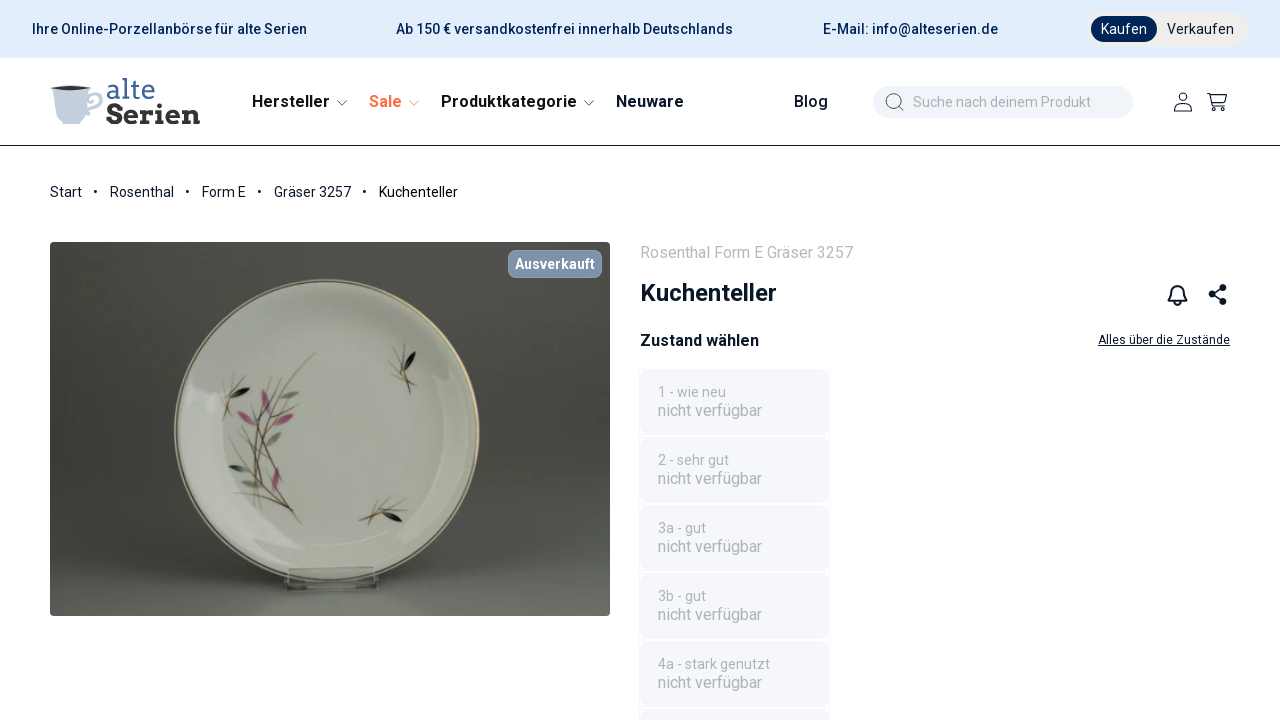

--- FILE ---
content_type: text/html; charset=utf-8
request_url: https://alteserien.de/products/kuchenteller-rosenthal-form-e-graser-3257
body_size: 75690
content:
<!doctype html>
<html class="no-js product" lang="de">
  <head>
	<script src="//alteserien.de/cdn/shop/files/pandectes-rules.js?v=5407097656551360511"></script>
	
	
	
    <!-- Google Tag Manager -->
  <script>
    (function(w,d,s,l,i){w[l]=w[l]||[];w[l].push({'gtm.start':  
    new Date().getTime(),event:'gtm.js'});var f=d.getElementsByTagName(s)[0],
    j=d.createElement(s),dl=l!='dataLayer'?'&l='+l:'';j.async=true;j.src=
    'https://www.googletagmanager.com/gtm.js?id='+i+dl;f.parentNode.insertBefore(j,f);
    })(window,document,'script','dataLayer','GTM-W8BK8F2Q');
  </script>
  <!-- End Google Tag Manager -->

    <meta charset="utf-8">
    <meta http-equiv="X-UA-Compatible" content="IE=edge">
    <meta name="viewport" content="width=device-width,initial-scale=1">
    <meta name="theme-color" content="">
    
    <link rel="canonical" href="https://alteserien.de/products/kuchenteller-rosenthal-form-e-graser-3257">
    <link rel="preconnect" href="https://cdn.shopify.com" crossorigin>

    <link href="//alteserien.de/cdn/shop/t/53/assets/photoswipe.min.css?v=61124671038860332611727798610" rel="stylesheet" type="text/css" media="all" />
    <link href="//alteserien.de/cdn/shop/t/53/assets/photoswipe-default-skin.min.css?v=113398362376875583851727798608" rel="stylesheet" type="text/css" media="all" />
    <script src="//alteserien.de/cdn/shop/t/53/assets/photoswipe.min.js?v=177357196404971690221727798608" defer="defer"></script>
    <script src="//alteserien.de/cdn/shop/t/53/assets/photoswipe-ui-default.min.js?v=97623706128145982451727798609" defer="defer"></script>
    
    <link href="//alteserien.de/cdn/shop/t/53/assets/font-awesome.min.css?v=85485359346765132561727798608" rel="stylesheet" type="text/css" media="all" />
    <link href="//alteserien.de/cdn/shop/t/53/assets/bs.min.css?v=146201568247616287621727798612" rel="stylesheet" type="text/css" media="all" />
    <script src="//alteserien.de/cdn/shop/t/53/assets/jquery-3.6.1.min.js?v=77015668167349694581727798609" type="text/javascript"></script>
    <script src="//alteserien.de/cdn/shop/t/53/assets/bs.min.js?v=165452379210151254851727798609" type="text/javascript"></script>
<link rel="icon" type="image/png" href="//alteserien.de/cdn/shop/files/favicon-1.png?crop=center&height=32&v=1670939917&width=32"><link rel="preconnect" href="https://fonts.shopifycdn.com" crossorigin><script>
    if(window.location.href == 'https://alteserien.de/collections/all'){window.location.replace('https://alteserien.de/pages/alle-produktkategorien')};
    </script>
    <title>
      
        Kuchenteller kaufen | Rosenthal Gräser 3257 | alteserien.de
      
    </title>

  
    <meta name="description" content="Suchen Sie Kuchenteller der Serie Gräser 3257? Entdecken Sie dieses und weitere Ersatzteile von Rosenthal bei uns im Shop. Geprüfte Qualität, schneller Versand & sichere Verpackung. Jetzt bestellen!">
  

    

<meta property="og:site_name" content="alteserien.de">
<meta property="og:url" content="https://alteserien.de/products/kuchenteller-rosenthal-form-e-graser-3257">
<meta property="og:title" content="Kuchenteller">
<meta property="og:type" content="product">
<meta property="og:description" content="Gräser 3257"><meta property="og:image" content="http://alteserien.de/cdn/shop/files/85854---1_6b86814e-22e5-4531-a061-f787f497f526.jpg?v=1762170194">
  <meta property="og:image:secure_url" content="https://alteserien.de/cdn/shop/files/85854---1_6b86814e-22e5-4531-a061-f787f497f526.jpg?v=1762170194">
  <meta property="og:image:width" content="1800">
  <meta property="og:image:height" content="1200"><meta property="og:price:amount" content="6,71">
  <meta property="og:price:currency" content="EUR"><meta name="twitter:card" content="summary_large_image">
<meta name="twitter:title" content="Kuchenteller">
<meta name="twitter:description" content="Gräser 3257">


    <script src="//alteserien.de/cdn/shop/t/53/assets/constants.js?v=132983761750457495441727798608" defer="defer"></script>
    <script src="//alteserien.de/cdn/shop/t/53/assets/pubsub.js?v=158357773527763999511727798608" defer="defer"></script>
    <script src="//alteserien.de/cdn/shop/t/53/assets/global.js?v=179397470381247348741755790302" defer="defer"></script>
    <script src="//alteserien.de/cdn/shop/t/53/assets/details-disclosure.js?v=13653116266235556501727798609" defer="defer"></script>
    <script src="//alteserien.de/cdn/shop/t/53/assets/details-modal.js?v=25581673532751508451727798608" defer="defer"></script>
    <script src="//alteserien.de/cdn/shop/t/53/assets/search-form.js?v=133129549252120666541727798608" defer="defer"></script><script src="//alteserien.de/cdn/shop/t/53/assets/animations.js?v=88693664871331136111727798608" defer="defer"></script><script>window.performance && window.performance.mark && window.performance.mark('shopify.content_for_header.start');</script><meta name="google-site-verification" content="fdYIKGy4Df8eJPdRNBNlNv8Y4vbbAUfFa7F7sy5jMxM">
<meta name="facebook-domain-verification" content="nho76dj9n96s6ydjmlrbltwl71fnt1">
<meta id="shopify-digital-wallet" name="shopify-digital-wallet" content="/66360770877/digital_wallets/dialog">
<meta name="shopify-checkout-api-token" content="893edd20c0d2985f9d11b8783079bd13">
<meta id="in-context-paypal-metadata" data-shop-id="66360770877" data-venmo-supported="false" data-environment="production" data-locale="de_DE" data-paypal-v4="true" data-currency="EUR">
<link rel="alternate" type="application/json+oembed" href="https://alteserien.de/products/kuchenteller-rosenthal-form-e-graser-3257.oembed">
<script async="async" src="/checkouts/internal/preloads.js?locale=de-DE"></script>
<script id="apple-pay-shop-capabilities" type="application/json">{"shopId":66360770877,"countryCode":"DE","currencyCode":"EUR","merchantCapabilities":["supports3DS"],"merchantId":"gid:\/\/shopify\/Shop\/66360770877","merchantName":"alteserien.de","requiredBillingContactFields":["postalAddress","email"],"requiredShippingContactFields":["postalAddress","email"],"shippingType":"shipping","supportedNetworks":["visa","maestro","masterCard","amex"],"total":{"type":"pending","label":"alteserien.de","amount":"1.00"},"shopifyPaymentsEnabled":true,"supportsSubscriptions":true}</script>
<script id="shopify-features" type="application/json">{"accessToken":"893edd20c0d2985f9d11b8783079bd13","betas":["rich-media-storefront-analytics"],"domain":"alteserien.de","predictiveSearch":true,"shopId":66360770877,"locale":"de"}</script>
<script>var Shopify = Shopify || {};
Shopify.shop = "alteserien.myshopify.com";
Shopify.locale = "de";
Shopify.currency = {"active":"EUR","rate":"1.0"};
Shopify.country = "DE";
Shopify.theme = {"name":"apoio-alteserien\/Redesign","id":172974309757,"schema_name":"Dawn","schema_version":"15.1.0","theme_store_id":null,"role":"main"};
Shopify.theme.handle = "null";
Shopify.theme.style = {"id":null,"handle":null};
Shopify.cdnHost = "alteserien.de/cdn";
Shopify.routes = Shopify.routes || {};
Shopify.routes.root = "/";</script>
<script type="module">!function(o){(o.Shopify=o.Shopify||{}).modules=!0}(window);</script>
<script>!function(o){function n(){var o=[];function n(){o.push(Array.prototype.slice.apply(arguments))}return n.q=o,n}var t=o.Shopify=o.Shopify||{};t.loadFeatures=n(),t.autoloadFeatures=n()}(window);</script>
<script id="shop-js-analytics" type="application/json">{"pageType":"product"}</script>
<script defer="defer" async type="module" src="//alteserien.de/cdn/shopifycloud/shop-js/modules/v2/client.init-shop-cart-sync_BH0MO3MH.de.esm.js"></script>
<script defer="defer" async type="module" src="//alteserien.de/cdn/shopifycloud/shop-js/modules/v2/chunk.common_BErAfWaM.esm.js"></script>
<script defer="defer" async type="module" src="//alteserien.de/cdn/shopifycloud/shop-js/modules/v2/chunk.modal_DqzNaksh.esm.js"></script>
<script type="module">
  await import("//alteserien.de/cdn/shopifycloud/shop-js/modules/v2/client.init-shop-cart-sync_BH0MO3MH.de.esm.js");
await import("//alteserien.de/cdn/shopifycloud/shop-js/modules/v2/chunk.common_BErAfWaM.esm.js");
await import("//alteserien.de/cdn/shopifycloud/shop-js/modules/v2/chunk.modal_DqzNaksh.esm.js");

  window.Shopify.SignInWithShop?.initShopCartSync?.({"fedCMEnabled":true,"windoidEnabled":true});

</script>
<script id="__st">var __st={"a":66360770877,"offset":3600,"reqid":"590fbad0-3232-4d39-81a4-7e468e58a14b-1769978547","pageurl":"alteserien.de\/products\/kuchenteller-rosenthal-form-e-graser-3257","u":"d90122ccc041","p":"product","rtyp":"product","rid":7980054249789};</script>
<script>window.ShopifyPaypalV4VisibilityTracking = true;</script>
<script id="captcha-bootstrap">!function(){'use strict';const t='contact',e='account',n='new_comment',o=[[t,t],['blogs',n],['comments',n],[t,'customer']],c=[[e,'customer_login'],[e,'guest_login'],[e,'recover_customer_password'],[e,'create_customer']],r=t=>t.map((([t,e])=>`form[action*='/${t}']:not([data-nocaptcha='true']) input[name='form_type'][value='${e}']`)).join(','),a=t=>()=>t?[...document.querySelectorAll(t)].map((t=>t.form)):[];function s(){const t=[...o],e=r(t);return a(e)}const i='password',u='form_key',d=['recaptcha-v3-token','g-recaptcha-response','h-captcha-response',i],f=()=>{try{return window.sessionStorage}catch{return}},m='__shopify_v',_=t=>t.elements[u];function p(t,e,n=!1){try{const o=window.sessionStorage,c=JSON.parse(o.getItem(e)),{data:r}=function(t){const{data:e,action:n}=t;return t[m]||n?{data:e,action:n}:{data:t,action:n}}(c);for(const[e,n]of Object.entries(r))t.elements[e]&&(t.elements[e].value=n);n&&o.removeItem(e)}catch(o){console.error('form repopulation failed',{error:o})}}const l='form_type',E='cptcha';function T(t){t.dataset[E]=!0}const w=window,h=w.document,L='Shopify',v='ce_forms',y='captcha';let A=!1;((t,e)=>{const n=(g='f06e6c50-85a8-45c8-87d0-21a2b65856fe',I='https://cdn.shopify.com/shopifycloud/storefront-forms-hcaptcha/ce_storefront_forms_captcha_hcaptcha.v1.5.2.iife.js',D={infoText:'Durch hCaptcha geschützt',privacyText:'Datenschutz',termsText:'Allgemeine Geschäftsbedingungen'},(t,e,n)=>{const o=w[L][v],c=o.bindForm;if(c)return c(t,g,e,D).then(n);var r;o.q.push([[t,g,e,D],n]),r=I,A||(h.body.append(Object.assign(h.createElement('script'),{id:'captcha-provider',async:!0,src:r})),A=!0)});var g,I,D;w[L]=w[L]||{},w[L][v]=w[L][v]||{},w[L][v].q=[],w[L][y]=w[L][y]||{},w[L][y].protect=function(t,e){n(t,void 0,e),T(t)},Object.freeze(w[L][y]),function(t,e,n,w,h,L){const[v,y,A,g]=function(t,e,n){const i=e?o:[],u=t?c:[],d=[...i,...u],f=r(d),m=r(i),_=r(d.filter((([t,e])=>n.includes(e))));return[a(f),a(m),a(_),s()]}(w,h,L),I=t=>{const e=t.target;return e instanceof HTMLFormElement?e:e&&e.form},D=t=>v().includes(t);t.addEventListener('submit',(t=>{const e=I(t);if(!e)return;const n=D(e)&&!e.dataset.hcaptchaBound&&!e.dataset.recaptchaBound,o=_(e),c=g().includes(e)&&(!o||!o.value);(n||c)&&t.preventDefault(),c&&!n&&(function(t){try{if(!f())return;!function(t){const e=f();if(!e)return;const n=_(t);if(!n)return;const o=n.value;o&&e.removeItem(o)}(t);const e=Array.from(Array(32),(()=>Math.random().toString(36)[2])).join('');!function(t,e){_(t)||t.append(Object.assign(document.createElement('input'),{type:'hidden',name:u})),t.elements[u].value=e}(t,e),function(t,e){const n=f();if(!n)return;const o=[...t.querySelectorAll(`input[type='${i}']`)].map((({name:t})=>t)),c=[...d,...o],r={};for(const[a,s]of new FormData(t).entries())c.includes(a)||(r[a]=s);n.setItem(e,JSON.stringify({[m]:1,action:t.action,data:r}))}(t,e)}catch(e){console.error('failed to persist form',e)}}(e),e.submit())}));const S=(t,e)=>{t&&!t.dataset[E]&&(n(t,e.some((e=>e===t))),T(t))};for(const o of['focusin','change'])t.addEventListener(o,(t=>{const e=I(t);D(e)&&S(e,y())}));const B=e.get('form_key'),M=e.get(l),P=B&&M;t.addEventListener('DOMContentLoaded',(()=>{const t=y();if(P)for(const e of t)e.elements[l].value===M&&p(e,B);[...new Set([...A(),...v().filter((t=>'true'===t.dataset.shopifyCaptcha))])].forEach((e=>S(e,t)))}))}(h,new URLSearchParams(w.location.search),n,t,e,['guest_login'])})(!0,!0)}();</script>
<script integrity="sha256-4kQ18oKyAcykRKYeNunJcIwy7WH5gtpwJnB7kiuLZ1E=" data-source-attribution="shopify.loadfeatures" defer="defer" src="//alteserien.de/cdn/shopifycloud/storefront/assets/storefront/load_feature-a0a9edcb.js" crossorigin="anonymous"></script>
<script data-source-attribution="shopify.dynamic_checkout.dynamic.init">var Shopify=Shopify||{};Shopify.PaymentButton=Shopify.PaymentButton||{isStorefrontPortableWallets:!0,init:function(){window.Shopify.PaymentButton.init=function(){};var t=document.createElement("script");t.src="https://alteserien.de/cdn/shopifycloud/portable-wallets/latest/portable-wallets.de.js",t.type="module",document.head.appendChild(t)}};
</script>
<script data-source-attribution="shopify.dynamic_checkout.buyer_consent">
  function portableWalletsHideBuyerConsent(e){var t=document.getElementById("shopify-buyer-consent"),n=document.getElementById("shopify-subscription-policy-button");t&&n&&(t.classList.add("hidden"),t.setAttribute("aria-hidden","true"),n.removeEventListener("click",e))}function portableWalletsShowBuyerConsent(e){var t=document.getElementById("shopify-buyer-consent"),n=document.getElementById("shopify-subscription-policy-button");t&&n&&(t.classList.remove("hidden"),t.removeAttribute("aria-hidden"),n.addEventListener("click",e))}window.Shopify?.PaymentButton&&(window.Shopify.PaymentButton.hideBuyerConsent=portableWalletsHideBuyerConsent,window.Shopify.PaymentButton.showBuyerConsent=portableWalletsShowBuyerConsent);
</script>
<script>
  function portableWalletsCleanup(e){e&&e.src&&console.error("Failed to load portable wallets script "+e.src);var t=document.querySelectorAll("shopify-accelerated-checkout .shopify-payment-button__skeleton, shopify-accelerated-checkout-cart .wallet-cart-button__skeleton"),e=document.getElementById("shopify-buyer-consent");for(let e=0;e<t.length;e++)t[e].remove();e&&e.remove()}function portableWalletsNotLoadedAsModule(e){e instanceof ErrorEvent&&"string"==typeof e.message&&e.message.includes("import.meta")&&"string"==typeof e.filename&&e.filename.includes("portable-wallets")&&(window.removeEventListener("error",portableWalletsNotLoadedAsModule),window.Shopify.PaymentButton.failedToLoad=e,"loading"===document.readyState?document.addEventListener("DOMContentLoaded",window.Shopify.PaymentButton.init):window.Shopify.PaymentButton.init())}window.addEventListener("error",portableWalletsNotLoadedAsModule);
</script>

<script type="module" src="https://alteserien.de/cdn/shopifycloud/portable-wallets/latest/portable-wallets.de.js" onError="portableWalletsCleanup(this)" crossorigin="anonymous"></script>
<script nomodule>
  document.addEventListener("DOMContentLoaded", portableWalletsCleanup);
</script>

<link id="shopify-accelerated-checkout-styles" rel="stylesheet" media="screen" href="https://alteserien.de/cdn/shopifycloud/portable-wallets/latest/accelerated-checkout-backwards-compat.css" crossorigin="anonymous">
<style id="shopify-accelerated-checkout-cart">
        #shopify-buyer-consent {
  margin-top: 1em;
  display: inline-block;
  width: 100%;
}

#shopify-buyer-consent.hidden {
  display: none;
}

#shopify-subscription-policy-button {
  background: none;
  border: none;
  padding: 0;
  text-decoration: underline;
  font-size: inherit;
  cursor: pointer;
}

#shopify-subscription-policy-button::before {
  box-shadow: none;
}

      </style>
<script id="sections-script" data-sections="header" defer="defer" src="//alteserien.de/cdn/shop/t/53/compiled_assets/scripts.js?v=827077"></script>
<script>window.performance && window.performance.mark && window.performance.mark('shopify.content_for_header.end');</script>


    <style data-shopify>
      @font-face {
  font-family: Roboto;
  font-weight: 400;
  font-style: normal;
  font-display: swap;
  src: url("//alteserien.de/cdn/fonts/roboto/roboto_n4.2019d890f07b1852f56ce63ba45b2db45d852cba.woff2") format("woff2"),
       url("//alteserien.de/cdn/fonts/roboto/roboto_n4.238690e0007583582327135619c5f7971652fa9d.woff") format("woff");
}

      @font-face {
  font-family: Roboto;
  font-weight: 700;
  font-style: normal;
  font-display: swap;
  src: url("//alteserien.de/cdn/fonts/roboto/roboto_n7.f38007a10afbbde8976c4056bfe890710d51dec2.woff2") format("woff2"),
       url("//alteserien.de/cdn/fonts/roboto/roboto_n7.94bfdd3e80c7be00e128703d245c207769d763f9.woff") format("woff");
}

      @font-face {
  font-family: Roboto;
  font-weight: 400;
  font-style: italic;
  font-display: swap;
  src: url("//alteserien.de/cdn/fonts/roboto/roboto_i4.57ce898ccda22ee84f49e6b57ae302250655e2d4.woff2") format("woff2"),
       url("//alteserien.de/cdn/fonts/roboto/roboto_i4.b21f3bd061cbcb83b824ae8c7671a82587b264bf.woff") format("woff");
}

      @font-face {
  font-family: Roboto;
  font-weight: 700;
  font-style: italic;
  font-display: swap;
  src: url("//alteserien.de/cdn/fonts/roboto/roboto_i7.7ccaf9410746f2c53340607c42c43f90a9005937.woff2") format("woff2"),
       url("//alteserien.de/cdn/fonts/roboto/roboto_i7.49ec21cdd7148292bffea74c62c0df6e93551516.woff") format("woff");
}

      @font-face {
  font-family: Roboto;
  font-weight: 500;
  font-style: normal;
  font-display: swap;
  src: url("//alteserien.de/cdn/fonts/roboto/roboto_n5.250d51708d76acbac296b0e21ede8f81de4e37aa.woff2") format("woff2"),
       url("//alteserien.de/cdn/fonts/roboto/roboto_n5.535e8c56f4cbbdea416167af50ab0ff1360a3949.woff") format("woff");
}


      
        :root,
        .color-scheme-1 {
          --color-background: 255,255,255;
        
          --gradient-background: #ffffff;
        

        

        --color-foreground: 10,23,40;
        --color-background-contrast: 191,191,191;
        --color-shadow: 18,18,18;
        --color-button: 0,38,87;
        --color-button-text: 255,255,255;
        --color-secondary-button: 255,255,255;
        --color-secondary-button-text: 18,18,18;
        --color-link: 18,18,18;
        --color-badge-foreground: 10,23,40;
        --color-badge-background: 255,255,255;
        --color-badge-border: 10,23,40;
        --payment-terms-background-color: rgb(255 255 255);
      }
      
        
        .color-scheme-2 {
          --color-background: 246,247,251;
        
          --gradient-background: #f6f7fb;
        

        

        --color-foreground: 18,18,18;
        --color-background-contrast: 158,169,212;
        --color-shadow: 18,18,18;
        --color-button: 18,18,18;
        --color-button-text: 246,247,251;
        --color-secondary-button: 246,247,251;
        --color-secondary-button-text: 18,18,18;
        --color-link: 18,18,18;
        --color-badge-foreground: 18,18,18;
        --color-badge-background: 246,247,251;
        --color-badge-border: 18,18,18;
        --payment-terms-background-color: rgb(246 247 251);
      }
      
        
        .color-scheme-3 {
          --color-background: 36,40,51;
        
          --gradient-background: #242833;
        

        

        --color-foreground: 255,255,255;
        --color-background-contrast: 47,52,66;
        --color-shadow: 18,18,18;
        --color-button: 255,255,255;
        --color-button-text: 0,0,0;
        --color-secondary-button: 36,40,51;
        --color-secondary-button-text: 255,255,255;
        --color-link: 255,255,255;
        --color-badge-foreground: 255,255,255;
        --color-badge-background: 36,40,51;
        --color-badge-border: 255,255,255;
        --payment-terms-background-color: rgb(36 40 51);
      }
      
        
        .color-scheme-4 {
          --color-background: 18,18,18;
        
          --gradient-background: #121212;
        

        

        --color-foreground: 255,255,255;
        --color-background-contrast: 146,146,146;
        --color-shadow: 18,18,18;
        --color-button: 255,255,255;
        --color-button-text: 18,18,18;
        --color-secondary-button: 18,18,18;
        --color-secondary-button-text: 255,255,255;
        --color-link: 255,255,255;
        --color-badge-foreground: 255,255,255;
        --color-badge-background: 18,18,18;
        --color-badge-border: 255,255,255;
        --payment-terms-background-color: rgb(18 18 18);
      }
      
        
        .color-scheme-5 {
          --color-background: 227,238,253;
        
          --gradient-background: #e3eefd;
        

        

        --color-foreground: 10,23,40;
        --color-background-contrast: 108,166,245;
        --color-shadow: 18,18,18;
        --color-button: 0,38,87;
        --color-button-text: 255,255,255;
        --color-secondary-button: 227,238,253;
        --color-secondary-button-text: 255,255,255;
        --color-link: 255,255,255;
        --color-badge-foreground: 10,23,40;
        --color-badge-background: 227,238,253;
        --color-badge-border: 10,23,40;
        --payment-terms-background-color: rgb(227 238 253);
      }
      
        
        .color-scheme-0b481c53-1c09-4424-8aca-2716ecbe0398 {
          --color-background: 0,0,0;
        
          --gradient-background: rgba(0,0,0,0);
        

        

        --color-foreground: 255,255,255;
        --color-background-contrast: 128,128,128;
        --color-shadow: 18,18,18;
        --color-button: 255,255,255;
        --color-button-text: 0,38,87;
        --color-secondary-button: 0,0,0;
        --color-secondary-button-text: 18,18,18;
        --color-link: 18,18,18;
        --color-badge-foreground: 255,255,255;
        --color-badge-background: 0,0,0;
        --color-badge-border: 255,255,255;
        --payment-terms-background-color: rgb(0 0 0);
      }
      
        
        .color-scheme-3c125a0d-866d-461d-926f-c011409baa46 {
          --color-background: 227,238,253;
        
          --gradient-background: #e3eefd;
        

        

        --color-foreground: 0,38,87;
        --color-background-contrast: 108,166,245;
        --color-shadow: 18,18,18;
        --color-button: 0,38,87;
        --color-button-text: 255,255,255;
        --color-secondary-button: 227,238,253;
        --color-secondary-button-text: 18,18,18;
        --color-link: 18,18,18;
        --color-badge-foreground: 0,38,87;
        --color-badge-background: 227,238,253;
        --color-badge-border: 0,38,87;
        --payment-terms-background-color: rgb(227 238 253);
      }
      
        
        .color-scheme-51fcb9a3-cb63-4937-8233-7aa1db0df29a {
          --color-background: 127,146,171;
        
          --gradient-background: #7f92ab;
        

        

        --color-foreground: 255,255,255;
        --color-background-contrast: 68,83,103;
        --color-shadow: 18,18,18;
        --color-button: 127,146,171;
        --color-button-text: 255,255,255;
        --color-secondary-button: 127,146,171;
        --color-secondary-button-text: 18,18,18;
        --color-link: 18,18,18;
        --color-badge-foreground: 255,255,255;
        --color-badge-background: 127,146,171;
        --color-badge-border: 255,255,255;
        --payment-terms-background-color: rgb(127 146 171);
      }
      
        
        .color-scheme-cbc577fd-8213-447a-ae2e-bd5c633ffca9 {
          --color-background: 240,238,236;
        
          --gradient-background: #f0eeec;
        

        

        --color-foreground: 0,38,87;
        --color-background-contrast: 184,174,165;
        --color-shadow: 18,18,18;
        --color-button: 0,38,87;
        --color-button-text: 255,255,255;
        --color-secondary-button: 240,238,236;
        --color-secondary-button-text: 18,18,18;
        --color-link: 18,18,18;
        --color-badge-foreground: 0,38,87;
        --color-badge-background: 240,238,236;
        --color-badge-border: 0,38,87;
        --payment-terms-background-color: rgb(240 238 236);
      }
      

      body, .color-scheme-1, .color-scheme-2, .color-scheme-3, .color-scheme-4, .color-scheme-5, .color-scheme-0b481c53-1c09-4424-8aca-2716ecbe0398, .color-scheme-3c125a0d-866d-461d-926f-c011409baa46, .color-scheme-51fcb9a3-cb63-4937-8233-7aa1db0df29a, .color-scheme-cbc577fd-8213-447a-ae2e-bd5c633ffca9 {
        color: rgba(var(--color-foreground));
        background-color: rgb(var(--color-background));
      }

      :root {
        --font-body-family: Roboto, sans-serif;
        --font-body-style: normal;
        --font-body-weight: 400;
        --font-body-weight-bold: 700;

        --font-heading-family: Roboto, sans-serif;
        --font-heading-style: normal;
        --font-heading-weight: 500;

        --font-body-scale: 1.0;
        --font-heading-scale: 1.0;

        --media-padding: px;
        --media-border-opacity: 0.05;
        --media-border-width: 1px;
        --media-radius: 8px;
        --media-shadow-opacity: 0.0;
        --media-shadow-horizontal-offset: 0px;
        --media-shadow-vertical-offset: 4px;
        --media-shadow-blur-radius: 5px;
        --media-shadow-visible: 0;

        --page-width: 150rem;
        --page-width-margin: 0rem;

        --product-card-image-padding: 0.0rem;
        --product-card-corner-radius: 0.0rem;
        --product-card-text-alignment: left;
        --product-card-border-width: 0.0rem;
        --product-card-border-opacity: 0.1;
        --product-card-shadow-opacity: 0.0;
        --product-card-shadow-visible: 0;
        --product-card-shadow-horizontal-offset: 0.0rem;
        --product-card-shadow-vertical-offset: 0.4rem;
        --product-card-shadow-blur-radius: 0.5rem;

        --collection-card-image-padding: 0.0rem;
        --collection-card-corner-radius: 0.0rem;
        --collection-card-text-alignment: left;
        --collection-card-border-width: 0.0rem;
        --collection-card-border-opacity: 0.1;
        --collection-card-shadow-opacity: 0.0;
        --collection-card-shadow-visible: 0;
        --collection-card-shadow-horizontal-offset: 0.0rem;
        --collection-card-shadow-vertical-offset: 0.4rem;
        --collection-card-shadow-blur-radius: 0.5rem;

        --blog-card-image-padding: 0.0rem;
        --blog-card-corner-radius: 0.0rem;
        --blog-card-text-alignment: left;
        --blog-card-border-width: 0.0rem;
        --blog-card-border-opacity: 0.1;
        --blog-card-shadow-opacity: 0.0;
        --blog-card-shadow-visible: 0;
        --blog-card-shadow-horizontal-offset: 0.0rem;
        --blog-card-shadow-vertical-offset: 0.4rem;
        --blog-card-shadow-blur-radius: 0.5rem;

        --badge-corner-radius: 4.0rem;

        --popup-border-width: 1px;
        --popup-border-opacity: 0.1;
        --popup-corner-radius: 0px;
        --popup-shadow-opacity: 0.0;
        --popup-shadow-horizontal-offset: 0px;
        --popup-shadow-vertical-offset: 4px;
        --popup-shadow-blur-radius: 5px;

        --drawer-border-width: 1px;
        --drawer-border-opacity: 0.1;
        --drawer-shadow-opacity: 0.0;
        --drawer-shadow-horizontal-offset: 0px;
        --drawer-shadow-vertical-offset: 4px;
        --drawer-shadow-blur-radius: 5px;

        --spacing-sections-desktop: 0px;
        --spacing-sections-mobile: 0px;

        --grid-desktop-vertical-spacing: 16px;
        --grid-desktop-horizontal-spacing: 16px;
        --grid-mobile-vertical-spacing: 16px;
        --grid-mobile-horizontal-spacing: 16px;

        --text-boxes-border-opacity: 0.1;
        --text-boxes-border-width: 0px;
        --text-boxes-radius: 8px;
        --text-boxes-shadow-opacity: 0.0;
        --text-boxes-shadow-visible: 0;
        --text-boxes-shadow-horizontal-offset: 0px;
        --text-boxes-shadow-vertical-offset: 4px;
        --text-boxes-shadow-blur-radius: 5px;

        --buttons-radius: 40px;
        --buttons-radius-outset: 41px;
        --buttons-border-width: 1px;
        --buttons-border-opacity: 1.0;
        --buttons-shadow-opacity: 0.0;
        --buttons-shadow-visible: 0;
        --buttons-shadow-horizontal-offset: 0px;
        --buttons-shadow-vertical-offset: 4px;
        --buttons-shadow-blur-radius: 0px;
        --buttons-border-offset: 0.3px;

        --inputs-radius: 8px;
        --inputs-border-width: 1px;
        --inputs-border-opacity: 0.55;
        --inputs-shadow-opacity: 0.0;
        --inputs-shadow-horizontal-offset: 0px;
        --inputs-margin-offset: 0px;
        --inputs-shadow-vertical-offset: 4px;
        --inputs-shadow-blur-radius: 5px;
        --inputs-radius-outset: 9px;

        --variant-pills-radius: 6px;
        --variant-pills-border-width: 0px;
        --variant-pills-border-opacity: 0.55;
        --variant-pills-shadow-opacity: 0.0;
        --variant-pills-shadow-horizontal-offset: 0px;
        --variant-pills-shadow-vertical-offset: 4px;
        --variant-pills-shadow-blur-radius: 5px;
      }

      *,
      *::before,
      *::after {
        box-sizing: inherit;
      }

      html {
        box-sizing: border-box;
        font-size: calc(var(--font-body-scale) * 62.5%);
        height: 100%;
      }

      body {
        display: grid;
        grid-template-rows: auto auto 1fr auto;
        grid-template-columns: 100%;
        min-height: 100%;
        margin: 0;
        font-size: 1.5rem;
        line-height: calc(1 + 0.8 / var(--font-body-scale));
        font-family: var(--font-body-family);
        font-style: var(--font-body-style);
        font-weight: var(--font-body-weight);
      }

      @media screen and (min-width: 750px) {
        body {
          font-size: 1.6rem;
        }
      }
    </style>

    <link href="//alteserien.de/cdn/shop/t/53/assets/base.css?v=6347478877033342371764664738" rel="stylesheet" type="text/css" media="all" />
    <link href="//alteserien.de/cdn/shop/t/53/assets/custom.css?v=80573394461346705531769074985" rel="stylesheet" type="text/css" media="all" />
    <link rel="stylesheet" href="//alteserien.de/cdn/shop/t/53/assets/component-cart-items.css?v=123238115697927560811727798608" media="print" onload="this.media='all'"><link href="//alteserien.de/cdn/shop/t/53/assets/component-cart-drawer.css?v=58482196243491028481732031665" rel="stylesheet" type="text/css" media="all" />
      <link href="//alteserien.de/cdn/shop/t/53/assets/component-cart.css?v=10165840477431736361727798607" rel="stylesheet" type="text/css" media="all" />
      <link href="//alteserien.de/cdn/shop/t/53/assets/component-totals.css?v=15906652033866631521727798609" rel="stylesheet" type="text/css" media="all" />
      <link href="//alteserien.de/cdn/shop/t/53/assets/component-price.css?v=19642660778758058271730698634" rel="stylesheet" type="text/css" media="all" />
      <link href="//alteserien.de/cdn/shop/t/53/assets/component-discounts.css?v=152760482443307489271727798607" rel="stylesheet" type="text/css" media="all" />

      <link rel="preload" as="font" href="//alteserien.de/cdn/fonts/roboto/roboto_n4.2019d890f07b1852f56ce63ba45b2db45d852cba.woff2" type="font/woff2" crossorigin>
      

      <link rel="preload" as="font" href="//alteserien.de/cdn/fonts/roboto/roboto_n5.250d51708d76acbac296b0e21ede8f81de4e37aa.woff2" type="font/woff2" crossorigin>
      
<link href="//alteserien.de/cdn/shop/t/53/assets/component-localization-form.css?v=86199867289619414191727798609" rel="stylesheet" type="text/css" media="all" />
      <script src="//alteserien.de/cdn/shop/t/53/assets/localization-form.js?v=144176611646395275351727798608" defer="defer"></script><link
        rel="stylesheet"
        href="//alteserien.de/cdn/shop/t/53/assets/component-predictive-search.css?v=118923337488134913561727798610"
        media="print"
        onload="this.media='all'"
      ><script>
      document.documentElement.className = document.documentElement.className.replace('no-js', 'js');
      if (Shopify.designMode) {
        document.documentElement.classList.add('shopify-design-mode');
      }
    </script>
    


  <script type="text/javascript">
    (function(c,l,a,r,i,t,y){
        c[a]=c[a]||function(){(c[a].q=c[a].q||[]).push(arguments)};
        t=l.createElement(r);t.async=1;t.src="https://www.clarity.ms/tag/"+i;
        y=l.getElementsByTagName(r)[0];y.parentNode.insertBefore(t,y);
    })(window, document, "clarity", "script", "lve52778sf");
  </script>  
  
  <!-- BEGIN app block: shopify://apps/pandectes-gdpr/blocks/banner/58c0baa2-6cc1-480c-9ea6-38d6d559556a -->
  
    
      <!-- TCF is active, scripts are loaded above -->
      
        <script>
          if (!window.PandectesRulesSettings) {
            window.PandectesRulesSettings = {"store":{"id":66360770877,"adminMode":false,"headless":false,"storefrontRootDomain":"","checkoutRootDomain":"","storefrontAccessToken":""},"banner":{"revokableTrigger":false,"cookiesBlockedByDefault":"7","hybridStrict":false,"isActive":true},"geolocation":{"brOnly":false,"caOnly":false,"chOnly":false,"euOnly":false,"jpOnly":false,"thOnly":false,"zaOnly":false,"canadaOnly":false,"canadaLaw25":false,"canadaPipeda":false,"globalVisibility":true},"blocker":{"isActive":false,"googleConsentMode":{"isActive":true,"id":"GTM-W8BK8F2Q","analyticsId":"G-SG1GZ30XMM, GT-WVJRJJ4","adwordsId":"","adStorageCategory":4,"analyticsStorageCategory":2,"functionalityStorageCategory":1,"personalizationStorageCategory":1,"securityStorageCategory":0,"customEvent":false,"redactData":false,"urlPassthrough":false,"dataLayerProperty":"dataLayer","waitForUpdate":0,"useNativeChannel":false},"facebookPixel":{"isActive":false,"id":"","ldu":false},"microsoft":{"isActive":false,"uetTags":""},"clarity":{},"rakuten":{"isActive":false,"cmp":false,"ccpa":false},"gpcIsActive":true,"klaviyoIsActive":false,"defaultBlocked":7,"patterns":{"whiteList":[],"blackList":{"1":[],"2":[],"4":[],"8":[]},"iframesWhiteList":[],"iframesBlackList":{"1":[],"2":[],"4":[],"8":[]},"beaconsWhiteList":[],"beaconsBlackList":{"1":[],"2":[],"4":[],"8":[]}}}};
            const rulesScript = document.createElement('script');
            window.PandectesRulesSettings.auto = true;
            rulesScript.src = "https://cdn.shopify.com/extensions/019c0a11-cd50-7ee3-9d65-98ad30ff9c55/gdpr-248/assets/pandectes-rules.js";
            const firstChild = document.head.firstChild;
            document.head.insertBefore(rulesScript, firstChild);
          }
        </script>
      
      <script>
        
          window.PandectesSettings = {"store":{"id":66360770877,"plan":"plus","theme":"apoio-alteserien/Redesign","primaryLocale":"de","adminMode":false,"headless":false,"storefrontRootDomain":"","checkoutRootDomain":"","storefrontAccessToken":""},"tsPublished":1760010494,"declaration":{"showPurpose":false,"showProvider":false,"declIntroText":"Wir verwenden Cookies, um die Funktionalität der Website zu optimieren, die Leistung zu analysieren und Ihnen ein personalisiertes Erlebnis zu bieten. Einige Cookies sind für den ordnungsgemäßen Betrieb der Website unerlässlich. Diese Cookies können nicht deaktiviert werden. In diesem Fenster können Sie Ihre Präferenzen für Cookies verwalten.","showDateGenerated":true},"language":{"unpublished":[],"languageMode":"Single","fallbackLanguage":"de","languageDetection":"browser","languagesSupported":[]},"texts":{"managed":{"headerText":{"de":"Wir respektieren Ihre Privatsphäre"},"consentText":{"de":"Diese Website verwendet Cookies, um Ihnen das beste Erlebnis zu bieten."},"linkText":{"de":"Mehr erfahren"},"imprintText":{"de":"Impressum"},"googleLinkText":{"de":"Googles Datenschutzbestimmungen"},"allowButtonText":{"de":"Annehmen"},"denyButtonText":{"de":"Ablehnen"},"dismissButtonText":{"de":"Okay"},"leaveSiteButtonText":{"de":"Diese Seite verlassen"},"preferencesButtonText":{"de":"Einstellungen"},"cookiePolicyText":{"de":"Cookie-Richtlinie"},"preferencesPopupTitleText":{"de":"Einwilligungseinstellungen verwalten"},"preferencesPopupIntroText":{"de":"Wir verwenden Cookies, um die Funktionalität der Website zu optimieren, die Leistung zu analysieren und Ihnen ein personalisiertes Erlebnis zu bieten. Einige Cookies sind für den ordnungsgemäßen Betrieb der Website unerlässlich. Diese Cookies können nicht deaktiviert werden. In diesem Fenster können Sie Ihre Präferenzen für Cookies verwalten."},"preferencesPopupSaveButtonText":{"de":"Auswahl speichern"},"preferencesPopupCloseButtonText":{"de":"Schließen"},"preferencesPopupAcceptAllButtonText":{"de":"Alles Akzeptieren"},"preferencesPopupRejectAllButtonText":{"de":"Alles ablehnen"},"cookiesDetailsText":{"de":"Cookie-Details"},"preferencesPopupAlwaysAllowedText":{"de":"Immer erlaubt"},"accessSectionParagraphText":{"de":"Sie haben das Recht, jederzeit auf Ihre Daten zuzugreifen."},"accessSectionTitleText":{"de":"Datenübertragbarkeit"},"accessSectionAccountInfoActionText":{"de":"persönliche Daten"},"accessSectionDownloadReportActionText":{"de":"Alle Daten anfordern"},"accessSectionGDPRRequestsActionText":{"de":"Anfragen betroffener Personen"},"accessSectionOrdersRecordsActionText":{"de":"Aufträge"},"rectificationSectionParagraphText":{"de":"Sie haben das Recht, die Aktualisierung Ihrer Daten zu verlangen, wann immer Sie dies für angemessen halten."},"rectificationSectionTitleText":{"de":"Datenberichtigung"},"rectificationCommentPlaceholder":{"de":"Beschreiben Sie, was Sie aktualisieren möchten"},"rectificationCommentValidationError":{"de":"Kommentar ist erforderlich"},"rectificationSectionEditAccountActionText":{"de":"Aktualisierung anfordern"},"erasureSectionTitleText":{"de":"Recht auf Löschung"},"erasureSectionParagraphText":{"de":"Sie haben das Recht, die Löschung aller Ihrer Daten zu verlangen. Danach können Sie nicht mehr auf Ihr Konto zugreifen."},"erasureSectionRequestDeletionActionText":{"de":"Löschung personenbezogener Daten anfordern"},"consentDate":{"de":"Zustimmungsdatum"},"consentId":{"de":"Einwilligungs-ID"},"consentSectionChangeConsentActionText":{"de":"Einwilligungspräferenz ändern"},"consentSectionConsentedText":{"de":"Sie haben der Cookie-Richtlinie dieser Website zugestimmt am"},"consentSectionNoConsentText":{"de":"Sie haben der Cookie-Richtlinie dieser Website nicht zugestimmt."},"consentSectionTitleText":{"de":"Ihre Cookie-Einwilligung"},"consentStatus":{"de":"Einwilligungspräferenz"},"confirmationFailureMessage":{"de":"Ihre Anfrage wurde nicht bestätigt. Bitte versuchen Sie es erneut und wenn das Problem weiterhin besteht, wenden Sie sich an den Ladenbesitzer, um Hilfe zu erhalten"},"confirmationFailureTitle":{"de":"Ein Problem ist aufgetreten"},"confirmationSuccessMessage":{"de":"Wir werden uns in Kürze zu Ihrem Anliegen bei Ihnen melden."},"confirmationSuccessTitle":{"de":"Ihre Anfrage wurde bestätigt"},"guestsSupportEmailFailureMessage":{"de":"Ihre Anfrage wurde nicht übermittelt. Bitte versuchen Sie es erneut und wenn das Problem weiterhin besteht, wenden Sie sich an den Shop-Inhaber, um Hilfe zu erhalten."},"guestsSupportEmailFailureTitle":{"de":"Ein Problem ist aufgetreten"},"guestsSupportEmailPlaceholder":{"de":"E-Mail-Addresse"},"guestsSupportEmailSuccessMessage":{"de":"Wenn Sie als Kunde dieses Shops registriert sind, erhalten Sie in Kürze eine E-Mail mit Anweisungen zum weiteren Vorgehen."},"guestsSupportEmailSuccessTitle":{"de":"Vielen Dank für die Anfrage"},"guestsSupportEmailValidationError":{"de":"Email ist ungültig"},"guestsSupportInfoText":{"de":"Bitte loggen Sie sich mit Ihrem Kundenkonto ein, um fortzufahren."},"submitButton":{"de":"einreichen"},"submittingButton":{"de":"Senden..."},"cancelButton":{"de":"Abbrechen"},"declIntroText":{"de":"Wir verwenden Cookies, um die Funktionalität der Website zu optimieren, die Leistung zu analysieren und Ihnen ein personalisiertes Erlebnis zu bieten. Einige Cookies sind für den ordnungsgemäßen Betrieb der Website unerlässlich. Diese Cookies können nicht deaktiviert werden. In diesem Fenster können Sie Ihre Präferenzen für Cookies verwalten."},"declName":{"de":"Name"},"declPurpose":{"de":"Zweck"},"declType":{"de":"Typ"},"declRetention":{"de":"Speicherdauer"},"declProvider":{"de":"Anbieter"},"declFirstParty":{"de":"Erstanbieter"},"declThirdParty":{"de":"Drittanbieter"},"declSeconds":{"de":"Sekunden"},"declMinutes":{"de":"Minuten"},"declHours":{"de":"Std."},"declDays":{"de":"Tage"},"declWeeks":{"de":"Woche(n)"},"declMonths":{"de":"Monate"},"declYears":{"de":"Jahre"},"declSession":{"de":"Sitzung"},"declDomain":{"de":"Domain"},"declPath":{"de":"Weg"}},"categories":{"strictlyNecessaryCookiesTitleText":{"de":"Unbedingt erforderlich"},"strictlyNecessaryCookiesDescriptionText":{"de":"Diese Cookies sind unerlässlich, damit Sie sich auf der Website bewegen und ihre Funktionen nutzen können, z. B. den Zugriff auf sichere Bereiche der Website. Ohne diese Cookies kann die Website nicht richtig funktionieren."},"functionalityCookiesTitleText":{"de":"Funktionale Cookies"},"functionalityCookiesDescriptionText":{"de":"Diese Cookies ermöglichen es der Website, verbesserte Funktionalität und Personalisierung bereitzustellen. Sie können von uns oder von Drittanbietern gesetzt werden, deren Dienste wir auf unseren Seiten hinzugefügt haben. Wenn Sie diese Cookies nicht zulassen, funktionieren einige oder alle dieser Dienste möglicherweise nicht richtig."},"performanceCookiesTitleText":{"de":"Performance-Cookies"},"performanceCookiesDescriptionText":{"de":"Diese Cookies ermöglichen es uns, die Leistung unserer Website zu überwachen und zu verbessern. Sie ermöglichen es uns beispielsweise, Besuche zu zählen, Verkehrsquellen zu identifizieren und zu sehen, welche Teile der Website am beliebtesten sind."},"targetingCookiesTitleText":{"de":"Targeting-Cookies"},"targetingCookiesDescriptionText":{"de":"Diese Cookies können von unseren Werbepartnern über unsere Website gesetzt werden. Sie können von diesen Unternehmen verwendet werden, um ein Profil Ihrer Interessen zu erstellen und Ihnen relevante Werbung auf anderen Websites anzuzeigen. Sie speichern keine direkten personenbezogenen Daten, sondern basieren auf der eindeutigen Identifizierung Ihres Browsers und Ihres Internetgeräts. Wenn Sie diese Cookies nicht zulassen, erleben Sie weniger zielgerichtete Werbung."},"unclassifiedCookiesTitleText":{"de":"Unklassifizierte Cookies"},"unclassifiedCookiesDescriptionText":{"de":"Unklassifizierte Cookies sind Cookies, die wir gerade zusammen mit den Anbietern einzelner Cookies klassifizieren."}},"auto":{}},"library":{"previewMode":false,"fadeInTimeout":0,"defaultBlocked":7,"showLink":true,"showImprintLink":true,"showGoogleLink":false,"enabled":true,"cookie":{"expiryDays":365,"secure":true,"domain":""},"dismissOnScroll":false,"dismissOnWindowClick":false,"dismissOnTimeout":false,"palette":{"popup":{"background":"#FFFFFF","backgroundForCalculations":{"a":1,"b":255,"g":255,"r":255},"text":"#0A1728"},"button":{"background":"#002657","backgroundForCalculations":{"a":1,"b":87,"g":38,"r":0},"text":"#FFFFFF","textForCalculation":{"a":1,"b":255,"g":255,"r":255},"border":"transparent"}},"content":{"href":"https://alteserien.de/policies/privacy-policy","imprintHref":"https://alteserien.de/policies/legal-notice","close":"&#10005;","target":"","logo":"<img class=\"cc-banner-logo\" style=\"max-height: 40px;\" src=\"https://alteserien.myshopify.com/cdn/shop/files/pandectes-banner-logo.png\" alt=\"Cookie banner\" />"},"window":"<div role=\"dialog\" aria-label=\"{{header}}\" aria-describedby=\"cookieconsent:desc\" id=\"pandectes-banner\" class=\"cc-window-wrapper cc-overlay-wrapper\"><div class=\"pd-cookie-banner-window cc-window {{classes}}\"><!--googleoff: all-->{{children}}<!--googleon: all--></div></div>","compliance":{"custom":"<div class=\"cc-compliance cc-highlight\">{{preferences}}{{deny}}{{allow}}</div>"},"type":"custom","layouts":{"basic":"{{logo}}{{messagelink}}{{compliance}}{{close}}"},"position":"overlay","theme":"classic","revokable":true,"animateRevokable":false,"revokableReset":false,"revokableLogoUrl":"https://alteserien.myshopify.com/cdn/shop/files/pandectes-reopen-logo.png","revokablePlacement":"bottom-left","revokableMarginHorizontal":15,"revokableMarginVertical":15,"static":false,"autoAttach":true,"hasTransition":true,"blacklistPage":[""],"elements":{"close":"<button aria-label=\"Schließen\" type=\"button\" class=\"cc-close\">{{close}}</button>","dismiss":"<button type=\"button\" class=\"cc-btn cc-btn-decision cc-dismiss\">{{dismiss}}</button>","allow":"<button type=\"button\" class=\"cc-btn cc-btn-decision cc-allow\">{{allow}}</button>","deny":"<button type=\"button\" class=\"cc-btn cc-btn-decision cc-deny\">{{deny}}</button>","preferences":"<button type=\"button\" class=\"cc-btn cc-settings\" onclick=\"Pandectes.fn.openPreferences()\">{{preferences}}</button>"}},"geolocation":{"brOnly":false,"caOnly":false,"chOnly":false,"euOnly":false,"jpOnly":false,"thOnly":false,"zaOnly":false,"canadaOnly":false,"canadaLaw25":false,"canadaPipeda":false,"globalVisibility":true},"dsr":{"guestsSupport":false,"accessSectionDownloadReportAuto":false},"banner":{"resetTs":1715974883,"extraCss":"        .cc-banner-logo {max-width: 28em!important;}    @media(min-width: 768px) {.cc-window.cc-floating{max-width: 28em!important;width: 28em!important;}}    .cc-message, .pd-cookie-banner-window .cc-header, .cc-logo {text-align: center}    .cc-window-wrapper{z-index: 2147483647;-webkit-transition: opacity 1s ease;  transition: opacity 1s ease;}    .cc-window{z-index: 2147483647;font-family: inherit;}    .pd-cookie-banner-window .cc-header{font-family: inherit;}    .pd-cp-ui{font-family: inherit; background-color: #FFFFFF;color:#0A1728;}    button.pd-cp-btn, a.pd-cp-btn{background-color:#002657;color:#FFFFFF!important;}    input + .pd-cp-preferences-slider{background-color: rgba(10, 23, 40, 0.3)}    .pd-cp-scrolling-section::-webkit-scrollbar{background-color: rgba(10, 23, 40, 0.3)}    input:checked + .pd-cp-preferences-slider{background-color: rgba(10, 23, 40, 1)}    .pd-cp-scrolling-section::-webkit-scrollbar-thumb {background-color: rgba(10, 23, 40, 1)}    .pd-cp-ui-close{color:#0A1728;}    .pd-cp-preferences-slider:before{background-color: #FFFFFF}    .pd-cp-title:before {border-color: #0A1728!important}    .pd-cp-preferences-slider{background-color:#0A1728}    .pd-cp-toggle{color:#0A1728!important}    @media(max-width:699px) {.pd-cp-ui-close-top svg {fill: #0A1728}}    .pd-cp-toggle:hover,.pd-cp-toggle:visited,.pd-cp-toggle:active{color:#0A1728!important}    .pd-cookie-banner-window {box-shadow: 0 0 18px rgb(0 0 0 / 20%);}  .cc-compliance.cc-highlight {    flex-direction: column-reverse;    gap: 1em;    align-items: stretch;}@media only screen and (max-width: 600px) {    .cc-window .cc-compliance {        flex-direction: column!important;    }}.cc-compliance .cc-btn {margin-left: 0;}.cc-revoke {left: -20rem!important;opacity:0;}","customJavascript":{},"showPoweredBy":false,"logoHeight":40,"revokableTrigger":false,"hybridStrict":false,"cookiesBlockedByDefault":"7","isActive":true,"implicitSavePreferences":false,"cookieIcon":false,"blockBots":false,"showCookiesDetails":true,"hasTransition":true,"blockingPage":false,"showOnlyLandingPage":false,"leaveSiteUrl":"https://www.google.com","linkRespectStoreLang":false},"cookies":{"0":[{"name":"localization","type":"http","domain":"alteserien.de","path":"/","provider":"Shopify","firstParty":true,"retention":"1 year(s)","session":false,"expires":1,"unit":"declYears","purpose":{"de":"Lokalisierung von Shopify-Shops"}},{"name":"cart_currency","type":"http","domain":"alteserien.de","path":"/","provider":"Shopify","firstParty":true,"retention":"2 ","session":false,"expires":2,"unit":"declSession","purpose":{"de":"Das Cookie ist für die sichere Checkout- und Zahlungsfunktion auf der Website erforderlich. Diese Funktion wird von shopify.com bereitgestellt."}},{"name":"secure_customer_sig","type":"http","domain":"alteserien.de","path":"/","provider":"Shopify","firstParty":true,"retention":"1 year(s)","session":false,"expires":1,"unit":"declYears","purpose":{"de":"Wird im Zusammenhang mit dem Kundenlogin verwendet."}},{"name":"keep_alive","type":"http","domain":"alteserien.de","path":"/","provider":"Shopify","firstParty":true,"retention":"30 minute(s)","session":false,"expires":30,"unit":"declMinutes","purpose":{"de":"Wird im Zusammenhang mit der Käuferlokalisierung verwendet."}},{"name":"_tracking_consent","type":"http","domain":".alteserien.de","path":"/","provider":"Shopify","firstParty":true,"retention":"1 year(s)","session":false,"expires":1,"unit":"declYears","purpose":{"de":"Tracking-Einstellungen."}},{"name":"_cmp_a","type":"http","domain":".alteserien.de","path":"/","provider":"Shopify","firstParty":true,"retention":"1 day(s)","session":false,"expires":1,"unit":"declDays","purpose":{"de":"Wird zum Verwalten der Datenschutzeinstellungen des Kunden verwendet."}}],"1":[{"name":"wpm-domain-test","type":"http","domain":"de","path":"/","provider":"Shopify","firstParty":false,"retention":"Session","session":true,"expires":1,"unit":"declSeconds","purpose":{"de":"Wird verwendet, um die Speicherung von Parametern zu Produkten, die dem Warenkorb hinzugefügt wurden, oder zur Zahlungswährung zu testen"}},{"name":"wpm-domain-test","type":"http","domain":"alteserien.de","path":"/","provider":"Shopify","firstParty":true,"retention":"Session","session":true,"expires":1,"unit":"declSeconds","purpose":{"de":"Wird verwendet, um die Speicherung von Parametern zu Produkten, die dem Warenkorb hinzugefügt wurden, oder zur Zahlungswährung zu testen"}}],"2":[{"name":"_ga","type":"http","domain":".alteserien.de","path":"/","provider":"Google","firstParty":true,"retention":"1 year(s)","session":false,"expires":1,"unit":"declYears","purpose":{"de":"Cookie wird von Google Analytics mit unbekannter Funktionalität gesetzt"}},{"name":"__cf_bm","type":"http","domain":".livewishlist.scriptengine.net","path":"/","provider":"CloudFlare","firstParty":false,"retention":"30 minute(s)","session":false,"expires":30,"unit":"declMinutes","purpose":{"de":"Wird verwendet, um eingehenden Datenverkehr zu verwalten, der den mit Bots verbundenen Kriterien entspricht."}},{"name":"_shopify_s","type":"http","domain":"de","path":"/","provider":"Shopify","firstParty":false,"retention":"Session","session":true,"expires":1,"unit":"declSeconds","purpose":{"de":"Shopify-Analysen."}},{"name":"_shopify_s","type":"http","domain":"alteserien.de","path":"/","provider":"Shopify","firstParty":true,"retention":"Session","session":true,"expires":1,"unit":"declSeconds","purpose":{"de":"Shopify-Analysen."}},{"name":"_ga_SG1GZ30XMM","type":"http","domain":".alteserien.de","path":"/","provider":"Google","firstParty":true,"retention":"1 year(s)","session":false,"expires":1,"unit":"declYears","purpose":{"de":""}}],"4":[{"name":"_gcl_au","type":"http","domain":".alteserien.de","path":"/","provider":"Google","firstParty":true,"retention":"3 month(s)","session":false,"expires":3,"unit":"declMonths","purpose":{"de":"Cookie wird von Google Tag Manager platziert, um Conversions zu verfolgen."}}],"8":[{"name":"WISHLIST_TOTAL","type":"http","domain":"alteserien.de","path":"/","provider":"Unknown","firstParty":true,"retention":"1 month(s)","session":false,"expires":1,"unit":"declMonths","purpose":{"de":""}},{"name":"WISHLIST_UUID","type":"http","domain":"alteserien.de","path":"/","provider":"Unknown","firstParty":true,"retention":"1 month(s)","session":false,"expires":1,"unit":"declMonths","purpose":{"de":""}},{"name":"WISHLIST_PRODUCTS_IDS_SET","type":"http","domain":"alteserien.de","path":"/","provider":"Unknown","firstParty":true,"retention":"1 month(s)","session":false,"expires":1,"unit":"declMonths","purpose":{"de":""}},{"name":"WISHLIST_IP_ADDRESS","type":"http","domain":"alteserien.de","path":"/","provider":"Unknown","firstParty":true,"retention":"1 month(s)","session":false,"expires":1,"unit":"declMonths","purpose":{"de":""}},{"name":"WISHLIST_PRODUCTS_IDS","type":"http","domain":"alteserien.de","path":"/","provider":"Unknown","firstParty":true,"retention":"1 month(s)","session":false,"expires":1,"unit":"declMonths","purpose":{"de":""}},{"name":"_shopify_essential","type":"http","domain":"alteserien.de","path":"/","provider":"Unknown","firstParty":true,"retention":"1 year(s)","session":false,"expires":1,"unit":"declYears","purpose":{"de":""}}]},"blocker":{"isActive":false,"googleConsentMode":{"id":"GTM-W8BK8F2Q","analyticsId":"G-SG1GZ30XMM, GT-WVJRJJ4","adwordsId":"","isActive":true,"adStorageCategory":4,"analyticsStorageCategory":2,"personalizationStorageCategory":1,"functionalityStorageCategory":1,"customEvent":false,"securityStorageCategory":0,"redactData":false,"urlPassthrough":false,"dataLayerProperty":"dataLayer","waitForUpdate":0,"useNativeChannel":false},"facebookPixel":{"id":"","isActive":false,"ldu":false},"microsoft":{"isActive":false,"uetTags":""},"rakuten":{"isActive":false,"cmp":false,"ccpa":false},"klaviyoIsActive":false,"gpcIsActive":true,"clarity":{},"defaultBlocked":7,"patterns":{"whiteList":[],"blackList":{"1":[],"2":[],"4":[],"8":[]},"iframesWhiteList":[],"iframesBlackList":{"1":[],"2":[],"4":[],"8":[]},"beaconsWhiteList":[],"beaconsBlackList":{"1":[],"2":[],"4":[],"8":[]}}}};
        
        window.addEventListener('DOMContentLoaded', function(){
          const script = document.createElement('script');
          
            script.src = "https://cdn.shopify.com/extensions/019c0a11-cd50-7ee3-9d65-98ad30ff9c55/gdpr-248/assets/pandectes-core.js";
          
          script.defer = true;
          document.body.appendChild(script);
        })
      </script>
    
  


<!-- END app block --><!-- BEGIN app block: shopify://apps/doofinder-search-discovery/blocks/doofinder-script/1abc6bc6-ff36-4a37-9034-effae4a47cf6 -->
  <script>
    (function(w, k) {w[k] = window[k] || function () { (window[k].q = window[k].q || []).push(arguments) }})(window, "doofinderApp")
    var dfKvCustomerEmail = "";

    doofinderApp("config", "currency", Shopify.currency.active);
    doofinderApp("config", "language", Shopify.locale);
    var context = Shopify.country;
    
    doofinderApp("config", "priceName", context);
    localStorage.setItem("shopify-language", Shopify.locale);

    doofinderApp("init", "layer", {
      params:{
        "":{
          exclude: {
            not_published_in: [context]
          }
        },
        "product":{
          exclude: {
            not_published_in: [context]
          }
        }
      }
    });
  </script>

  <script src="https://eu1-config.doofinder.com/2.x/6af6862e-152a-437b-a438-0ea2d5579496.js" async></script>



<!-- END app block --><!-- BEGIN app block: shopify://apps/klaviyo-email-marketing-sms/blocks/klaviyo-onsite-embed/2632fe16-c075-4321-a88b-50b567f42507 -->












  <script async src="https://static.klaviyo.com/onsite/js/V4ZejN/klaviyo.js?company_id=V4ZejN"></script>
  <script>!function(){if(!window.klaviyo){window._klOnsite=window._klOnsite||[];try{window.klaviyo=new Proxy({},{get:function(n,i){return"push"===i?function(){var n;(n=window._klOnsite).push.apply(n,arguments)}:function(){for(var n=arguments.length,o=new Array(n),w=0;w<n;w++)o[w]=arguments[w];var t="function"==typeof o[o.length-1]?o.pop():void 0,e=new Promise((function(n){window._klOnsite.push([i].concat(o,[function(i){t&&t(i),n(i)}]))}));return e}}})}catch(n){window.klaviyo=window.klaviyo||[],window.klaviyo.push=function(){var n;(n=window._klOnsite).push.apply(n,arguments)}}}}();</script>

  
    <script id="viewed_product">
      if (item == null) {
        var _learnq = _learnq || [];

        var MetafieldReviews = null
        var MetafieldYotpoRating = null
        var MetafieldYotpoCount = null
        var MetafieldLooxRating = null
        var MetafieldLooxCount = null
        var okendoProduct = null
        var okendoProductReviewCount = null
        var okendoProductReviewAverageValue = null
        try {
          // The following fields are used for Customer Hub recently viewed in order to add reviews.
          // This information is not part of __kla_viewed. Instead, it is part of __kla_viewed_reviewed_items
          MetafieldReviews = {};
          MetafieldYotpoRating = null
          MetafieldYotpoCount = null
          MetafieldLooxRating = null
          MetafieldLooxCount = null

          okendoProduct = null
          // If the okendo metafield is not legacy, it will error, which then requires the new json formatted data
          if (okendoProduct && 'error' in okendoProduct) {
            okendoProduct = null
          }
          okendoProductReviewCount = okendoProduct ? okendoProduct.reviewCount : null
          okendoProductReviewAverageValue = okendoProduct ? okendoProduct.reviewAverageValue : null
        } catch (error) {
          console.error('Error in Klaviyo onsite reviews tracking:', error);
        }

        var item = {
          Name: "Kuchenteller",
          ProductID: 7980054249789,
          Categories: ["0% Taaxes","Gebrauchtware","Kuchenteller","Rosenthal","Rosenthal - Form E","Rosenthal - Form E - Gräser 3257","Rosenthal - Teller","Teller"],
          ImageURL: "https://alteserien.de/cdn/shop/files/85854---1_6b86814e-22e5-4531-a061-f787f497f526_grande.jpg?v=1762170194",
          URL: "https://alteserien.de/products/kuchenteller-rosenthal-form-e-graser-3257",
          Brand: "Rosenthal",
          Price: "€6,71",
          Value: "6,71",
          CompareAtPrice: "€6,71"
        };
        _learnq.push(['track', 'Viewed Product', item]);
        _learnq.push(['trackViewedItem', {
          Title: item.Name,
          ItemId: item.ProductID,
          Categories: item.Categories,
          ImageUrl: item.ImageURL,
          Url: item.URL,
          Metadata: {
            Brand: item.Brand,
            Price: item.Price,
            Value: item.Value,
            CompareAtPrice: item.CompareAtPrice
          },
          metafields:{
            reviews: MetafieldReviews,
            yotpo:{
              rating: MetafieldYotpoRating,
              count: MetafieldYotpoCount,
            },
            loox:{
              rating: MetafieldLooxRating,
              count: MetafieldLooxCount,
            },
            okendo: {
              rating: okendoProductReviewAverageValue,
              count: okendoProductReviewCount,
            }
          }
        }]);
      }
    </script>
  




  <script>
    window.klaviyoReviewsProductDesignMode = false
  </script>







<!-- END app block --><link href="https://cdn.shopify.com/extensions/019be7a1-4e55-70a8-959d-ea5101b70f67/swish-wishlist-king-219/assets/component-wishlist-button-block.css" rel="stylesheet" type="text/css" media="all">
<link href="https://monorail-edge.shopifysvc.com" rel="dns-prefetch">
<script>(function(){if ("sendBeacon" in navigator && "performance" in window) {try {var session_token_from_headers = performance.getEntriesByType('navigation')[0].serverTiming.find(x => x.name == '_s').description;} catch {var session_token_from_headers = undefined;}var session_cookie_matches = document.cookie.match(/_shopify_s=([^;]*)/);var session_token_from_cookie = session_cookie_matches && session_cookie_matches.length === 2 ? session_cookie_matches[1] : "";var session_token = session_token_from_headers || session_token_from_cookie || "";function handle_abandonment_event(e) {var entries = performance.getEntries().filter(function(entry) {return /monorail-edge.shopifysvc.com/.test(entry.name);});if (!window.abandonment_tracked && entries.length === 0) {window.abandonment_tracked = true;var currentMs = Date.now();var navigation_start = performance.timing.navigationStart;var payload = {shop_id: 66360770877,url: window.location.href,navigation_start,duration: currentMs - navigation_start,session_token,page_type: "product"};window.navigator.sendBeacon("https://monorail-edge.shopifysvc.com/v1/produce", JSON.stringify({schema_id: "online_store_buyer_site_abandonment/1.1",payload: payload,metadata: {event_created_at_ms: currentMs,event_sent_at_ms: currentMs}}));}}window.addEventListener('pagehide', handle_abandonment_event);}}());</script>
<script id="web-pixels-manager-setup">(function e(e,d,r,n,o){if(void 0===o&&(o={}),!Boolean(null===(a=null===(i=window.Shopify)||void 0===i?void 0:i.analytics)||void 0===a?void 0:a.replayQueue)){var i,a;window.Shopify=window.Shopify||{};var t=window.Shopify;t.analytics=t.analytics||{};var s=t.analytics;s.replayQueue=[],s.publish=function(e,d,r){return s.replayQueue.push([e,d,r]),!0};try{self.performance.mark("wpm:start")}catch(e){}var l=function(){var e={modern:/Edge?\/(1{2}[4-9]|1[2-9]\d|[2-9]\d{2}|\d{4,})\.\d+(\.\d+|)|Firefox\/(1{2}[4-9]|1[2-9]\d|[2-9]\d{2}|\d{4,})\.\d+(\.\d+|)|Chrom(ium|e)\/(9{2}|\d{3,})\.\d+(\.\d+|)|(Maci|X1{2}).+ Version\/(15\.\d+|(1[6-9]|[2-9]\d|\d{3,})\.\d+)([,.]\d+|)( \(\w+\)|)( Mobile\/\w+|) Safari\/|Chrome.+OPR\/(9{2}|\d{3,})\.\d+\.\d+|(CPU[ +]OS|iPhone[ +]OS|CPU[ +]iPhone|CPU IPhone OS|CPU iPad OS)[ +]+(15[._]\d+|(1[6-9]|[2-9]\d|\d{3,})[._]\d+)([._]\d+|)|Android:?[ /-](13[3-9]|1[4-9]\d|[2-9]\d{2}|\d{4,})(\.\d+|)(\.\d+|)|Android.+Firefox\/(13[5-9]|1[4-9]\d|[2-9]\d{2}|\d{4,})\.\d+(\.\d+|)|Android.+Chrom(ium|e)\/(13[3-9]|1[4-9]\d|[2-9]\d{2}|\d{4,})\.\d+(\.\d+|)|SamsungBrowser\/([2-9]\d|\d{3,})\.\d+/,legacy:/Edge?\/(1[6-9]|[2-9]\d|\d{3,})\.\d+(\.\d+|)|Firefox\/(5[4-9]|[6-9]\d|\d{3,})\.\d+(\.\d+|)|Chrom(ium|e)\/(5[1-9]|[6-9]\d|\d{3,})\.\d+(\.\d+|)([\d.]+$|.*Safari\/(?![\d.]+ Edge\/[\d.]+$))|(Maci|X1{2}).+ Version\/(10\.\d+|(1[1-9]|[2-9]\d|\d{3,})\.\d+)([,.]\d+|)( \(\w+\)|)( Mobile\/\w+|) Safari\/|Chrome.+OPR\/(3[89]|[4-9]\d|\d{3,})\.\d+\.\d+|(CPU[ +]OS|iPhone[ +]OS|CPU[ +]iPhone|CPU IPhone OS|CPU iPad OS)[ +]+(10[._]\d+|(1[1-9]|[2-9]\d|\d{3,})[._]\d+)([._]\d+|)|Android:?[ /-](13[3-9]|1[4-9]\d|[2-9]\d{2}|\d{4,})(\.\d+|)(\.\d+|)|Mobile Safari.+OPR\/([89]\d|\d{3,})\.\d+\.\d+|Android.+Firefox\/(13[5-9]|1[4-9]\d|[2-9]\d{2}|\d{4,})\.\d+(\.\d+|)|Android.+Chrom(ium|e)\/(13[3-9]|1[4-9]\d|[2-9]\d{2}|\d{4,})\.\d+(\.\d+|)|Android.+(UC? ?Browser|UCWEB|U3)[ /]?(15\.([5-9]|\d{2,})|(1[6-9]|[2-9]\d|\d{3,})\.\d+)\.\d+|SamsungBrowser\/(5\.\d+|([6-9]|\d{2,})\.\d+)|Android.+MQ{2}Browser\/(14(\.(9|\d{2,})|)|(1[5-9]|[2-9]\d|\d{3,})(\.\d+|))(\.\d+|)|K[Aa][Ii]OS\/(3\.\d+|([4-9]|\d{2,})\.\d+)(\.\d+|)/},d=e.modern,r=e.legacy,n=navigator.userAgent;return n.match(d)?"modern":n.match(r)?"legacy":"unknown"}(),u="modern"===l?"modern":"legacy",c=(null!=n?n:{modern:"",legacy:""})[u],f=function(e){return[e.baseUrl,"/wpm","/b",e.hashVersion,"modern"===e.buildTarget?"m":"l",".js"].join("")}({baseUrl:d,hashVersion:r,buildTarget:u}),m=function(e){var d=e.version,r=e.bundleTarget,n=e.surface,o=e.pageUrl,i=e.monorailEndpoint;return{emit:function(e){var a=e.status,t=e.errorMsg,s=(new Date).getTime(),l=JSON.stringify({metadata:{event_sent_at_ms:s},events:[{schema_id:"web_pixels_manager_load/3.1",payload:{version:d,bundle_target:r,page_url:o,status:a,surface:n,error_msg:t},metadata:{event_created_at_ms:s}}]});if(!i)return console&&console.warn&&console.warn("[Web Pixels Manager] No Monorail endpoint provided, skipping logging."),!1;try{return self.navigator.sendBeacon.bind(self.navigator)(i,l)}catch(e){}var u=new XMLHttpRequest;try{return u.open("POST",i,!0),u.setRequestHeader("Content-Type","text/plain"),u.send(l),!0}catch(e){return console&&console.warn&&console.warn("[Web Pixels Manager] Got an unhandled error while logging to Monorail."),!1}}}}({version:r,bundleTarget:l,surface:e.surface,pageUrl:self.location.href,monorailEndpoint:e.monorailEndpoint});try{o.browserTarget=l,function(e){var d=e.src,r=e.async,n=void 0===r||r,o=e.onload,i=e.onerror,a=e.sri,t=e.scriptDataAttributes,s=void 0===t?{}:t,l=document.createElement("script"),u=document.querySelector("head"),c=document.querySelector("body");if(l.async=n,l.src=d,a&&(l.integrity=a,l.crossOrigin="anonymous"),s)for(var f in s)if(Object.prototype.hasOwnProperty.call(s,f))try{l.dataset[f]=s[f]}catch(e){}if(o&&l.addEventListener("load",o),i&&l.addEventListener("error",i),u)u.appendChild(l);else{if(!c)throw new Error("Did not find a head or body element to append the script");c.appendChild(l)}}({src:f,async:!0,onload:function(){if(!function(){var e,d;return Boolean(null===(d=null===(e=window.Shopify)||void 0===e?void 0:e.analytics)||void 0===d?void 0:d.initialized)}()){var d=window.webPixelsManager.init(e)||void 0;if(d){var r=window.Shopify.analytics;r.replayQueue.forEach((function(e){var r=e[0],n=e[1],o=e[2];d.publishCustomEvent(r,n,o)})),r.replayQueue=[],r.publish=d.publishCustomEvent,r.visitor=d.visitor,r.initialized=!0}}},onerror:function(){return m.emit({status:"failed",errorMsg:"".concat(f," has failed to load")})},sri:function(e){var d=/^sha384-[A-Za-z0-9+/=]+$/;return"string"==typeof e&&d.test(e)}(c)?c:"",scriptDataAttributes:o}),m.emit({status:"loading"})}catch(e){m.emit({status:"failed",errorMsg:(null==e?void 0:e.message)||"Unknown error"})}}})({shopId: 66360770877,storefrontBaseUrl: "https://alteserien.de",extensionsBaseUrl: "https://extensions.shopifycdn.com/cdn/shopifycloud/web-pixels-manager",monorailEndpoint: "https://monorail-edge.shopifysvc.com/unstable/produce_batch",surface: "storefront-renderer",enabledBetaFlags: ["2dca8a86"],webPixelsConfigList: [{"id":"2051899773","configuration":"{\"accountID\":\"V4ZejN\",\"webPixelConfig\":\"eyJlbmFibGVBZGRlZFRvQ2FydEV2ZW50cyI6IHRydWV9\"}","eventPayloadVersion":"v1","runtimeContext":"STRICT","scriptVersion":"524f6c1ee37bacdca7657a665bdca589","type":"APP","apiClientId":123074,"privacyPurposes":["ANALYTICS","MARKETING"],"dataSharingAdjustments":{"protectedCustomerApprovalScopes":["read_customer_address","read_customer_email","read_customer_name","read_customer_personal_data","read_customer_phone"]}},{"id":"1904279933","configuration":"{\"projectId\":\"lve52778sf\"}","eventPayloadVersion":"v1","runtimeContext":"STRICT","scriptVersion":"cf1781658ed156031118fc4bbc2ed159","type":"APP","apiClientId":240074326017,"privacyPurposes":[],"capabilities":["advanced_dom_events"],"dataSharingAdjustments":{"protectedCustomerApprovalScopes":["read_customer_personal_data"]}},{"id":"1495662973","configuration":"{\"accountID\":\"1\",\"installation_id\":\"6af6862e-152a-437b-a438-0ea2d5579496\",\"region\":\"eu1\"}","eventPayloadVersion":"v1","runtimeContext":"STRICT","scriptVersion":"2061f8ea39b7d2e31c8b851469aba871","type":"APP","apiClientId":199361,"privacyPurposes":["ANALYTICS","MARKETING","SALE_OF_DATA"],"dataSharingAdjustments":{"protectedCustomerApprovalScopes":["read_customer_personal_data"]}},{"id":"915079549","configuration":"{\"config\":\"{\\\"pixel_id\\\":\\\"G-SG1GZ30XMM\\\",\\\"target_country\\\":\\\"DE\\\",\\\"gtag_events\\\":[{\\\"type\\\":\\\"purchase\\\",\\\"action_label\\\":\\\"G-SG1GZ30XMM\\\"},{\\\"type\\\":\\\"page_view\\\",\\\"action_label\\\":\\\"G-SG1GZ30XMM\\\"},{\\\"type\\\":\\\"view_item\\\",\\\"action_label\\\":\\\"G-SG1GZ30XMM\\\"},{\\\"type\\\":\\\"search\\\",\\\"action_label\\\":\\\"G-SG1GZ30XMM\\\"},{\\\"type\\\":\\\"add_to_cart\\\",\\\"action_label\\\":\\\"G-SG1GZ30XMM\\\"},{\\\"type\\\":\\\"begin_checkout\\\",\\\"action_label\\\":\\\"G-SG1GZ30XMM\\\"},{\\\"type\\\":\\\"add_payment_info\\\",\\\"action_label\\\":\\\"G-SG1GZ30XMM\\\"}],\\\"enable_monitoring_mode\\\":false}\"}","eventPayloadVersion":"v1","runtimeContext":"OPEN","scriptVersion":"b2a88bafab3e21179ed38636efcd8a93","type":"APP","apiClientId":1780363,"privacyPurposes":[],"dataSharingAdjustments":{"protectedCustomerApprovalScopes":["read_customer_address","read_customer_email","read_customer_name","read_customer_personal_data","read_customer_phone"]}},{"id":"91029821","eventPayloadVersion":"1","runtimeContext":"LAX","scriptVersion":"5","type":"CUSTOM","privacyPurposes":["ANALYTICS","MARKETING","SALE_OF_DATA"],"name":"Google Tag Manager"},{"id":"shopify-app-pixel","configuration":"{}","eventPayloadVersion":"v1","runtimeContext":"STRICT","scriptVersion":"0450","apiClientId":"shopify-pixel","type":"APP","privacyPurposes":["ANALYTICS","MARKETING"]},{"id":"shopify-custom-pixel","eventPayloadVersion":"v1","runtimeContext":"LAX","scriptVersion":"0450","apiClientId":"shopify-pixel","type":"CUSTOM","privacyPurposes":["ANALYTICS","MARKETING"]}],isMerchantRequest: false,initData: {"shop":{"name":"alteserien.de","paymentSettings":{"currencyCode":"EUR"},"myshopifyDomain":"alteserien.myshopify.com","countryCode":"DE","storefrontUrl":"https:\/\/alteserien.de"},"customer":null,"cart":null,"checkout":null,"productVariants":[{"price":{"amount":6.71,"currencyCode":"EUR"},"product":{"title":"Kuchenteller","vendor":"Rosenthal","id":"7980054249789","untranslatedTitle":"Kuchenteller","url":"\/products\/kuchenteller-rosenthal-form-e-graser-3257","type":"Teller"},"id":"43711756796221","image":{"src":"\/\/alteserien.de\/cdn\/shop\/files\/85854---1_6b86814e-22e5-4531-a061-f787f497f526.jpg?v=1762170194"},"sku":"111654","title":"2 - sehr gut","untranslatedTitle":"2 - sehr gut"}],"purchasingCompany":null},},"https://alteserien.de/cdn","1d2a099fw23dfb22ep557258f5m7a2edbae",{"modern":"","legacy":""},{"shopId":"66360770877","storefrontBaseUrl":"https:\/\/alteserien.de","extensionBaseUrl":"https:\/\/extensions.shopifycdn.com\/cdn\/shopifycloud\/web-pixels-manager","surface":"storefront-renderer","enabledBetaFlags":"[\"2dca8a86\"]","isMerchantRequest":"false","hashVersion":"1d2a099fw23dfb22ep557258f5m7a2edbae","publish":"custom","events":"[[\"page_viewed\",{}],[\"product_viewed\",{\"productVariant\":{\"price\":{\"amount\":6.71,\"currencyCode\":\"EUR\"},\"product\":{\"title\":\"Kuchenteller\",\"vendor\":\"Rosenthal\",\"id\":\"7980054249789\",\"untranslatedTitle\":\"Kuchenteller\",\"url\":\"\/products\/kuchenteller-rosenthal-form-e-graser-3257\",\"type\":\"Teller\"},\"id\":\"43711756796221\",\"image\":{\"src\":\"\/\/alteserien.de\/cdn\/shop\/files\/85854---1_6b86814e-22e5-4531-a061-f787f497f526.jpg?v=1762170194\"},\"sku\":\"111654\",\"title\":\"2 - sehr gut\",\"untranslatedTitle\":\"2 - sehr gut\"}}]]"});</script><script>
  window.ShopifyAnalytics = window.ShopifyAnalytics || {};
  window.ShopifyAnalytics.meta = window.ShopifyAnalytics.meta || {};
  window.ShopifyAnalytics.meta.currency = 'EUR';
  var meta = {"product":{"id":7980054249789,"gid":"gid:\/\/shopify\/Product\/7980054249789","vendor":"Rosenthal","type":"Teller","handle":"kuchenteller-rosenthal-form-e-graser-3257","variants":[{"id":43711756796221,"price":671,"name":"Kuchenteller - 2 - sehr gut","public_title":"2 - sehr gut","sku":"111654"}],"remote":false},"page":{"pageType":"product","resourceType":"product","resourceId":7980054249789,"requestId":"590fbad0-3232-4d39-81a4-7e468e58a14b-1769978547"}};
  for (var attr in meta) {
    window.ShopifyAnalytics.meta[attr] = meta[attr];
  }
</script>
<script class="analytics">
  (function () {
    var customDocumentWrite = function(content) {
      var jquery = null;

      if (window.jQuery) {
        jquery = window.jQuery;
      } else if (window.Checkout && window.Checkout.$) {
        jquery = window.Checkout.$;
      }

      if (jquery) {
        jquery('body').append(content);
      }
    };

    var hasLoggedConversion = function(token) {
      if (token) {
        return document.cookie.indexOf('loggedConversion=' + token) !== -1;
      }
      return false;
    }

    var setCookieIfConversion = function(token) {
      if (token) {
        var twoMonthsFromNow = new Date(Date.now());
        twoMonthsFromNow.setMonth(twoMonthsFromNow.getMonth() + 2);

        document.cookie = 'loggedConversion=' + token + '; expires=' + twoMonthsFromNow;
      }
    }

    var trekkie = window.ShopifyAnalytics.lib = window.trekkie = window.trekkie || [];
    if (trekkie.integrations) {
      return;
    }
    trekkie.methods = [
      'identify',
      'page',
      'ready',
      'track',
      'trackForm',
      'trackLink'
    ];
    trekkie.factory = function(method) {
      return function() {
        var args = Array.prototype.slice.call(arguments);
        args.unshift(method);
        trekkie.push(args);
        return trekkie;
      };
    };
    for (var i = 0; i < trekkie.methods.length; i++) {
      var key = trekkie.methods[i];
      trekkie[key] = trekkie.factory(key);
    }
    trekkie.load = function(config) {
      trekkie.config = config || {};
      trekkie.config.initialDocumentCookie = document.cookie;
      var first = document.getElementsByTagName('script')[0];
      var script = document.createElement('script');
      script.type = 'text/javascript';
      script.onerror = function(e) {
        var scriptFallback = document.createElement('script');
        scriptFallback.type = 'text/javascript';
        scriptFallback.onerror = function(error) {
                var Monorail = {
      produce: function produce(monorailDomain, schemaId, payload) {
        var currentMs = new Date().getTime();
        var event = {
          schema_id: schemaId,
          payload: payload,
          metadata: {
            event_created_at_ms: currentMs,
            event_sent_at_ms: currentMs
          }
        };
        return Monorail.sendRequest("https://" + monorailDomain + "/v1/produce", JSON.stringify(event));
      },
      sendRequest: function sendRequest(endpointUrl, payload) {
        // Try the sendBeacon API
        if (window && window.navigator && typeof window.navigator.sendBeacon === 'function' && typeof window.Blob === 'function' && !Monorail.isIos12()) {
          var blobData = new window.Blob([payload], {
            type: 'text/plain'
          });

          if (window.navigator.sendBeacon(endpointUrl, blobData)) {
            return true;
          } // sendBeacon was not successful

        } // XHR beacon

        var xhr = new XMLHttpRequest();

        try {
          xhr.open('POST', endpointUrl);
          xhr.setRequestHeader('Content-Type', 'text/plain');
          xhr.send(payload);
        } catch (e) {
          console.log(e);
        }

        return false;
      },
      isIos12: function isIos12() {
        return window.navigator.userAgent.lastIndexOf('iPhone; CPU iPhone OS 12_') !== -1 || window.navigator.userAgent.lastIndexOf('iPad; CPU OS 12_') !== -1;
      }
    };
    Monorail.produce('monorail-edge.shopifysvc.com',
      'trekkie_storefront_load_errors/1.1',
      {shop_id: 66360770877,
      theme_id: 172974309757,
      app_name: "storefront",
      context_url: window.location.href,
      source_url: "//alteserien.de/cdn/s/trekkie.storefront.c59ea00e0474b293ae6629561379568a2d7c4bba.min.js"});

        };
        scriptFallback.async = true;
        scriptFallback.src = '//alteserien.de/cdn/s/trekkie.storefront.c59ea00e0474b293ae6629561379568a2d7c4bba.min.js';
        first.parentNode.insertBefore(scriptFallback, first);
      };
      script.async = true;
      script.src = '//alteserien.de/cdn/s/trekkie.storefront.c59ea00e0474b293ae6629561379568a2d7c4bba.min.js';
      first.parentNode.insertBefore(script, first);
    };
    trekkie.load(
      {"Trekkie":{"appName":"storefront","development":false,"defaultAttributes":{"shopId":66360770877,"isMerchantRequest":null,"themeId":172974309757,"themeCityHash":"8071287853452736857","contentLanguage":"de","currency":"EUR","eventMetadataId":"3fecee92-9d45-4b8a-b56c-4b5a8ba38fab"},"isServerSideCookieWritingEnabled":true,"monorailRegion":"shop_domain","enabledBetaFlags":["65f19447","b5387b81"]},"Session Attribution":{},"S2S":{"facebookCapiEnabled":false,"source":"trekkie-storefront-renderer","apiClientId":580111}}
    );

    var loaded = false;
    trekkie.ready(function() {
      if (loaded) return;
      loaded = true;

      window.ShopifyAnalytics.lib = window.trekkie;

      var originalDocumentWrite = document.write;
      document.write = customDocumentWrite;
      try { window.ShopifyAnalytics.merchantGoogleAnalytics.call(this); } catch(error) {};
      document.write = originalDocumentWrite;

      window.ShopifyAnalytics.lib.page(null,{"pageType":"product","resourceType":"product","resourceId":7980054249789,"requestId":"590fbad0-3232-4d39-81a4-7e468e58a14b-1769978547","shopifyEmitted":true});

      var match = window.location.pathname.match(/checkouts\/(.+)\/(thank_you|post_purchase)/)
      var token = match? match[1]: undefined;
      if (!hasLoggedConversion(token)) {
        setCookieIfConversion(token);
        window.ShopifyAnalytics.lib.track("Viewed Product",{"currency":"EUR","variantId":43711756796221,"productId":7980054249789,"productGid":"gid:\/\/shopify\/Product\/7980054249789","name":"Kuchenteller - 2 - sehr gut","price":"6.71","sku":"111654","brand":"Rosenthal","variant":"2 - sehr gut","category":"Teller","nonInteraction":true,"remote":false},undefined,undefined,{"shopifyEmitted":true});
      window.ShopifyAnalytics.lib.track("monorail:\/\/trekkie_storefront_viewed_product\/1.1",{"currency":"EUR","variantId":43711756796221,"productId":7980054249789,"productGid":"gid:\/\/shopify\/Product\/7980054249789","name":"Kuchenteller - 2 - sehr gut","price":"6.71","sku":"111654","brand":"Rosenthal","variant":"2 - sehr gut","category":"Teller","nonInteraction":true,"remote":false,"referer":"https:\/\/alteserien.de\/products\/kuchenteller-rosenthal-form-e-graser-3257"});
      }
    });


        var eventsListenerScript = document.createElement('script');
        eventsListenerScript.async = true;
        eventsListenerScript.src = "//alteserien.de/cdn/shopifycloud/storefront/assets/shop_events_listener-3da45d37.js";
        document.getElementsByTagName('head')[0].appendChild(eventsListenerScript);

})();</script>
<script
  defer
  src="https://alteserien.de/cdn/shopifycloud/perf-kit/shopify-perf-kit-3.1.0.min.js"
  data-application="storefront-renderer"
  data-shop-id="66360770877"
  data-render-region="gcp-us-east1"
  data-page-type="product"
  data-theme-instance-id="172974309757"
  data-theme-name="Dawn"
  data-theme-version="15.1.0"
  data-monorail-region="shop_domain"
  data-resource-timing-sampling-rate="10"
  data-shs="true"
  data-shs-beacon="true"
  data-shs-export-with-fetch="true"
  data-shs-logs-sample-rate="1"
  data-shs-beacon-endpoint="https://alteserien.de/api/collect"
></script>
</head>
  <body class="gradient">
    <!-- Google Tag Manager (noscript) -->
  <noscript><iframe src="https://www.googletagmanager.com/ns.html?id=GTM-W8BK8F2Q"
  height="0" width="0" style="display:none;visibility:hidden"></iframe></noscript>
  <!-- End Google Tag Manager (noscript) -->
    <script>
        // for PhotoSwipe function in multicolumn.liquid
        let items_object = {};
    </script>
    
      
    
    <a class="skip-to-content-link button visually-hidden" href="#MainContent">
      Direkt zum Inhalt
    </a>

<link href="//alteserien.de/cdn/shop/t/53/assets/quantity-popover.css?v=129068967981937647381727798608" rel="stylesheet" type="text/css" media="all" />
<link href="//alteserien.de/cdn/shop/t/53/assets/component-card.css?v=67493053572067191051759908912" rel="stylesheet" type="text/css" media="all" />

<script src="//alteserien.de/cdn/shop/t/53/assets/cart.js?v=53973376719736494311727798607" defer="defer"></script>
<script src="//alteserien.de/cdn/shop/t/53/assets/quantity-popover.js?v=987015268078116491727798608" defer="defer"></script>

<style>
  .drawer {
    visibility: hidden;
  }
</style>

<cart-drawer class="drawer is-empty">
  <div id="CartDrawer" class="cart-drawer">
    <div id="CartDrawer-Overlay" class="cart-drawer__overlay"></div>
    <div
      class="drawer__inner gradient color-scheme-1"
      role="dialog"
      aria-modal="true"
      aria-label="Dein Warenkorb"
      tabindex="-1"
    ><div class="drawer__inner-empty">
          <div class="cart-drawer__warnings center">
            <div class="cart-drawer__empty-content">
              <h2 class="cart__empty-text">Ihr Warenkorb ist leer</h2>
              <button
                class="drawer__close"
                type="button"
                onclick="this.closest('cart-drawer').close()"
                aria-label="Schließen"
              >
                <span class="svg-wrapper"><svg xmlns="http://www.w3.org/2000/svg" fill="none" class="icon icon-close" viewBox="0 0 18 17"><path fill="currentColor" d="M.865 15.978a.5.5 0 0 0 .707.707l7.433-7.431 7.579 7.282a.501.501 0 0 0 .846-.37.5.5 0 0 0-.153-.351L9.712 8.546l7.417-7.416a.5.5 0 1 0-.707-.708L8.991 7.853 1.413.573a.5.5 0 1 0-.693.72l7.563 7.268z"/></svg>
</span>
              </button>
              <a href="/collections/all" class="button">
                Weiter shoppen
              </a><p class="cart__login-title h3">Haben Sie ein Konto?</p>
                <p class="cart__login-paragraph">
                  <a href="/account/login" class="link underlined-link">Logge dich ein</a>, damit es beim Checkout schneller geht.
                </p></div>
          </div></div><div class="drawer__header">
        <h2 class="drawer__heading">Dein Warenkorb</h2>
        <button
          class="drawer__close"
          type="button"
          onclick="this.closest('cart-drawer').close()"
          aria-label="Schließen"
        >
          <span class="svg-wrapper"><svg xmlns="http://www.w3.org/2000/svg" fill="none" class="icon icon-close" viewBox="0 0 18 17"><path fill="currentColor" d="M.865 15.978a.5.5 0 0 0 .707.707l7.433-7.431 7.579 7.282a.501.501 0 0 0 .846-.37.5.5 0 0 0-.153-.351L9.712 8.546l7.417-7.416a.5.5 0 1 0-.707-.708L8.991 7.853 1.413.573a.5.5 0 1 0-.693.72l7.563 7.268z"/></svg>
</span>
        </button>
      </div>
      <cart-drawer-items
        
          class=" is-empty"
        
      >
        <form
          action="/cart"
          id="CartDrawer-Form"
          class="cart__contents cart-drawer__form"
          method="post"
        >
          <div id="CartDrawer-CartItems" class="drawer__contents js-contents"><p id="CartDrawer-LiveRegionText" class="visually-hidden" role="status"></p>
            <p id="CartDrawer-LineItemStatus" class="visually-hidden" aria-hidden="true" role="status">
              Wird geladen ...
            </p>
          </div>
          <div id="CartDrawer-CartErrors" role="alert"></div>
        </form>
      </cart-drawer-items>
      <div id="cart-shipping-progress-bar" style="display:none">
        <div class="icon-container">
          <svg width="34" height="25" viewBox="0 0 34 25" fill="none" xmlns="http://www.w3.org/2000/svg">
            <path d="M3.77785 0.0178678L17.0028 1.63046L30.2277 0.0178678C31.0059 -0.0752785 31.7456 0.37881 32.0546 1.13562L33.8209 5.48439C34.3618 6.81755 33.6277 8.34282 32.2865 8.66883L23.5048 10.8054C22.4616 11.0615 21.3743 10.6249 20.7506 9.70508L17.0028 4.17452L13.255 9.71091C12.6313 10.6307 11.5494 11.0615 10.5007 10.8112L1.71353 8.66301C0.372269 8.337 -0.361835 6.81173 0.179084 5.47857L1.94535 1.1298C2.25445 0.372988 2.99407 -0.0811001 3.77233 0.0120462L3.77785 0.0178678ZM3.57362 1.86915L1.80736 6.21792C1.69697 6.48571 1.846 6.78844 2.11646 6.85248L10.9036 8.98902C11.2514 9.07635 11.6157 8.93081 11.8199 8.62226L15.4131 3.31292L3.57362 1.86915ZM29.3666 10.916L31.1329 10.3862V19.1769C31.1329 20.4577 30.3049 21.5754 29.1238 21.8898L17.643 24.917C17.2235 25.0277 16.782 25.0277 16.357 24.917L4.87625 21.8898C3.70058 21.5696 2.87264 20.4518 2.87264 19.1711V10.3804L4.6389 10.9102V19.1711C4.6389 19.5961 4.91488 19.9686 5.30677 20.0734L16.1196 22.926V9.24517C16.1196 8.73287 16.517 8.31371 17.0028 8.31371C17.4885 8.31371 17.8859 8.73287 17.8859 9.24517V22.926L28.6987 20.0734C29.0906 19.9686 29.3666 19.5961 29.3666 19.1711V10.916ZM18.5924 3.31292L22.1856 8.62226C22.3954 8.93081 22.7542 9.07052 23.1019 8.98902L31.8891 6.85248C32.1595 6.78844 32.303 6.47989 32.1982 6.21792L30.4319 1.86915L18.5924 3.31292Z" fill="white"/>
          </svg>            
        </div>
        <div class="text-progress-container">
          <div class="text-container">
            
            
              <div class="text">Noch €150,00 EUR bis zum kostenfreien Versand!<span style="font-size:12px;font-style: italic;"> (innerhalb DE)</span></div>
            
            <a href="/policies/shipping-policy" target="_blank">Versandkosten</a>
          </div>
          <progress id="progessbar-shipping" value="0" max="15000"></progress>
        </div>
      </div> 
      <div class="drawer__footer"><!-- Start blocks -->
        <!-- Subtotals -->

        <div class="cart-drawer__footer" >
          <div></div>

          <div class="totals" role="status">
            <h2 class="totals__total">Geschätzte Gesamtkosten</h2>
            <p class="totals__total-value">€0,00</p>
          </div>

          <small class="tax-note caption-large rte">Inkl. Steuern. Rabatte und <a href="/policies/shipping-policy">Versand</a> werden beim Checkout berechnet.
</small>
        </div>

        <!-- CTAs -->

        <div class="cart__ctas" >
          <button
            type="submit"
            id="CartDrawer-Checkout"
            class="cart__checkout-button button"
            name="checkout"
            form="CartDrawer-Form"
            
              disabled
            
          >
            Zur Kasse
          </button>
        </div>
      </div>
    </div>
  </div>
</cart-drawer>

      <!-- BEGIN sections: header-group -->
<div id="shopify-section-sections--23631387001213__announcement-bar" class="shopify-section shopify-section-group-header-group announcement-bar-section"><link href="//alteserien.de/cdn/shop/t/53/assets/component-slideshow.css?v=87245472466193337381727798610" rel="stylesheet" type="text/css" media="all" />
<link href="//alteserien.de/cdn/shop/t/53/assets/component-slider.css?v=163253173559831209321727798609" rel="stylesheet" type="text/css" media="all" />


<div
  class="utility-bar color-scheme-3c125a0d-866d-461d-926f-c011409baa46 gradient"
  
>
  <div class="page-width utility-bar__grid">
        <div class="desktop-only">
          <div class="announcement-bar announcement-bar-desktop-no-slider">

              <div
                class="announcement-bar-item"
                
              >
                <div
                  class="announcement-bar__announcement"
                  role="region"
                  aria-label="Ankündigung"
                  
                ><p class="announcement-bar__message h5">
                      <span>Ihre Online-Porzellanbörse für alte Serien</span></p></div>
              </div>
            


              <div
                class="announcement-bar-item"
                
              >
                <div
                  class="announcement-bar__announcement"
                  role="region"
                  aria-label="Ankündigung"
                  
                ><p class="announcement-bar__message h5">
                      <span>Ab 150 € versandkostenfrei innerhalb Deutschlands</span></p></div>
              </div>
            


              <div
                class="announcement-bar-item"
                
              >
                <div
                  class="announcement-bar__announcement"
                  role="region"
                  aria-label="Ankündigung"
                  
                ><p class="announcement-bar__message h5">
                      <span>E-Mail: info@alteserien.de</span></p></div>
              </div>
            

                <div class="announcement-bar-item toggle_btn mobile-only desktop-only">
                    <a href="/" class="active">Kaufen</a>
                    <a href="/pages/ankauf-startseite" >Verkaufen</a>
                </div>
              
</div>
        </div>
        <div class="mobile-only">
          <slideshow-component
            class="announcement-bar"
            role="region"
            aria-roledescription="Karussell"
            aria-label="Ankündigungsleiste"
          >
            <div class="announcement-bar-slider slider-buttons">
              <button
                type="button"
                class="slider-button slider-button--prev"
                name="previous"
                aria-label="Vorherige Ankündigung"
                aria-controls="Slider-sections--23631387001213__announcement-bar"
              >
                <span class="svg-wrapper"><svg class="icon icon-caret" width="14" height="8" viewBox="0 0 14 8" fill="none" xmlns="http://www.w3.org/2000/svg">
<path d="M12.7383 1L6.99754 7L1.2568 1" stroke="#002657" stroke-linecap="round"/>
</svg>
</span>
              </button>
              <div
                class="grid grid--1-col slider slider--everywhere"
                id="Slider-sections--23631387001213__announcement-bar"
                aria-live="polite"
                aria-atomic="true"
                data-autoplay="false"
                data-speed="5"
              >
                  <div
                    class="slideshow__slide slider__slide grid__item grid--1-col"
                    id="Slide-sections--23631387001213__announcement-bar-1"
                    
                    role="group"
                    aria-roledescription="Ankündigung"
                    aria-label="1 von 4"
                    tabindex="-1"
                  >
                    <div
                      class="announcement-bar__announcement"
                      role="region"
                      aria-label="Ankündigung"
                      
                    ><p class="announcement-bar__message h5">
                          
                            <span>Ihre Porzellanbörse</span>
                          
</p></div>
                  </div>
                  

                  <div
                    class="slideshow__slide slider__slide grid__item grid--1-col"
                    id="Slide-sections--23631387001213__announcement-bar-2"
                    
                    role="group"
                    aria-roledescription="Ankündigung"
                    aria-label="2 von 4"
                    tabindex="-1"
                  >
                    <div
                      class="announcement-bar__announcement"
                      role="region"
                      aria-label="Ankündigung"
                      
                    ><p class="announcement-bar__message h5">
                          
                            <span>Ab 150 € versandkostenfrei</span>
                          
</p></div>
                  </div>
                  

                  <div
                    class="slideshow__slide slider__slide grid__item grid--1-col"
                    id="Slide-sections--23631387001213__announcement-bar-3"
                    
                    role="group"
                    aria-roledescription="Ankündigung"
                    aria-label="3 von 4"
                    tabindex="-1"
                  >
                    <div
                      class="announcement-bar__announcement"
                      role="region"
                      aria-label="Ankündigung"
                      
                    ><p class="announcement-bar__message h5">
                          
                            <span>info@alteserien.de</span>
                          
</p></div>
                  </div>
                  

</div>
              
                
              
                
              
                
              
                
                  <div class="announcement-bar-item toggle_btn mobile-only desktop-only">
                    <a href="/" class="active">Kaufen</a>
                    <a href="/pages/ankauf-startseite" >Verkaufen</a>
                  </div>
                
              

              <button
                type="button"
                class="slider-button slider-button--next"
                name="next"
                aria-label="Nächste Ankündigung"
                aria-controls="Slider-sections--23631387001213__announcement-bar"
              >
                <span class="svg-wrapper"><svg class="icon icon-caret" width="14" height="8" viewBox="0 0 14 8" fill="none" xmlns="http://www.w3.org/2000/svg">
<path d="M12.7383 1L6.99754 7L1.2568 1" stroke="#002657" stroke-linecap="round"/>
</svg>
</span>
              </button>
            </div>
          </slideshow-component></div>
      
<div class="localization-wrapper">
</div>
  </div>
</div>


</div><div id="shopify-section-sections--23631387001213__header" class="shopify-section shopify-section-group-header-group section-header"><link rel="stylesheet" href="//alteserien.de/cdn/shop/t/53/assets/component-list-menu.css?v=32114418652147889711732523539" media="print" onload="this.media='all'">
<link rel="stylesheet" href="//alteserien.de/cdn/shop/t/53/assets/component-search.css?v=165164710990765432851727798609" media="print" onload="this.media='all'">
<link rel="stylesheet" href="//alteserien.de/cdn/shop/t/53/assets/component-menu-drawer.css?v=147349984385399649961732522790" media="print" onload="this.media='all'">
<link rel="stylesheet" href="//alteserien.de/cdn/shop/t/53/assets/component-cart-notification.css?v=54116361853792938221727798607" media="print" onload="this.media='all'"><link rel="stylesheet" href="//alteserien.de/cdn/shop/t/53/assets/component-price.css?v=19642660778758058271730698634" media="print" onload="this.media='all'"><style>
  header-drawer {
    justify-self: start;
    margin-left: -1.2rem;
  }@media screen and (min-width: 990px) {
      header-drawer {
        display: none;
      }
    }.menu-drawer-container {
    display: flex;
  }

  .list-menu {
    list-style: none;
    padding: 0;
    margin: 0;
  }

  .list-menu--inline {
    display: inline-flex;
    flex-wrap: wrap;
  }

  summary.list-menu__item {
    padding-right: 2.7rem;
  }

  .list-menu__item {
    display: flex;
    align-items: center;
  }

  .list-menu__item--link {
    text-decoration: none;
    padding-bottom: 1rem;
    padding-top: 1rem;
    line-height: calc(1 + 0.8 / var(--font-body-scale));
  }

  @media screen and (min-width: 750px) {
    .list-menu__item--link {
      padding-bottom: 0.5rem;
      padding-top: 0.5rem;
    }
  }
    /* Wishlist Styles */
    .wishlist-header-link .wkh-button {
      --icon-size: 22px;
      --icon-fill: transparent;
      --icon-stroke: #000000;
      --icon-stroke-width: 1px;
      --counter-size: 15px;
      display: flex;
      position: relative;
    }
    .wishlist-header-link .wkh-icon svg {
      display: block;
      width: var(--icon-size);
      height: var(--icon-size);
      overflow: visible;
      pointer-events: none;
    }
    
    .wishlist-header-link .wkh-icon svg path {
      fill: var(--icon-fill);
      stroke: var(--icon-stroke);
      stroke-width: var(--icon-stroke-width);
      vector-effect: non-scaling-stroke;
    }
    .wishlist-header-link .wkh-button .wkh-counter {
      display: none;
    }
    .wishlist-header-link .wkh-selected .wkh-counter {
      opacity: 1;
      transition: .2s opacity;
      display: flex;
    }
</style><style data-shopify>.header {
    padding: 10px 16px 10px 16px;
  }

  .section-header {
    position: sticky; /* This is for fixing a Safari z-index issue. PR #2147 */
    margin-bottom: 0px;
  }

  @media screen and (min-width: 750px) {
    .section-header {
      margin-bottom: 0px;
    }
  }

  @media screen and (min-width: 990px) {
    .header {
      padding-top: 20px;
      padding-bottom: 20px;
    }
  }</style><script src="//alteserien.de/cdn/shop/t/53/assets/cart-notification.js?v=133508293167896966491727798609" defer="defer"></script><sticky-header data-sticky-type="on-scroll-up" class="header-wrapper color-scheme-1 gradient header-wrapper--border-bottom"><header class="header header--middle-left header--mobile-center page-width header--has-menu header--has-account">

<header-drawer data-breakpoint="tablet">
  <details id="Details-menu-drawer-container" class="menu-drawer-container">
    <summary
      class="header__icon header__icon--menu header__icon--summary link focus-inset"
      aria-label="Menü"
    >
      <span><svg xmlns="http://www.w3.org/2000/svg" fill="none" class="icon icon-hamburger" viewBox="0 0 18 16"><path fill="currentColor" d="M1 .5a.5.5 0 1 0 0 1h15.71a.5.5 0 0 0 0-1zM.5 8a.5.5 0 0 1 .5-.5h15.71a.5.5 0 0 1 0 1H1A.5.5 0 0 1 .5 8m0 7a.5.5 0 0 1 .5-.5h15.71a.5.5 0 0 1 0 1H1a.5.5 0 0 1-.5-.5"/></svg>
<svg xmlns="http://www.w3.org/2000/svg" fill="none" class="icon icon-close" viewBox="0 0 18 17"><path fill="currentColor" d="M.865 15.978a.5.5 0 0 0 .707.707l7.433-7.431 7.579 7.282a.501.501 0 0 0 .846-.37.5.5 0 0 0-.153-.351L9.712 8.546l7.417-7.416a.5.5 0 1 0-.707-.708L8.991 7.853 1.413.573a.5.5 0 1 0-.693.72l7.563 7.268z"/></svg>
</span>
    </summary>
    <div id="menu-drawer" class="gradient menu-drawer motion-reduce color-scheme-1">
      <div class="menu-drawer__inner-container">
        <div class="menu-drawer__navigation-container">
          <nav class="menu-drawer__navigation">
            <ul class="menu-drawer__menu has-submenu list-menu" role="list"><li><details id="Details-menu-drawer-menu-item-1">
                      <summary
                        id="HeaderDrawer-hersteller"
                        class="menu-drawer__menu-item list-menu__item link link--text focus-inset"
                      >
                        Hersteller
                        <span class="svg-wrapper"><svg xmlns="http://www.w3.org/2000/svg" fill="none" class="icon icon-arrow" viewBox="0 0 14 10"><path fill="currentColor" fill-rule="evenodd" d="M8.537.808a.5.5 0 0 1 .817-.162l4 4a.5.5 0 0 1 0 .708l-4 4a.5.5 0 1 1-.708-.708L11.793 5.5H1a.5.5 0 0 1 0-1h10.793L8.646 1.354a.5.5 0 0 1-.109-.546" clip-rule="evenodd"/></svg>
</span>
                        <span class="svg-wrapper"><svg class="icon icon-caret" width="14" height="8" viewBox="0 0 14 8" fill="none" xmlns="http://www.w3.org/2000/svg">
<path d="M12.7383 1L6.99754 7L1.2568 1" stroke="#002657" stroke-linecap="round"/>
</svg>
</span>
                      </summary>
                      <div
                        id="link-hersteller"
                        class="menu-drawer__submenu has-submenu gradient motion-reduce"
                        tabindex="-1"
                      >
                        <div class="menu-drawer__inner-submenu">
                          <button class="menu-drawer__close-button link link--text focus-inset" aria-expanded="true">
                            <span class="svg-wrapper"><svg xmlns="http://www.w3.org/2000/svg" fill="none" class="icon icon-arrow" viewBox="0 0 14 10"><path fill="currentColor" fill-rule="evenodd" d="M8.537.808a.5.5 0 0 1 .817-.162l4 4a.5.5 0 0 1 0 .708l-4 4a.5.5 0 1 1-.708-.708L11.793 5.5H1a.5.5 0 0 1 0-1h10.793L8.646 1.354a.5.5 0 0 1-.109-.546" clip-rule="evenodd"/></svg>
</span>
                            Hersteller
                          </button>
                          
                            <div class="header__mobile_submenu_show_all">
                              
                                <a href="/pages/alle_hersteller/">Alle Hersteller entdecken</a>
                              
                              
                              
                            </div>
                           
                          <ul class="menu-drawer__menu list-menu" role="list" tabindex="-1"><li><a
                                    id="HeaderDrawer-hersteller-arabia-finnland"
                                    href="/collections/arabia-finnland"
                                    class="menu-drawer__menu-item link link--text list-menu__item focus-inset"
                                    
                                  >
                                    Arabia Finnland
                                  </a></li><li><a
                                    id="HeaderDrawer-hersteller-arzberg"
                                    href="/collections/arzberg"
                                    class="menu-drawer__menu-item link link--text list-menu__item focus-inset"
                                    
                                  >
                                    Arzberg
                                  </a></li><li><a
                                    id="HeaderDrawer-hersteller-eschenbach"
                                    href="/collections/eschenbach"
                                    class="menu-drawer__menu-item link link--text list-menu__item focus-inset"
                                    
                                  >
                                    Eschenbach
                                  </a></li><li><a
                                    id="HeaderDrawer-hersteller-furstenberg"
                                    href="/collections/fuerstenberg"
                                    class="menu-drawer__menu-item link link--text list-menu__item focus-inset"
                                    
                                  >
                                    Fürstenberg
                                  </a></li><li><a
                                    id="HeaderDrawer-hersteller-herend-ungarn"
                                    href="/collections/herend-ungarn"
                                    class="menu-drawer__menu-item link link--text list-menu__item focus-inset"
                                    
                                  >
                                    Herend Ungarn
                                  </a></li><li><a
                                    id="HeaderDrawer-hersteller-hutschenreuther"
                                    href="/collections/hutschenreuther"
                                    class="menu-drawer__menu-item link link--text list-menu__item focus-inset"
                                    
                                  >
                                    Hutschenreuther
                                  </a></li><li><a
                                    id="HeaderDrawer-hersteller-kaiser"
                                    href="/collections/kaiser"
                                    class="menu-drawer__menu-item link link--text list-menu__item focus-inset"
                                    
                                  >
                                    Kaiser
                                  </a></li><li><a
                                    id="HeaderDrawer-hersteller-kpm-berlin"
                                    href="/collections/kpm-berlin"
                                    class="menu-drawer__menu-item link link--text list-menu__item focus-inset"
                                    
                                  >
                                    KPM Berlin
                                  </a></li><li><a
                                    id="HeaderDrawer-hersteller-mancioli"
                                    href="/collections/mancioli"
                                    class="menu-drawer__menu-item link link--text list-menu__item focus-inset"
                                    
                                  >
                                    Mancioli
                                  </a></li><li><a
                                    id="HeaderDrawer-hersteller-meissen"
                                    href="/collections/meissen"
                                    class="menu-drawer__menu-item link link--text list-menu__item focus-inset"
                                    
                                  >
                                    Meissen
                                  </a></li><li><a
                                    id="HeaderDrawer-hersteller-nachtmann"
                                    href="/collections/nachtmann"
                                    class="menu-drawer__menu-item link link--text list-menu__item focus-inset"
                                    
                                  >
                                    Nachtmann
                                  </a></li><li><a
                                    id="HeaderDrawer-hersteller-peill-putzler"
                                    href="/collections/peill-putzler"
                                    class="menu-drawer__menu-item link link--text list-menu__item focus-inset"
                                    
                                  >
                                    Peill + Putzler
                                  </a></li><li><a
                                    id="HeaderDrawer-hersteller-rosenthal"
                                    href="/collections/rosenthal"
                                    class="menu-drawer__menu-item link link--text list-menu__item focus-inset"
                                    
                                  >
                                    Rosenthal
                                  </a></li><li><a
                                    id="HeaderDrawer-hersteller-royal-albert"
                                    href="/collections/royal-albert"
                                    class="menu-drawer__menu-item link link--text list-menu__item focus-inset"
                                    
                                  >
                                    Royal Albert
                                  </a></li><li><a
                                    id="HeaderDrawer-hersteller-royal-copenhagen"
                                    href="/collections/royal-copenhagen"
                                    class="menu-drawer__menu-item link link--text list-menu__item focus-inset"
                                    
                                  >
                                    Royal Copenhagen
                                  </a></li><li><a
                                    id="HeaderDrawer-hersteller-royal-doulton"
                                    href="/collections/royal-doulton"
                                    class="menu-drawer__menu-item link link--text list-menu__item focus-inset"
                                    
                                  >
                                    Royal Doulton
                                  </a></li><li><a
                                    id="HeaderDrawer-hersteller-seltmann-weiden"
                                    href="/collections/seltmann-weiden"
                                    class="menu-drawer__menu-item link link--text list-menu__item focus-inset"
                                    
                                  >
                                    Seltmann Weiden
                                  </a></li><li><a
                                    id="HeaderDrawer-hersteller-spode-copeland"
                                    href="/collections/spode-copeland"
                                    class="menu-drawer__menu-item link link--text list-menu__item focus-inset"
                                    
                                  >
                                    Spode Copeland
                                  </a></li><li><a
                                    id="HeaderDrawer-hersteller-thomas"
                                    href="/collections/thomas"
                                    class="menu-drawer__menu-item link link--text list-menu__item focus-inset"
                                    
                                  >
                                    Thomas
                                  </a></li><li><a
                                    id="HeaderDrawer-hersteller-villeroy-boch"
                                    href="/collections/villeroy-boch"
                                    class="menu-drawer__menu-item link link--text list-menu__item focus-inset"
                                    
                                  >
                                    Villeroy &amp; Boch
                                  </a></li><li><a
                                    id="HeaderDrawer-hersteller-wedgwood"
                                    href="/collections/wedgwood"
                                    class="menu-drawer__menu-item link link--text list-menu__item focus-inset"
                                    
                                  >
                                    Wedgwood
                                  </a></li><li><a
                                    id="HeaderDrawer-hersteller-wmf"
                                    href="/collections/wmf"
                                    class="menu-drawer__menu-item link link--text list-menu__item focus-inset"
                                    
                                  >
                                    WMF
                                  </a></li></ul>
                        </div>
                      </div>
                    </details></li><li><details id="Details-menu-drawer-menu-item-2">
                      <summary
                        id="HeaderDrawer-sale"
                        class="menu-drawer__menu-item list-menu__item link link--text focus-inset sale-header-item"
                      >
                        Sale
                        <span class="svg-wrapper"><svg xmlns="http://www.w3.org/2000/svg" fill="none" class="icon icon-arrow" viewBox="0 0 14 10"><path fill="currentColor" fill-rule="evenodd" d="M8.537.808a.5.5 0 0 1 .817-.162l4 4a.5.5 0 0 1 0 .708l-4 4a.5.5 0 1 1-.708-.708L11.793 5.5H1a.5.5 0 0 1 0-1h10.793L8.646 1.354a.5.5 0 0 1-.109-.546" clip-rule="evenodd"/></svg>
</span>
                        <span class="svg-wrapper"><svg class="icon icon-caret" width="14" height="8" viewBox="0 0 14 8" fill="none" xmlns="http://www.w3.org/2000/svg">
<path d="M12.7383 1L6.99754 7L1.2568 1" stroke="#002657" stroke-linecap="round"/>
</svg>
</span>
                      </summary>
                      <div
                        id="link-sale"
                        class="menu-drawer__submenu has-submenu gradient motion-reduce"
                        tabindex="-1"
                      >
                        <div class="menu-drawer__inner-submenu">
                          <button class="menu-drawer__close-button link link--text focus-inset" aria-expanded="true">
                            <span class="svg-wrapper"><svg xmlns="http://www.w3.org/2000/svg" fill="none" class="icon icon-arrow" viewBox="0 0 14 10"><path fill="currentColor" fill-rule="evenodd" d="M8.537.808a.5.5 0 0 1 .817-.162l4 4a.5.5 0 0 1 0 .708l-4 4a.5.5 0 1 1-.708-.708L11.793 5.5H1a.5.5 0 0 1 0-1h10.793L8.646 1.354a.5.5 0 0 1-.109-.546" clip-rule="evenodd"/></svg>
</span>
                            Sale
                          </button>
                          
                            <div class="header__mobile_submenu_show_all">
                              
                              
                                <a href="/collections/sale">Alle Artikel</a>
                              
                              
                            </div>
                           
                          <ul class="menu-drawer__menu list-menu" role="list" tabindex="-1"><li><a
                                    id="HeaderDrawer-sale-unter-5"
                                    href="/collections/sale-unter-5"
                                    class="menu-drawer__menu-item link link--text list-menu__item focus-inset"
                                    
                                  >
                                    unter 5 €
                                  </a></li><li><a
                                    id="HeaderDrawer-sale-5-bis-10"
                                    href="/collections/sale-5-bis-9"
                                    class="menu-drawer__menu-item link link--text list-menu__item focus-inset"
                                    
                                  >
                                    5 bis 10 €
                                  </a></li><li><a
                                    id="HeaderDrawer-sale-10-bis-20"
                                    href="/collections/sale-9-bis-20"
                                    class="menu-drawer__menu-item link link--text list-menu__item focus-inset"
                                    
                                  >
                                    10 bis 20 €
                                  </a></li><li><a
                                    id="HeaderDrawer-sale-uber-20"
                                    href="/collections/sale-uber-20"
                                    class="menu-drawer__menu-item link link--text list-menu__item focus-inset"
                                    
                                  >
                                    über 20 €
                                  </a></li></ul>
                        </div>
                      </div>
                    </details></li><li><details id="Details-menu-drawer-menu-item-3">
                      <summary
                        id="HeaderDrawer-produktkategorie"
                        class="menu-drawer__menu-item list-menu__item link link--text focus-inset"
                      >
                        Produktkategorie
                        <span class="svg-wrapper"><svg xmlns="http://www.w3.org/2000/svg" fill="none" class="icon icon-arrow" viewBox="0 0 14 10"><path fill="currentColor" fill-rule="evenodd" d="M8.537.808a.5.5 0 0 1 .817-.162l4 4a.5.5 0 0 1 0 .708l-4 4a.5.5 0 1 1-.708-.708L11.793 5.5H1a.5.5 0 0 1 0-1h10.793L8.646 1.354a.5.5 0 0 1-.109-.546" clip-rule="evenodd"/></svg>
</span>
                        <span class="svg-wrapper"><svg class="icon icon-caret" width="14" height="8" viewBox="0 0 14 8" fill="none" xmlns="http://www.w3.org/2000/svg">
<path d="M12.7383 1L6.99754 7L1.2568 1" stroke="#002657" stroke-linecap="round"/>
</svg>
</span>
                      </summary>
                      <div
                        id="link-produktkategorie"
                        class="menu-drawer__submenu has-submenu gradient motion-reduce"
                        tabindex="-1"
                      >
                        <div class="menu-drawer__inner-submenu">
                          <button class="menu-drawer__close-button link link--text focus-inset" aria-expanded="true">
                            <span class="svg-wrapper"><svg xmlns="http://www.w3.org/2000/svg" fill="none" class="icon icon-arrow" viewBox="0 0 14 10"><path fill="currentColor" fill-rule="evenodd" d="M8.537.808a.5.5 0 0 1 .817-.162l4 4a.5.5 0 0 1 0 .708l-4 4a.5.5 0 1 1-.708-.708L11.793 5.5H1a.5.5 0 0 1 0-1h10.793L8.646 1.354a.5.5 0 0 1-.109-.546" clip-rule="evenodd"/></svg>
</span>
                            Produktkategorie
                          </button>
                          
                            <div class="header__mobile_submenu_show_all">
                              
                              
                              
                                <a href="/pages/alle-produktkategorien">Alle Produktkategorien</a>
                              
                            </div>
                           
                          <ul class="menu-drawer__menu list-menu" role="list" tabindex="-1"><li><a
                                    id="HeaderDrawer-produktkategorie-besteck"
                                    href="/collections/besteck"
                                    class="menu-drawer__menu-item link link--text list-menu__item focus-inset"
                                    
                                  >
                                    Besteck
                                  </a></li><li><a
                                    id="HeaderDrawer-produktkategorie-dekoration"
                                    href="/collections/dekoration"
                                    class="menu-drawer__menu-item link link--text list-menu__item focus-inset"
                                    
                                  >
                                    Dekoration
                                  </a></li><li><a
                                    id="HeaderDrawer-produktkategorie-dosen"
                                    href="/collections/dosen"
                                    class="menu-drawer__menu-item link link--text list-menu__item focus-inset"
                                    
                                  >
                                    Dosen
                                  </a></li><li><a
                                    id="HeaderDrawer-produktkategorie-glaswaren"
                                    href="/collections/glaswaren"
                                    class="menu-drawer__menu-item link link--text list-menu__item focus-inset"
                                    
                                  >
                                    Glaswaren
                                  </a></li><li><a
                                    id="HeaderDrawer-produktkategorie-glocken"
                                    href="/collections/glocken"
                                    class="menu-drawer__menu-item link link--text list-menu__item focus-inset"
                                    
                                  >
                                    Glocken
                                  </a></li><li><a
                                    id="HeaderDrawer-produktkategorie-kannen-kannchen"
                                    href="/collections/kannen-kannchen"
                                    class="menu-drawer__menu-item link link--text list-menu__item focus-inset"
                                    
                                  >
                                    Kannen &amp; Kännchen
                                  </a></li><li><a
                                    id="HeaderDrawer-produktkategorie-leuchter"
                                    href="/collections/leuchter"
                                    class="menu-drawer__menu-item link link--text list-menu__item focus-inset"
                                    
                                  >
                                    Leuchter
                                  </a></li><li><a
                                    id="HeaderDrawer-produktkategorie-tassen-untertassen"
                                    href="/collections/tassen-untertassen"
                                    class="menu-drawer__menu-item link link--text list-menu__item focus-inset"
                                    
                                  >
                                    Tassen &amp; Untertassen
                                  </a></li><li><a
                                    id="HeaderDrawer-produktkategorie-terrinen"
                                    href="/collections/terrinen"
                                    class="menu-drawer__menu-item link link--text list-menu__item focus-inset"
                                    
                                  >
                                    Terrinen
                                  </a></li><li><a
                                    id="HeaderDrawer-produktkategorie-platten-schusseln"
                                    href="/collections/platten-schusseln"
                                    class="menu-drawer__menu-item link link--text list-menu__item focus-inset"
                                    
                                  >
                                    Platten &amp; Schüsseln
                                  </a></li><li><a
                                    id="HeaderDrawer-produktkategorie-sammelartikel"
                                    href="/collections/sammelartikel"
                                    class="menu-drawer__menu-item link link--text list-menu__item focus-inset"
                                    
                                  >
                                    Sammelartikel
                                  </a></li><li><a
                                    id="HeaderDrawer-produktkategorie-service"
                                    href="/collections/service"
                                    class="menu-drawer__menu-item link link--text list-menu__item focus-inset"
                                    
                                  >
                                    Service
                                  </a></li><li><a
                                    id="HeaderDrawer-produktkategorie-sonstiges"
                                    href="/collections/sonstiges"
                                    class="menu-drawer__menu-item link link--text list-menu__item focus-inset"
                                    
                                  >
                                    Sonstiges
                                  </a></li><li><a
                                    id="HeaderDrawer-produktkategorie-streuer"
                                    href="/collections/streuer"
                                    class="menu-drawer__menu-item link link--text list-menu__item focus-inset"
                                    
                                  >
                                    Streuer
                                  </a></li><li><a
                                    id="HeaderDrawer-produktkategorie-teller"
                                    href="/collections/teller"
                                    class="menu-drawer__menu-item link link--text list-menu__item focus-inset"
                                    
                                  >
                                    Teller
                                  </a></li><li><a
                                    id="HeaderDrawer-produktkategorie-vasen"
                                    href="/collections/vasen"
                                    class="menu-drawer__menu-item link link--text list-menu__item focus-inset"
                                    
                                  >
                                    Vasen
                                  </a></li><li><a
                                    id="HeaderDrawer-produktkategorie-geschenkgutschein"
                                    href="https://alteserien.de/products/alteserien-gutschein-alteserien"
                                    class="menu-drawer__menu-item link link--text list-menu__item focus-inset"
                                    
                                  >
                                    Geschenkgutschein
                                  </a></li></ul>
                        </div>
                      </div>
                    </details></li><li><a
                      id="HeaderDrawer-neuware"
                      href="/collections/neuware"
                      class="menu-drawer__menu-item list-menu__item link link--text focus-inset"
                      
                    >
                      Neuware
                    </a></li>
                <li><a
                      id="HeaderDrawer-blog"
                      href="/blogs/tischgeschichten"
                      class="menu-drawer__menu-item list-menu__item link link--text focus-inset"
                      
                    >
                      Blog
                    </a></li>
              
            </ul>
          </nav>
          <div class="menu-drawer__utility-links"><a
                href="/account/login"
                class="menu-drawer__account link focus-inset h5 medium-hide large-up-hide"
              ><account-icon><span class="svg-wrapper"><svg xmlns="http://www.w3.org/2000/svg" fill="none" class="icon icon-account" viewBox="0 0 18 19"><path fill="currentColor" fill-rule="evenodd" d="M6 4.5a3 3 0 1 1 6 0 3 3 0 0 1-6 0m3-4a4 4 0 1 0 0 8 4 4 0 0 0 0-8m5.58 12.15c1.12.82 1.83 2.24 1.91 4.85H1.51c.08-2.6.79-4.03 1.9-4.85C4.66 11.75 6.5 11.5 9 11.5s4.35.26 5.58 1.15M9 10.5c-2.5 0-4.65.24-6.17 1.35C1.27 12.98.5 14.93.5 18v.5h17V18c0-3.07-.77-5.02-2.33-6.15-1.52-1.1-3.67-1.35-6.17-1.35" clip-rule="evenodd"/></svg>
</span></account-icon>Einloggen</a><div class="menu-drawer__localization header-localization"><localization-form><form method="post" action="/localization" id="HeaderCountryMobileForm" accept-charset="UTF-8" class="localization-form" enctype="multipart/form-data"><input type="hidden" name="form_type" value="localization" /><input type="hidden" name="utf8" value="✓" /><input type="hidden" name="_method" value="put" /><input type="hidden" name="return_to" value="/products/kuchenteller-rosenthal-form-e-graser-3257" /><div>
                        <h2 class="visually-hidden" id="HeaderCountryMobileLabel">
                          Land/Region
                        </h2>

<div class="disclosure">
  <button
    type="button"
    class="disclosure__button localization-form__select localization-selector link link--text caption-large"
    aria-expanded="false"
    aria-controls="HeaderCountryMobile-country-results"
    aria-describedby="HeaderCountryMobileLabel"
  >
    <span>Deutschland |
      EUR
      €</span>
    <svg class="icon icon-caret" width="14" height="8" viewBox="0 0 14 8" fill="none" xmlns="http://www.w3.org/2000/svg">
<path d="M12.7383 1L6.99754 7L1.2568 1" stroke="#002657" stroke-linecap="round"/>
</svg>

  </button>
  <div class="disclosure__list-wrapper country-selector" hidden>
    <div class="country-filter">
      
        <div class="field">
          <input
            class="country-filter__input field__input"
            id="country-filter-input"
            type="search"
            name="country_filter"
            value=""
            placeholder="Suchen"
            role="combobox"
            aria-owns="country-results"
            aria-controls="country-results"
            aria-haspopup="listbox"
            aria-autocomplete="list"
            autocorrect="off"
            autocomplete="off"
            autocapitalize="off"
            spellcheck="false"
          >
          <label class="field__label" for="country-filter-input">Suchen</label>
          <button
            type="reset"
            class="country-filter__reset-button field__button hidden"
            aria-label="Suchbegriff zurücksetzen"
          ><svg fill="none" stroke="currentColor" class="icon icon-close" viewBox="0 0 18 18"><circle cx="9" cy="9" r="8.5" stroke-opacity=".2"/><path stroke-linecap="round" stroke-linejoin="round" d="M11.83 11.83 6.172 6.17M6.229 11.885l5.544-5.77"/></svg>
</button>
          <div class="country-filter__search-icon field__button motion-reduce"><svg class="icon icon-search" width="20" height="20" viewBox="0 0 20 20" fill="none" xmlns="http://www.w3.org/2000/svg">
<g>
<path d="M15 8.125C15 7.22216 14.8222 6.32816 14.4767 5.49405C14.1312 4.65994 13.6248 3.90204 12.9864 3.26364C12.348 2.62524 11.5901 2.11883 10.7559 1.77333C9.92183 1.42783 9.02784 1.25 8.125 1.25C7.22216 1.25 6.32816 1.42783 5.49405 1.77333C4.65994 2.11883 3.90204 2.62524 3.26364 3.26364C2.62524 3.90204 2.11883 4.65994 1.77333 5.49405C1.42783 6.32816 1.25 7.22216 1.25 8.125C1.25 9.02784 1.42783 9.92183 1.77333 10.7559C2.11883 11.5901 2.62524 12.348 3.26364 12.9864C3.90204 13.6248 4.65994 14.1312 5.49405 14.4767C6.32816 14.8222 7.22216 15 8.125 15C9.02784 15 9.92183 14.8222 10.7559 14.4767C11.5901 14.1312 12.348 13.6248 12.9864 12.9864C13.6248 12.348 14.1312 11.5901 14.4767 10.7559C14.8222 9.92183 15 9.02784 15 8.125ZM13.4102 14.2969C11.9922 15.5156 10.1445 16.25 8.125 16.25C3.63672 16.25 0 12.6133 0 8.125C0 3.63672 3.63672 0 8.125 0C12.6133 0 16.25 3.63672 16.25 8.125C16.25 10.1445 15.5156 11.9922 14.2969 13.4102L19.8164 18.9336C20.0586 19.1758 20.0586 19.5742 19.8164 19.8164C19.5742 20.0586 19.1758 20.0586 18.9336 19.8164L13.4102 14.2969Z" fill="#0A1728"/>
</g>
</svg></div>
        </div>
      
      <button
        class="country-selector__close-button button--small link"
        type="button"
        aria-label="Schließen"
      ><svg xmlns="http://www.w3.org/2000/svg" fill="none" class="icon icon-close" viewBox="0 0 18 17"><path fill="currentColor" d="M.865 15.978a.5.5 0 0 0 .707.707l7.433-7.431 7.579 7.282a.501.501 0 0 0 .846-.37.5.5 0 0 0-.153-.351L9.712 8.546l7.417-7.416a.5.5 0 1 0-.707-.708L8.991 7.853 1.413.573a.5.5 0 1 0-.693.72l7.563 7.268z"/></svg>
</button>
    </div>
    <div id="sr-country-search-results" class="visually-hidden" aria-live="polite"></div>
    <div
      class="disclosure__list country-selector__list"
      id="HeaderCountryMobile-country-results"
    >
      
        <ul
          role="list"
          class="list-unstyled popular-countries"
          aria-label="Beliebte Länder/Regionen"
        ><li class="disclosure__item" tabindex="-1">
              <a
                class="link link--text disclosure__link caption-large focus-inset"
                href="#"
                
                  aria-current="true"
                
                data-value="DE"
                id="Deutschland"
              >
                <span
                  
                ><svg xmlns="http://www.w3.org/2000/svg" fill="none" class="icon icon-checkmark" viewBox="0 0 12 9"><path fill="currentColor" fill-rule="evenodd" d="M11.35.643a.5.5 0 0 1 .006.707l-6.77 6.886a.5.5 0 0 1-.719-.006L.638 4.845a.5.5 0 1 1 .724-.69l2.872 3.011 6.41-6.517a.5.5 0 0 1 .707-.006z" clip-rule="evenodd"/></svg>
</span>
                <span class="country">Deutschland</span>
                <span class="localization-form__currency motion-reduce hidden">
                  EUR
                  €</span>
              </a>
            </li><li class="disclosure__item" tabindex="-1">
              <a
                class="link link--text disclosure__link caption-large focus-inset"
                href="#"
                
                data-value="NL"
                id="Niederlande"
              >
                <span
                  
                    class="visibility-hidden"
                  
                ><svg xmlns="http://www.w3.org/2000/svg" fill="none" class="icon icon-checkmark" viewBox="0 0 12 9"><path fill="currentColor" fill-rule="evenodd" d="M11.35.643a.5.5 0 0 1 .006.707l-6.77 6.886a.5.5 0 0 1-.719-.006L.638 4.845a.5.5 0 1 1 .724-.69l2.872 3.011 6.41-6.517a.5.5 0 0 1 .707-.006z" clip-rule="evenodd"/></svg>
</span>
                <span class="country">Niederlande</span>
                <span class="localization-form__currency motion-reduce hidden">
                  EUR
                  €</span>
              </a>
            </li><li class="disclosure__item" tabindex="-1">
              <a
                class="link link--text disclosure__link caption-large focus-inset"
                href="#"
                
                data-value="CH"
                id="Schweiz"
              >
                <span
                  
                    class="visibility-hidden"
                  
                ><svg xmlns="http://www.w3.org/2000/svg" fill="none" class="icon icon-checkmark" viewBox="0 0 12 9"><path fill="currentColor" fill-rule="evenodd" d="M11.35.643a.5.5 0 0 1 .006.707l-6.77 6.886a.5.5 0 0 1-.719-.006L.638 4.845a.5.5 0 1 1 .724-.69l2.872 3.011 6.41-6.517a.5.5 0 0 1 .707-.006z" clip-rule="evenodd"/></svg>
</span>
                <span class="country">Schweiz</span>
                <span class="localization-form__currency motion-reduce hidden">
                  EUR
                  €</span>
              </a>
            </li><li class="disclosure__item" tabindex="-1">
              <a
                class="link link--text disclosure__link caption-large focus-inset"
                href="#"
                
                data-value="AT"
                id="Österreich"
              >
                <span
                  
                    class="visibility-hidden"
                  
                ><svg xmlns="http://www.w3.org/2000/svg" fill="none" class="icon icon-checkmark" viewBox="0 0 12 9"><path fill="currentColor" fill-rule="evenodd" d="M11.35.643a.5.5 0 0 1 .006.707l-6.77 6.886a.5.5 0 0 1-.719-.006L.638 4.845a.5.5 0 1 1 .724-.69l2.872 3.011 6.41-6.517a.5.5 0 0 1 .707-.006z" clip-rule="evenodd"/></svg>
</span>
                <span class="country">Österreich</span>
                <span class="localization-form__currency motion-reduce hidden">
                  EUR
                  €</span>
              </a>
            </li></ul>
      
      <ul role="list" class="list-unstyled countries"><li class="disclosure__item" tabindex="-1">
            <a
              class="link link--text disclosure__link caption-large focus-inset"
              href="#"
              
              data-value="AU"
              id="Australien"
            >
              <span
                
                  class="visibility-hidden"
                
              ><svg xmlns="http://www.w3.org/2000/svg" fill="none" class="icon icon-checkmark" viewBox="0 0 12 9"><path fill="currentColor" fill-rule="evenodd" d="M11.35.643a.5.5 0 0 1 .006.707l-6.77 6.886a.5.5 0 0 1-.719-.006L.638 4.845a.5.5 0 1 1 .724-.69l2.872 3.011 6.41-6.517a.5.5 0 0 1 .707-.006z" clip-rule="evenodd"/></svg>
</span>
              <span class="country">Australien</span>
              <span class="localization-form__currency motion-reduce hidden">
                EUR
                €</span>
            </a>
          </li><li class="disclosure__item" tabindex="-1">
            <a
              class="link link--text disclosure__link caption-large focus-inset"
              href="#"
              
              data-value="BE"
              id="Belgien"
            >
              <span
                
                  class="visibility-hidden"
                
              ><svg xmlns="http://www.w3.org/2000/svg" fill="none" class="icon icon-checkmark" viewBox="0 0 12 9"><path fill="currentColor" fill-rule="evenodd" d="M11.35.643a.5.5 0 0 1 .006.707l-6.77 6.886a.5.5 0 0 1-.719-.006L.638 4.845a.5.5 0 1 1 .724-.69l2.872 3.011 6.41-6.517a.5.5 0 0 1 .707-.006z" clip-rule="evenodd"/></svg>
</span>
              <span class="country">Belgien</span>
              <span class="localization-form__currency motion-reduce hidden">
                EUR
                €</span>
            </a>
          </li><li class="disclosure__item" tabindex="-1">
            <a
              class="link link--text disclosure__link caption-large focus-inset"
              href="#"
              
              data-value="BA"
              id="Bosnien und Herzegowina"
            >
              <span
                
                  class="visibility-hidden"
                
              ><svg xmlns="http://www.w3.org/2000/svg" fill="none" class="icon icon-checkmark" viewBox="0 0 12 9"><path fill="currentColor" fill-rule="evenodd" d="M11.35.643a.5.5 0 0 1 .006.707l-6.77 6.886a.5.5 0 0 1-.719-.006L.638 4.845a.5.5 0 1 1 .724-.69l2.872 3.011 6.41-6.517a.5.5 0 0 1 .707-.006z" clip-rule="evenodd"/></svg>
</span>
              <span class="country">Bosnien und Herzegowina</span>
              <span class="localization-form__currency motion-reduce hidden">
                EUR
                €</span>
            </a>
          </li><li class="disclosure__item" tabindex="-1">
            <a
              class="link link--text disclosure__link caption-large focus-inset"
              href="#"
              
              data-value="BG"
              id="Bulgarien"
            >
              <span
                
                  class="visibility-hidden"
                
              ><svg xmlns="http://www.w3.org/2000/svg" fill="none" class="icon icon-checkmark" viewBox="0 0 12 9"><path fill="currentColor" fill-rule="evenodd" d="M11.35.643a.5.5 0 0 1 .006.707l-6.77 6.886a.5.5 0 0 1-.719-.006L.638 4.845a.5.5 0 1 1 .724-.69l2.872 3.011 6.41-6.517a.5.5 0 0 1 .707-.006z" clip-rule="evenodd"/></svg>
</span>
              <span class="country">Bulgarien</span>
              <span class="localization-form__currency motion-reduce hidden">
                EUR
                €</span>
            </a>
          </li><li class="disclosure__item" tabindex="-1">
            <a
              class="link link--text disclosure__link caption-large focus-inset"
              href="#"
              
              data-value="CN"
              id="China"
            >
              <span
                
                  class="visibility-hidden"
                
              ><svg xmlns="http://www.w3.org/2000/svg" fill="none" class="icon icon-checkmark" viewBox="0 0 12 9"><path fill="currentColor" fill-rule="evenodd" d="M11.35.643a.5.5 0 0 1 .006.707l-6.77 6.886a.5.5 0 0 1-.719-.006L.638 4.845a.5.5 0 1 1 .724-.69l2.872 3.011 6.41-6.517a.5.5 0 0 1 .707-.006z" clip-rule="evenodd"/></svg>
</span>
              <span class="country">China</span>
              <span class="localization-form__currency motion-reduce hidden">
                EUR
                €</span>
            </a>
          </li><li class="disclosure__item" tabindex="-1">
            <a
              class="link link--text disclosure__link caption-large focus-inset"
              href="#"
              
              data-value="DK"
              id="Dänemark"
            >
              <span
                
                  class="visibility-hidden"
                
              ><svg xmlns="http://www.w3.org/2000/svg" fill="none" class="icon icon-checkmark" viewBox="0 0 12 9"><path fill="currentColor" fill-rule="evenodd" d="M11.35.643a.5.5 0 0 1 .006.707l-6.77 6.886a.5.5 0 0 1-.719-.006L.638 4.845a.5.5 0 1 1 .724-.69l2.872 3.011 6.41-6.517a.5.5 0 0 1 .707-.006z" clip-rule="evenodd"/></svg>
</span>
              <span class="country">Dänemark</span>
              <span class="localization-form__currency motion-reduce hidden">
                EUR
                €</span>
            </a>
          </li><li class="disclosure__item" tabindex="-1">
            <a
              class="link link--text disclosure__link caption-large focus-inset"
              href="#"
              
                aria-current="true"
              
              data-value="DE"
              id="Deutschland"
            >
              <span
                
              ><svg xmlns="http://www.w3.org/2000/svg" fill="none" class="icon icon-checkmark" viewBox="0 0 12 9"><path fill="currentColor" fill-rule="evenodd" d="M11.35.643a.5.5 0 0 1 .006.707l-6.77 6.886a.5.5 0 0 1-.719-.006L.638 4.845a.5.5 0 1 1 .724-.69l2.872 3.011 6.41-6.517a.5.5 0 0 1 .707-.006z" clip-rule="evenodd"/></svg>
</span>
              <span class="country">Deutschland</span>
              <span class="localization-form__currency motion-reduce hidden">
                EUR
                €</span>
            </a>
          </li><li class="disclosure__item" tabindex="-1">
            <a
              class="link link--text disclosure__link caption-large focus-inset"
              href="#"
              
              data-value="EE"
              id="Estland"
            >
              <span
                
                  class="visibility-hidden"
                
              ><svg xmlns="http://www.w3.org/2000/svg" fill="none" class="icon icon-checkmark" viewBox="0 0 12 9"><path fill="currentColor" fill-rule="evenodd" d="M11.35.643a.5.5 0 0 1 .006.707l-6.77 6.886a.5.5 0 0 1-.719-.006L.638 4.845a.5.5 0 1 1 .724-.69l2.872 3.011 6.41-6.517a.5.5 0 0 1 .707-.006z" clip-rule="evenodd"/></svg>
</span>
              <span class="country">Estland</span>
              <span class="localization-form__currency motion-reduce hidden">
                EUR
                €</span>
            </a>
          </li><li class="disclosure__item" tabindex="-1">
            <a
              class="link link--text disclosure__link caption-large focus-inset"
              href="#"
              
              data-value="FI"
              id="Finnland"
            >
              <span
                
                  class="visibility-hidden"
                
              ><svg xmlns="http://www.w3.org/2000/svg" fill="none" class="icon icon-checkmark" viewBox="0 0 12 9"><path fill="currentColor" fill-rule="evenodd" d="M11.35.643a.5.5 0 0 1 .006.707l-6.77 6.886a.5.5 0 0 1-.719-.006L.638 4.845a.5.5 0 1 1 .724-.69l2.872 3.011 6.41-6.517a.5.5 0 0 1 .707-.006z" clip-rule="evenodd"/></svg>
</span>
              <span class="country">Finnland</span>
              <span class="localization-form__currency motion-reduce hidden">
                EUR
                €</span>
            </a>
          </li><li class="disclosure__item" tabindex="-1">
            <a
              class="link link--text disclosure__link caption-large focus-inset"
              href="#"
              
              data-value="FR"
              id="Frankreich"
            >
              <span
                
                  class="visibility-hidden"
                
              ><svg xmlns="http://www.w3.org/2000/svg" fill="none" class="icon icon-checkmark" viewBox="0 0 12 9"><path fill="currentColor" fill-rule="evenodd" d="M11.35.643a.5.5 0 0 1 .006.707l-6.77 6.886a.5.5 0 0 1-.719-.006L.638 4.845a.5.5 0 1 1 .724-.69l2.872 3.011 6.41-6.517a.5.5 0 0 1 .707-.006z" clip-rule="evenodd"/></svg>
</span>
              <span class="country">Frankreich</span>
              <span class="localization-form__currency motion-reduce hidden">
                EUR
                €</span>
            </a>
          </li><li class="disclosure__item" tabindex="-1">
            <a
              class="link link--text disclosure__link caption-large focus-inset"
              href="#"
              
              data-value="GR"
              id="Griechenland"
            >
              <span
                
                  class="visibility-hidden"
                
              ><svg xmlns="http://www.w3.org/2000/svg" fill="none" class="icon icon-checkmark" viewBox="0 0 12 9"><path fill="currentColor" fill-rule="evenodd" d="M11.35.643a.5.5 0 0 1 .006.707l-6.77 6.886a.5.5 0 0 1-.719-.006L.638 4.845a.5.5 0 1 1 .724-.69l2.872 3.011 6.41-6.517a.5.5 0 0 1 .707-.006z" clip-rule="evenodd"/></svg>
</span>
              <span class="country">Griechenland</span>
              <span class="localization-form__currency motion-reduce hidden">
                EUR
                €</span>
            </a>
          </li><li class="disclosure__item" tabindex="-1">
            <a
              class="link link--text disclosure__link caption-large focus-inset"
              href="#"
              
              data-value="GL"
              id="Grönland"
            >
              <span
                
                  class="visibility-hidden"
                
              ><svg xmlns="http://www.w3.org/2000/svg" fill="none" class="icon icon-checkmark" viewBox="0 0 12 9"><path fill="currentColor" fill-rule="evenodd" d="M11.35.643a.5.5 0 0 1 .006.707l-6.77 6.886a.5.5 0 0 1-.719-.006L.638 4.845a.5.5 0 1 1 .724-.69l2.872 3.011 6.41-6.517a.5.5 0 0 1 .707-.006z" clip-rule="evenodd"/></svg>
</span>
              <span class="country">Grönland</span>
              <span class="localization-form__currency motion-reduce hidden">
                EUR
                €</span>
            </a>
          </li><li class="disclosure__item" tabindex="-1">
            <a
              class="link link--text disclosure__link caption-large focus-inset"
              href="#"
              
              data-value="IE"
              id="Irland"
            >
              <span
                
                  class="visibility-hidden"
                
              ><svg xmlns="http://www.w3.org/2000/svg" fill="none" class="icon icon-checkmark" viewBox="0 0 12 9"><path fill="currentColor" fill-rule="evenodd" d="M11.35.643a.5.5 0 0 1 .006.707l-6.77 6.886a.5.5 0 0 1-.719-.006L.638 4.845a.5.5 0 1 1 .724-.69l2.872 3.011 6.41-6.517a.5.5 0 0 1 .707-.006z" clip-rule="evenodd"/></svg>
</span>
              <span class="country">Irland</span>
              <span class="localization-form__currency motion-reduce hidden">
                EUR
                €</span>
            </a>
          </li><li class="disclosure__item" tabindex="-1">
            <a
              class="link link--text disclosure__link caption-large focus-inset"
              href="#"
              
              data-value="IS"
              id="Island"
            >
              <span
                
                  class="visibility-hidden"
                
              ><svg xmlns="http://www.w3.org/2000/svg" fill="none" class="icon icon-checkmark" viewBox="0 0 12 9"><path fill="currentColor" fill-rule="evenodd" d="M11.35.643a.5.5 0 0 1 .006.707l-6.77 6.886a.5.5 0 0 1-.719-.006L.638 4.845a.5.5 0 1 1 .724-.69l2.872 3.011 6.41-6.517a.5.5 0 0 1 .707-.006z" clip-rule="evenodd"/></svg>
</span>
              <span class="country">Island</span>
              <span class="localization-form__currency motion-reduce hidden">
                EUR
                €</span>
            </a>
          </li><li class="disclosure__item" tabindex="-1">
            <a
              class="link link--text disclosure__link caption-large focus-inset"
              href="#"
              
              data-value="IL"
              id="Israel"
            >
              <span
                
                  class="visibility-hidden"
                
              ><svg xmlns="http://www.w3.org/2000/svg" fill="none" class="icon icon-checkmark" viewBox="0 0 12 9"><path fill="currentColor" fill-rule="evenodd" d="M11.35.643a.5.5 0 0 1 .006.707l-6.77 6.886a.5.5 0 0 1-.719-.006L.638 4.845a.5.5 0 1 1 .724-.69l2.872 3.011 6.41-6.517a.5.5 0 0 1 .707-.006z" clip-rule="evenodd"/></svg>
</span>
              <span class="country">Israel</span>
              <span class="localization-form__currency motion-reduce hidden">
                EUR
                €</span>
            </a>
          </li><li class="disclosure__item" tabindex="-1">
            <a
              class="link link--text disclosure__link caption-large focus-inset"
              href="#"
              
              data-value="IT"
              id="Italien"
            >
              <span
                
                  class="visibility-hidden"
                
              ><svg xmlns="http://www.w3.org/2000/svg" fill="none" class="icon icon-checkmark" viewBox="0 0 12 9"><path fill="currentColor" fill-rule="evenodd" d="M11.35.643a.5.5 0 0 1 .006.707l-6.77 6.886a.5.5 0 0 1-.719-.006L.638 4.845a.5.5 0 1 1 .724-.69l2.872 3.011 6.41-6.517a.5.5 0 0 1 .707-.006z" clip-rule="evenodd"/></svg>
</span>
              <span class="country">Italien</span>
              <span class="localization-form__currency motion-reduce hidden">
                EUR
                €</span>
            </a>
          </li><li class="disclosure__item" tabindex="-1">
            <a
              class="link link--text disclosure__link caption-large focus-inset"
              href="#"
              
              data-value="JP"
              id="Japan"
            >
              <span
                
                  class="visibility-hidden"
                
              ><svg xmlns="http://www.w3.org/2000/svg" fill="none" class="icon icon-checkmark" viewBox="0 0 12 9"><path fill="currentColor" fill-rule="evenodd" d="M11.35.643a.5.5 0 0 1 .006.707l-6.77 6.886a.5.5 0 0 1-.719-.006L.638 4.845a.5.5 0 1 1 .724-.69l2.872 3.011 6.41-6.517a.5.5 0 0 1 .707-.006z" clip-rule="evenodd"/></svg>
</span>
              <span class="country">Japan</span>
              <span class="localization-form__currency motion-reduce hidden">
                EUR
                €</span>
            </a>
          </li><li class="disclosure__item" tabindex="-1">
            <a
              class="link link--text disclosure__link caption-large focus-inset"
              href="#"
              
              data-value="CA"
              id="Kanada"
            >
              <span
                
                  class="visibility-hidden"
                
              ><svg xmlns="http://www.w3.org/2000/svg" fill="none" class="icon icon-checkmark" viewBox="0 0 12 9"><path fill="currentColor" fill-rule="evenodd" d="M11.35.643a.5.5 0 0 1 .006.707l-6.77 6.886a.5.5 0 0 1-.719-.006L.638 4.845a.5.5 0 1 1 .724-.69l2.872 3.011 6.41-6.517a.5.5 0 0 1 .707-.006z" clip-rule="evenodd"/></svg>
</span>
              <span class="country">Kanada</span>
              <span class="localization-form__currency motion-reduce hidden">
                EUR
                €</span>
            </a>
          </li><li class="disclosure__item" tabindex="-1">
            <a
              class="link link--text disclosure__link caption-large focus-inset"
              href="#"
              
              data-value="KZ"
              id="Kasachstan"
            >
              <span
                
                  class="visibility-hidden"
                
              ><svg xmlns="http://www.w3.org/2000/svg" fill="none" class="icon icon-checkmark" viewBox="0 0 12 9"><path fill="currentColor" fill-rule="evenodd" d="M11.35.643a.5.5 0 0 1 .006.707l-6.77 6.886a.5.5 0 0 1-.719-.006L.638 4.845a.5.5 0 1 1 .724-.69l2.872 3.011 6.41-6.517a.5.5 0 0 1 .707-.006z" clip-rule="evenodd"/></svg>
</span>
              <span class="country">Kasachstan</span>
              <span class="localization-form__currency motion-reduce hidden">
                EUR
                €</span>
            </a>
          </li><li class="disclosure__item" tabindex="-1">
            <a
              class="link link--text disclosure__link caption-large focus-inset"
              href="#"
              
              data-value="HR"
              id="Kroatien"
            >
              <span
                
                  class="visibility-hidden"
                
              ><svg xmlns="http://www.w3.org/2000/svg" fill="none" class="icon icon-checkmark" viewBox="0 0 12 9"><path fill="currentColor" fill-rule="evenodd" d="M11.35.643a.5.5 0 0 1 .006.707l-6.77 6.886a.5.5 0 0 1-.719-.006L.638 4.845a.5.5 0 1 1 .724-.69l2.872 3.011 6.41-6.517a.5.5 0 0 1 .707-.006z" clip-rule="evenodd"/></svg>
</span>
              <span class="country">Kroatien</span>
              <span class="localization-form__currency motion-reduce hidden">
                EUR
                €</span>
            </a>
          </li><li class="disclosure__item" tabindex="-1">
            <a
              class="link link--text disclosure__link caption-large focus-inset"
              href="#"
              
              data-value="LV"
              id="Lettland"
            >
              <span
                
                  class="visibility-hidden"
                
              ><svg xmlns="http://www.w3.org/2000/svg" fill="none" class="icon icon-checkmark" viewBox="0 0 12 9"><path fill="currentColor" fill-rule="evenodd" d="M11.35.643a.5.5 0 0 1 .006.707l-6.77 6.886a.5.5 0 0 1-.719-.006L.638 4.845a.5.5 0 1 1 .724-.69l2.872 3.011 6.41-6.517a.5.5 0 0 1 .707-.006z" clip-rule="evenodd"/></svg>
</span>
              <span class="country">Lettland</span>
              <span class="localization-form__currency motion-reduce hidden">
                EUR
                €</span>
            </a>
          </li><li class="disclosure__item" tabindex="-1">
            <a
              class="link link--text disclosure__link caption-large focus-inset"
              href="#"
              
              data-value="LB"
              id="Libanon"
            >
              <span
                
                  class="visibility-hidden"
                
              ><svg xmlns="http://www.w3.org/2000/svg" fill="none" class="icon icon-checkmark" viewBox="0 0 12 9"><path fill="currentColor" fill-rule="evenodd" d="M11.35.643a.5.5 0 0 1 .006.707l-6.77 6.886a.5.5 0 0 1-.719-.006L.638 4.845a.5.5 0 1 1 .724-.69l2.872 3.011 6.41-6.517a.5.5 0 0 1 .707-.006z" clip-rule="evenodd"/></svg>
</span>
              <span class="country">Libanon</span>
              <span class="localization-form__currency motion-reduce hidden">
                EUR
                €</span>
            </a>
          </li><li class="disclosure__item" tabindex="-1">
            <a
              class="link link--text disclosure__link caption-large focus-inset"
              href="#"
              
              data-value="LI"
              id="Liechtenstein"
            >
              <span
                
                  class="visibility-hidden"
                
              ><svg xmlns="http://www.w3.org/2000/svg" fill="none" class="icon icon-checkmark" viewBox="0 0 12 9"><path fill="currentColor" fill-rule="evenodd" d="M11.35.643a.5.5 0 0 1 .006.707l-6.77 6.886a.5.5 0 0 1-.719-.006L.638 4.845a.5.5 0 1 1 .724-.69l2.872 3.011 6.41-6.517a.5.5 0 0 1 .707-.006z" clip-rule="evenodd"/></svg>
</span>
              <span class="country">Liechtenstein</span>
              <span class="localization-form__currency motion-reduce hidden">
                EUR
                €</span>
            </a>
          </li><li class="disclosure__item" tabindex="-1">
            <a
              class="link link--text disclosure__link caption-large focus-inset"
              href="#"
              
              data-value="LT"
              id="Litauen"
            >
              <span
                
                  class="visibility-hidden"
                
              ><svg xmlns="http://www.w3.org/2000/svg" fill="none" class="icon icon-checkmark" viewBox="0 0 12 9"><path fill="currentColor" fill-rule="evenodd" d="M11.35.643a.5.5 0 0 1 .006.707l-6.77 6.886a.5.5 0 0 1-.719-.006L.638 4.845a.5.5 0 1 1 .724-.69l2.872 3.011 6.41-6.517a.5.5 0 0 1 .707-.006z" clip-rule="evenodd"/></svg>
</span>
              <span class="country">Litauen</span>
              <span class="localization-form__currency motion-reduce hidden">
                EUR
                €</span>
            </a>
          </li><li class="disclosure__item" tabindex="-1">
            <a
              class="link link--text disclosure__link caption-large focus-inset"
              href="#"
              
              data-value="LU"
              id="Luxemburg"
            >
              <span
                
                  class="visibility-hidden"
                
              ><svg xmlns="http://www.w3.org/2000/svg" fill="none" class="icon icon-checkmark" viewBox="0 0 12 9"><path fill="currentColor" fill-rule="evenodd" d="M11.35.643a.5.5 0 0 1 .006.707l-6.77 6.886a.5.5 0 0 1-.719-.006L.638 4.845a.5.5 0 1 1 .724-.69l2.872 3.011 6.41-6.517a.5.5 0 0 1 .707-.006z" clip-rule="evenodd"/></svg>
</span>
              <span class="country">Luxemburg</span>
              <span class="localization-form__currency motion-reduce hidden">
                EUR
                €</span>
            </a>
          </li><li class="disclosure__item" tabindex="-1">
            <a
              class="link link--text disclosure__link caption-large focus-inset"
              href="#"
              
              data-value="MT"
              id="Malta"
            >
              <span
                
                  class="visibility-hidden"
                
              ><svg xmlns="http://www.w3.org/2000/svg" fill="none" class="icon icon-checkmark" viewBox="0 0 12 9"><path fill="currentColor" fill-rule="evenodd" d="M11.35.643a.5.5 0 0 1 .006.707l-6.77 6.886a.5.5 0 0 1-.719-.006L.638 4.845a.5.5 0 1 1 .724-.69l2.872 3.011 6.41-6.517a.5.5 0 0 1 .707-.006z" clip-rule="evenodd"/></svg>
</span>
              <span class="country">Malta</span>
              <span class="localization-form__currency motion-reduce hidden">
                EUR
                €</span>
            </a>
          </li><li class="disclosure__item" tabindex="-1">
            <a
              class="link link--text disclosure__link caption-large focus-inset"
              href="#"
              
              data-value="MC"
              id="Monaco"
            >
              <span
                
                  class="visibility-hidden"
                
              ><svg xmlns="http://www.w3.org/2000/svg" fill="none" class="icon icon-checkmark" viewBox="0 0 12 9"><path fill="currentColor" fill-rule="evenodd" d="M11.35.643a.5.5 0 0 1 .006.707l-6.77 6.886a.5.5 0 0 1-.719-.006L.638 4.845a.5.5 0 1 1 .724-.69l2.872 3.011 6.41-6.517a.5.5 0 0 1 .707-.006z" clip-rule="evenodd"/></svg>
</span>
              <span class="country">Monaco</span>
              <span class="localization-form__currency motion-reduce hidden">
                EUR
                €</span>
            </a>
          </li><li class="disclosure__item" tabindex="-1">
            <a
              class="link link--text disclosure__link caption-large focus-inset"
              href="#"
              
              data-value="NZ"
              id="Neuseeland"
            >
              <span
                
                  class="visibility-hidden"
                
              ><svg xmlns="http://www.w3.org/2000/svg" fill="none" class="icon icon-checkmark" viewBox="0 0 12 9"><path fill="currentColor" fill-rule="evenodd" d="M11.35.643a.5.5 0 0 1 .006.707l-6.77 6.886a.5.5 0 0 1-.719-.006L.638 4.845a.5.5 0 1 1 .724-.69l2.872 3.011 6.41-6.517a.5.5 0 0 1 .707-.006z" clip-rule="evenodd"/></svg>
</span>
              <span class="country">Neuseeland</span>
              <span class="localization-form__currency motion-reduce hidden">
                EUR
                €</span>
            </a>
          </li><li class="disclosure__item" tabindex="-1">
            <a
              class="link link--text disclosure__link caption-large focus-inset"
              href="#"
              
              data-value="NL"
              id="Niederlande"
            >
              <span
                
                  class="visibility-hidden"
                
              ><svg xmlns="http://www.w3.org/2000/svg" fill="none" class="icon icon-checkmark" viewBox="0 0 12 9"><path fill="currentColor" fill-rule="evenodd" d="M11.35.643a.5.5 0 0 1 .006.707l-6.77 6.886a.5.5 0 0 1-.719-.006L.638 4.845a.5.5 0 1 1 .724-.69l2.872 3.011 6.41-6.517a.5.5 0 0 1 .707-.006z" clip-rule="evenodd"/></svg>
</span>
              <span class="country">Niederlande</span>
              <span class="localization-form__currency motion-reduce hidden">
                EUR
                €</span>
            </a>
          </li><li class="disclosure__item" tabindex="-1">
            <a
              class="link link--text disclosure__link caption-large focus-inset"
              href="#"
              
              data-value="NO"
              id="Norwegen"
            >
              <span
                
                  class="visibility-hidden"
                
              ><svg xmlns="http://www.w3.org/2000/svg" fill="none" class="icon icon-checkmark" viewBox="0 0 12 9"><path fill="currentColor" fill-rule="evenodd" d="M11.35.643a.5.5 0 0 1 .006.707l-6.77 6.886a.5.5 0 0 1-.719-.006L.638 4.845a.5.5 0 1 1 .724-.69l2.872 3.011 6.41-6.517a.5.5 0 0 1 .707-.006z" clip-rule="evenodd"/></svg>
</span>
              <span class="country">Norwegen</span>
              <span class="localization-form__currency motion-reduce hidden">
                EUR
                €</span>
            </a>
          </li><li class="disclosure__item" tabindex="-1">
            <a
              class="link link--text disclosure__link caption-large focus-inset"
              href="#"
              
              data-value="AT"
              id="Österreich"
            >
              <span
                
                  class="visibility-hidden"
                
              ><svg xmlns="http://www.w3.org/2000/svg" fill="none" class="icon icon-checkmark" viewBox="0 0 12 9"><path fill="currentColor" fill-rule="evenodd" d="M11.35.643a.5.5 0 0 1 .006.707l-6.77 6.886a.5.5 0 0 1-.719-.006L.638 4.845a.5.5 0 1 1 .724-.69l2.872 3.011 6.41-6.517a.5.5 0 0 1 .707-.006z" clip-rule="evenodd"/></svg>
</span>
              <span class="country">Österreich</span>
              <span class="localization-form__currency motion-reduce hidden">
                EUR
                €</span>
            </a>
          </li><li class="disclosure__item" tabindex="-1">
            <a
              class="link link--text disclosure__link caption-large focus-inset"
              href="#"
              
              data-value="OM"
              id="Oman"
            >
              <span
                
                  class="visibility-hidden"
                
              ><svg xmlns="http://www.w3.org/2000/svg" fill="none" class="icon icon-checkmark" viewBox="0 0 12 9"><path fill="currentColor" fill-rule="evenodd" d="M11.35.643a.5.5 0 0 1 .006.707l-6.77 6.886a.5.5 0 0 1-.719-.006L.638 4.845a.5.5 0 1 1 .724-.69l2.872 3.011 6.41-6.517a.5.5 0 0 1 .707-.006z" clip-rule="evenodd"/></svg>
</span>
              <span class="country">Oman</span>
              <span class="localization-form__currency motion-reduce hidden">
                EUR
                €</span>
            </a>
          </li><li class="disclosure__item" tabindex="-1">
            <a
              class="link link--text disclosure__link caption-large focus-inset"
              href="#"
              
              data-value="PL"
              id="Polen"
            >
              <span
                
                  class="visibility-hidden"
                
              ><svg xmlns="http://www.w3.org/2000/svg" fill="none" class="icon icon-checkmark" viewBox="0 0 12 9"><path fill="currentColor" fill-rule="evenodd" d="M11.35.643a.5.5 0 0 1 .006.707l-6.77 6.886a.5.5 0 0 1-.719-.006L.638 4.845a.5.5 0 1 1 .724-.69l2.872 3.011 6.41-6.517a.5.5 0 0 1 .707-.006z" clip-rule="evenodd"/></svg>
</span>
              <span class="country">Polen</span>
              <span class="localization-form__currency motion-reduce hidden">
                EUR
                €</span>
            </a>
          </li><li class="disclosure__item" tabindex="-1">
            <a
              class="link link--text disclosure__link caption-large focus-inset"
              href="#"
              
              data-value="PT"
              id="Portugal"
            >
              <span
                
                  class="visibility-hidden"
                
              ><svg xmlns="http://www.w3.org/2000/svg" fill="none" class="icon icon-checkmark" viewBox="0 0 12 9"><path fill="currentColor" fill-rule="evenodd" d="M11.35.643a.5.5 0 0 1 .006.707l-6.77 6.886a.5.5 0 0 1-.719-.006L.638 4.845a.5.5 0 1 1 .724-.69l2.872 3.011 6.41-6.517a.5.5 0 0 1 .707-.006z" clip-rule="evenodd"/></svg>
</span>
              <span class="country">Portugal</span>
              <span class="localization-form__currency motion-reduce hidden">
                EUR
                €</span>
            </a>
          </li><li class="disclosure__item" tabindex="-1">
            <a
              class="link link--text disclosure__link caption-large focus-inset"
              href="#"
              
              data-value="RO"
              id="Rumänien"
            >
              <span
                
                  class="visibility-hidden"
                
              ><svg xmlns="http://www.w3.org/2000/svg" fill="none" class="icon icon-checkmark" viewBox="0 0 12 9"><path fill="currentColor" fill-rule="evenodd" d="M11.35.643a.5.5 0 0 1 .006.707l-6.77 6.886a.5.5 0 0 1-.719-.006L.638 4.845a.5.5 0 1 1 .724-.69l2.872 3.011 6.41-6.517a.5.5 0 0 1 .707-.006z" clip-rule="evenodd"/></svg>
</span>
              <span class="country">Rumänien</span>
              <span class="localization-form__currency motion-reduce hidden">
                EUR
                €</span>
            </a>
          </li><li class="disclosure__item" tabindex="-1">
            <a
              class="link link--text disclosure__link caption-large focus-inset"
              href="#"
              
              data-value="SA"
              id="Saudi-Arabien"
            >
              <span
                
                  class="visibility-hidden"
                
              ><svg xmlns="http://www.w3.org/2000/svg" fill="none" class="icon icon-checkmark" viewBox="0 0 12 9"><path fill="currentColor" fill-rule="evenodd" d="M11.35.643a.5.5 0 0 1 .006.707l-6.77 6.886a.5.5 0 0 1-.719-.006L.638 4.845a.5.5 0 1 1 .724-.69l2.872 3.011 6.41-6.517a.5.5 0 0 1 .707-.006z" clip-rule="evenodd"/></svg>
</span>
              <span class="country">Saudi-Arabien</span>
              <span class="localization-form__currency motion-reduce hidden">
                EUR
                €</span>
            </a>
          </li><li class="disclosure__item" tabindex="-1">
            <a
              class="link link--text disclosure__link caption-large focus-inset"
              href="#"
              
              data-value="SE"
              id="Schweden"
            >
              <span
                
                  class="visibility-hidden"
                
              ><svg xmlns="http://www.w3.org/2000/svg" fill="none" class="icon icon-checkmark" viewBox="0 0 12 9"><path fill="currentColor" fill-rule="evenodd" d="M11.35.643a.5.5 0 0 1 .006.707l-6.77 6.886a.5.5 0 0 1-.719-.006L.638 4.845a.5.5 0 1 1 .724-.69l2.872 3.011 6.41-6.517a.5.5 0 0 1 .707-.006z" clip-rule="evenodd"/></svg>
</span>
              <span class="country">Schweden</span>
              <span class="localization-form__currency motion-reduce hidden">
                EUR
                €</span>
            </a>
          </li><li class="disclosure__item" tabindex="-1">
            <a
              class="link link--text disclosure__link caption-large focus-inset"
              href="#"
              
              data-value="CH"
              id="Schweiz"
            >
              <span
                
                  class="visibility-hidden"
                
              ><svg xmlns="http://www.w3.org/2000/svg" fill="none" class="icon icon-checkmark" viewBox="0 0 12 9"><path fill="currentColor" fill-rule="evenodd" d="M11.35.643a.5.5 0 0 1 .006.707l-6.77 6.886a.5.5 0 0 1-.719-.006L.638 4.845a.5.5 0 1 1 .724-.69l2.872 3.011 6.41-6.517a.5.5 0 0 1 .707-.006z" clip-rule="evenodd"/></svg>
</span>
              <span class="country">Schweiz</span>
              <span class="localization-form__currency motion-reduce hidden">
                EUR
                €</span>
            </a>
          </li><li class="disclosure__item" tabindex="-1">
            <a
              class="link link--text disclosure__link caption-large focus-inset"
              href="#"
              
              data-value="RS"
              id="Serbien"
            >
              <span
                
                  class="visibility-hidden"
                
              ><svg xmlns="http://www.w3.org/2000/svg" fill="none" class="icon icon-checkmark" viewBox="0 0 12 9"><path fill="currentColor" fill-rule="evenodd" d="M11.35.643a.5.5 0 0 1 .006.707l-6.77 6.886a.5.5 0 0 1-.719-.006L.638 4.845a.5.5 0 1 1 .724-.69l2.872 3.011 6.41-6.517a.5.5 0 0 1 .707-.006z" clip-rule="evenodd"/></svg>
</span>
              <span class="country">Serbien</span>
              <span class="localization-form__currency motion-reduce hidden">
                EUR
                €</span>
            </a>
          </li><li class="disclosure__item" tabindex="-1">
            <a
              class="link link--text disclosure__link caption-large focus-inset"
              href="#"
              
              data-value="SK"
              id="Slowakei"
            >
              <span
                
                  class="visibility-hidden"
                
              ><svg xmlns="http://www.w3.org/2000/svg" fill="none" class="icon icon-checkmark" viewBox="0 0 12 9"><path fill="currentColor" fill-rule="evenodd" d="M11.35.643a.5.5 0 0 1 .006.707l-6.77 6.886a.5.5 0 0 1-.719-.006L.638 4.845a.5.5 0 1 1 .724-.69l2.872 3.011 6.41-6.517a.5.5 0 0 1 .707-.006z" clip-rule="evenodd"/></svg>
</span>
              <span class="country">Slowakei</span>
              <span class="localization-form__currency motion-reduce hidden">
                EUR
                €</span>
            </a>
          </li><li class="disclosure__item" tabindex="-1">
            <a
              class="link link--text disclosure__link caption-large focus-inset"
              href="#"
              
              data-value="SI"
              id="Slowenien"
            >
              <span
                
                  class="visibility-hidden"
                
              ><svg xmlns="http://www.w3.org/2000/svg" fill="none" class="icon icon-checkmark" viewBox="0 0 12 9"><path fill="currentColor" fill-rule="evenodd" d="M11.35.643a.5.5 0 0 1 .006.707l-6.77 6.886a.5.5 0 0 1-.719-.006L.638 4.845a.5.5 0 1 1 .724-.69l2.872 3.011 6.41-6.517a.5.5 0 0 1 .707-.006z" clip-rule="evenodd"/></svg>
</span>
              <span class="country">Slowenien</span>
              <span class="localization-form__currency motion-reduce hidden">
                EUR
                €</span>
            </a>
          </li><li class="disclosure__item" tabindex="-1">
            <a
              class="link link--text disclosure__link caption-large focus-inset"
              href="#"
              
              data-value="ES"
              id="Spanien"
            >
              <span
                
                  class="visibility-hidden"
                
              ><svg xmlns="http://www.w3.org/2000/svg" fill="none" class="icon icon-checkmark" viewBox="0 0 12 9"><path fill="currentColor" fill-rule="evenodd" d="M11.35.643a.5.5 0 0 1 .006.707l-6.77 6.886a.5.5 0 0 1-.719-.006L.638 4.845a.5.5 0 1 1 .724-.69l2.872 3.011 6.41-6.517a.5.5 0 0 1 .707-.006z" clip-rule="evenodd"/></svg>
</span>
              <span class="country">Spanien</span>
              <span class="localization-form__currency motion-reduce hidden">
                EUR
                €</span>
            </a>
          </li><li class="disclosure__item" tabindex="-1">
            <a
              class="link link--text disclosure__link caption-large focus-inset"
              href="#"
              
              data-value="KR"
              id="Südkorea"
            >
              <span
                
                  class="visibility-hidden"
                
              ><svg xmlns="http://www.w3.org/2000/svg" fill="none" class="icon icon-checkmark" viewBox="0 0 12 9"><path fill="currentColor" fill-rule="evenodd" d="M11.35.643a.5.5 0 0 1 .006.707l-6.77 6.886a.5.5 0 0 1-.719-.006L.638 4.845a.5.5 0 1 1 .724-.69l2.872 3.011 6.41-6.517a.5.5 0 0 1 .707-.006z" clip-rule="evenodd"/></svg>
</span>
              <span class="country">Südkorea</span>
              <span class="localization-form__currency motion-reduce hidden">
                EUR
                €</span>
            </a>
          </li><li class="disclosure__item" tabindex="-1">
            <a
              class="link link--text disclosure__link caption-large focus-inset"
              href="#"
              
              data-value="TW"
              id="Taiwan"
            >
              <span
                
                  class="visibility-hidden"
                
              ><svg xmlns="http://www.w3.org/2000/svg" fill="none" class="icon icon-checkmark" viewBox="0 0 12 9"><path fill="currentColor" fill-rule="evenodd" d="M11.35.643a.5.5 0 0 1 .006.707l-6.77 6.886a.5.5 0 0 1-.719-.006L.638 4.845a.5.5 0 1 1 .724-.69l2.872 3.011 6.41-6.517a.5.5 0 0 1 .707-.006z" clip-rule="evenodd"/></svg>
</span>
              <span class="country">Taiwan</span>
              <span class="localization-form__currency motion-reduce hidden">
                EUR
                €</span>
            </a>
          </li><li class="disclosure__item" tabindex="-1">
            <a
              class="link link--text disclosure__link caption-large focus-inset"
              href="#"
              
              data-value="TH"
              id="Thailand"
            >
              <span
                
                  class="visibility-hidden"
                
              ><svg xmlns="http://www.w3.org/2000/svg" fill="none" class="icon icon-checkmark" viewBox="0 0 12 9"><path fill="currentColor" fill-rule="evenodd" d="M11.35.643a.5.5 0 0 1 .006.707l-6.77 6.886a.5.5 0 0 1-.719-.006L.638 4.845a.5.5 0 1 1 .724-.69l2.872 3.011 6.41-6.517a.5.5 0 0 1 .707-.006z" clip-rule="evenodd"/></svg>
</span>
              <span class="country">Thailand</span>
              <span class="localization-form__currency motion-reduce hidden">
                EUR
                €</span>
            </a>
          </li><li class="disclosure__item" tabindex="-1">
            <a
              class="link link--text disclosure__link caption-large focus-inset"
              href="#"
              
              data-value="CZ"
              id="Tschechien"
            >
              <span
                
                  class="visibility-hidden"
                
              ><svg xmlns="http://www.w3.org/2000/svg" fill="none" class="icon icon-checkmark" viewBox="0 0 12 9"><path fill="currentColor" fill-rule="evenodd" d="M11.35.643a.5.5 0 0 1 .006.707l-6.77 6.886a.5.5 0 0 1-.719-.006L.638 4.845a.5.5 0 1 1 .724-.69l2.872 3.011 6.41-6.517a.5.5 0 0 1 .707-.006z" clip-rule="evenodd"/></svg>
</span>
              <span class="country">Tschechien</span>
              <span class="localization-form__currency motion-reduce hidden">
                EUR
                €</span>
            </a>
          </li><li class="disclosure__item" tabindex="-1">
            <a
              class="link link--text disclosure__link caption-large focus-inset"
              href="#"
              
              data-value="TR"
              id="Türkei"
            >
              <span
                
                  class="visibility-hidden"
                
              ><svg xmlns="http://www.w3.org/2000/svg" fill="none" class="icon icon-checkmark" viewBox="0 0 12 9"><path fill="currentColor" fill-rule="evenodd" d="M11.35.643a.5.5 0 0 1 .006.707l-6.77 6.886a.5.5 0 0 1-.719-.006L.638 4.845a.5.5 0 1 1 .724-.69l2.872 3.011 6.41-6.517a.5.5 0 0 1 .707-.006z" clip-rule="evenodd"/></svg>
</span>
              <span class="country">Türkei</span>
              <span class="localization-form__currency motion-reduce hidden">
                EUR
                €</span>
            </a>
          </li><li class="disclosure__item" tabindex="-1">
            <a
              class="link link--text disclosure__link caption-large focus-inset"
              href="#"
              
              data-value="TN"
              id="Tunesien"
            >
              <span
                
                  class="visibility-hidden"
                
              ><svg xmlns="http://www.w3.org/2000/svg" fill="none" class="icon icon-checkmark" viewBox="0 0 12 9"><path fill="currentColor" fill-rule="evenodd" d="M11.35.643a.5.5 0 0 1 .006.707l-6.77 6.886a.5.5 0 0 1-.719-.006L.638 4.845a.5.5 0 1 1 .724-.69l2.872 3.011 6.41-6.517a.5.5 0 0 1 .707-.006z" clip-rule="evenodd"/></svg>
</span>
              <span class="country">Tunesien</span>
              <span class="localization-form__currency motion-reduce hidden">
                EUR
                €</span>
            </a>
          </li><li class="disclosure__item" tabindex="-1">
            <a
              class="link link--text disclosure__link caption-large focus-inset"
              href="#"
              
              data-value="HU"
              id="Ungarn"
            >
              <span
                
                  class="visibility-hidden"
                
              ><svg xmlns="http://www.w3.org/2000/svg" fill="none" class="icon icon-checkmark" viewBox="0 0 12 9"><path fill="currentColor" fill-rule="evenodd" d="M11.35.643a.5.5 0 0 1 .006.707l-6.77 6.886a.5.5 0 0 1-.719-.006L.638 4.845a.5.5 0 1 1 .724-.69l2.872 3.011 6.41-6.517a.5.5 0 0 1 .707-.006z" clip-rule="evenodd"/></svg>
</span>
              <span class="country">Ungarn</span>
              <span class="localization-form__currency motion-reduce hidden">
                EUR
                €</span>
            </a>
          </li><li class="disclosure__item" tabindex="-1">
            <a
              class="link link--text disclosure__link caption-large focus-inset"
              href="#"
              
              data-value="AE"
              id="Vereinigte Arabische Emirate"
            >
              <span
                
                  class="visibility-hidden"
                
              ><svg xmlns="http://www.w3.org/2000/svg" fill="none" class="icon icon-checkmark" viewBox="0 0 12 9"><path fill="currentColor" fill-rule="evenodd" d="M11.35.643a.5.5 0 0 1 .006.707l-6.77 6.886a.5.5 0 0 1-.719-.006L.638 4.845a.5.5 0 1 1 .724-.69l2.872 3.011 6.41-6.517a.5.5 0 0 1 .707-.006z" clip-rule="evenodd"/></svg>
</span>
              <span class="country">Vereinigte Arabische Emirate</span>
              <span class="localization-form__currency motion-reduce hidden">
                EUR
                €</span>
            </a>
          </li><li class="disclosure__item" tabindex="-1">
            <a
              class="link link--text disclosure__link caption-large focus-inset"
              href="#"
              
              data-value="US"
              id="Vereinigte Staaten"
            >
              <span
                
                  class="visibility-hidden"
                
              ><svg xmlns="http://www.w3.org/2000/svg" fill="none" class="icon icon-checkmark" viewBox="0 0 12 9"><path fill="currentColor" fill-rule="evenodd" d="M11.35.643a.5.5 0 0 1 .006.707l-6.77 6.886a.5.5 0 0 1-.719-.006L.638 4.845a.5.5 0 1 1 .724-.69l2.872 3.011 6.41-6.517a.5.5 0 0 1 .707-.006z" clip-rule="evenodd"/></svg>
</span>
              <span class="country">Vereinigte Staaten</span>
              <span class="localization-form__currency motion-reduce hidden">
                EUR
                €</span>
            </a>
          </li><li class="disclosure__item" tabindex="-1">
            <a
              class="link link--text disclosure__link caption-large focus-inset"
              href="#"
              
              data-value="GB"
              id="Vereinigtes Königreich"
            >
              <span
                
                  class="visibility-hidden"
                
              ><svg xmlns="http://www.w3.org/2000/svg" fill="none" class="icon icon-checkmark" viewBox="0 0 12 9"><path fill="currentColor" fill-rule="evenodd" d="M11.35.643a.5.5 0 0 1 .006.707l-6.77 6.886a.5.5 0 0 1-.719-.006L.638 4.845a.5.5 0 1 1 .724-.69l2.872 3.011 6.41-6.517a.5.5 0 0 1 .707-.006z" clip-rule="evenodd"/></svg>
</span>
              <span class="country">Vereinigtes Königreich</span>
              <span class="localization-form__currency motion-reduce hidden">
                EUR
                €</span>
            </a>
          </li><li class="disclosure__item" tabindex="-1">
            <a
              class="link link--text disclosure__link caption-large focus-inset"
              href="#"
              
              data-value="CY"
              id="Zypern"
            >
              <span
                
                  class="visibility-hidden"
                
              ><svg xmlns="http://www.w3.org/2000/svg" fill="none" class="icon icon-checkmark" viewBox="0 0 12 9"><path fill="currentColor" fill-rule="evenodd" d="M11.35.643a.5.5 0 0 1 .006.707l-6.77 6.886a.5.5 0 0 1-.719-.006L.638 4.845a.5.5 0 1 1 .724-.69l2.872 3.011 6.41-6.517a.5.5 0 0 1 .707-.006z" clip-rule="evenodd"/></svg>
</span>
              <span class="country">Zypern</span>
              <span class="localization-form__currency motion-reduce hidden">
                EUR
                €</span>
            </a>
          </li></ul>
    </div>
  </div>
  <div class="country-selector__overlay"></div>
</div>
<input type="hidden" name="country_code" value="DE">
</div></form></localization-form>
                
</div><ul class="list list-social list-unstyled" role="list"></ul>
          </div>
        </div>
      </div>
    </div>
  </details>
</header-drawer>
<a href="/" class="header__heading-link link link--text focus-inset">
              <div class="header__heading-logo-wrapper">
                
                <img src="//alteserien.de/cdn/shop/files/logo-alte-serien-druck.svg?v=1699381878&amp;width=600" alt="alteserien.de" srcset="//alteserien.de/cdn/shop/files/logo-alte-serien-druck.svg?v=1699381878&amp;width=100 100w, //alteserien.de/cdn/shop/files/logo-alte-serien-druck.svg?v=1699381878&amp;width=150 150w, //alteserien.de/cdn/shop/files/logo-alte-serien-druck.svg?v=1699381878&amp;width=200 200w" width="100" height="31.626270523846756" loading="eager" class="header__heading-logo motion-reduce" sizes="(max-width: 200px) 50vw, 100px">
              </div></a>

<nav class="header__inline-menu ">
  <ul class="list-menu list-menu--inline" role="list"><li><header-menu>
            <details id="Details-HeaderMenu-1">
              <summary
                id="HeaderMenu-hersteller"
                class="header__menu-item list-menu__item link focus-inset"
              >
                <span
                >Hersteller</span><svg class="icon icon-caret" width="14" height="8" viewBox="0 0 14 8" fill="none" xmlns="http://www.w3.org/2000/svg">
<path d="M12.7383 1L6.99754 7L1.2568 1" stroke="#002657" stroke-linecap="round"/>
</svg>
</summary>
              <ul
                id="HeaderMenu-MenuList-1"
                class="header__submenu list-menu list-menu--disclosure color-scheme-1 gradient caption-large motion-reduce global-settings-popup"
                role="list"
                tabindex="-1"
              ><li><a
                        id="HeaderMenu-hersteller-arabia-finnland"
                        href="/collections/arabia-finnland"
                        class="header__menu-item list-menu__item link link--text focus-inset caption-large"
                        
                      >
                        Arabia Finnland
                      </a></li><li><a
                        id="HeaderMenu-hersteller-arzberg"
                        href="/collections/arzberg"
                        class="header__menu-item list-menu__item link link--text focus-inset caption-large"
                        
                      >
                        Arzberg
                      </a></li><li><a
                        id="HeaderMenu-hersteller-eschenbach"
                        href="/collections/eschenbach"
                        class="header__menu-item list-menu__item link link--text focus-inset caption-large"
                        
                      >
                        Eschenbach
                      </a></li><li><a
                        id="HeaderMenu-hersteller-furstenberg"
                        href="/collections/fuerstenberg"
                        class="header__menu-item list-menu__item link link--text focus-inset caption-large"
                        
                      >
                        Fürstenberg
                      </a></li><li><a
                        id="HeaderMenu-hersteller-herend-ungarn"
                        href="/collections/herend-ungarn"
                        class="header__menu-item list-menu__item link link--text focus-inset caption-large"
                        
                      >
                        Herend Ungarn
                      </a></li><li><a
                        id="HeaderMenu-hersteller-hutschenreuther"
                        href="/collections/hutschenreuther"
                        class="header__menu-item list-menu__item link link--text focus-inset caption-large"
                        
                      >
                        Hutschenreuther
                      </a></li><li><a
                        id="HeaderMenu-hersteller-kaiser"
                        href="/collections/kaiser"
                        class="header__menu-item list-menu__item link link--text focus-inset caption-large"
                        
                      >
                        Kaiser
                      </a></li><li><a
                        id="HeaderMenu-hersteller-kpm-berlin"
                        href="/collections/kpm-berlin"
                        class="header__menu-item list-menu__item link link--text focus-inset caption-large"
                        
                      >
                        KPM Berlin
                      </a></li><li><a
                        id="HeaderMenu-hersteller-mancioli"
                        href="/collections/mancioli"
                        class="header__menu-item list-menu__item link link--text focus-inset caption-large"
                        
                      >
                        Mancioli
                      </a></li><li><a
                        id="HeaderMenu-hersteller-meissen"
                        href="/collections/meissen"
                        class="header__menu-item list-menu__item link link--text focus-inset caption-large"
                        
                      >
                        Meissen
                      </a></li><li><a
                        id="HeaderMenu-hersteller-nachtmann"
                        href="/collections/nachtmann"
                        class="header__menu-item list-menu__item link link--text focus-inset caption-large"
                        
                      >
                        Nachtmann
                      </a></li><li><a
                        id="HeaderMenu-hersteller-peill-putzler"
                        href="/collections/peill-putzler"
                        class="header__menu-item list-menu__item link link--text focus-inset caption-large"
                        
                      >
                        Peill + Putzler
                      </a></li><li><a
                        id="HeaderMenu-hersteller-rosenthal"
                        href="/collections/rosenthal"
                        class="header__menu-item list-menu__item link link--text focus-inset caption-large"
                        
                      >
                        Rosenthal
                      </a></li><li><a
                        id="HeaderMenu-hersteller-royal-albert"
                        href="/collections/royal-albert"
                        class="header__menu-item list-menu__item link link--text focus-inset caption-large"
                        
                      >
                        Royal Albert
                      </a></li><li><a
                        id="HeaderMenu-hersteller-royal-copenhagen"
                        href="/collections/royal-copenhagen"
                        class="header__menu-item list-menu__item link link--text focus-inset caption-large"
                        
                      >
                        Royal Copenhagen
                      </a></li><li><a
                        id="HeaderMenu-hersteller-royal-doulton"
                        href="/collections/royal-doulton"
                        class="header__menu-item list-menu__item link link--text focus-inset caption-large"
                        
                      >
                        Royal Doulton
                      </a></li><li><a
                        id="HeaderMenu-hersteller-seltmann-weiden"
                        href="/collections/seltmann-weiden"
                        class="header__menu-item list-menu__item link link--text focus-inset caption-large"
                        
                      >
                        Seltmann Weiden
                      </a></li><li><a
                        id="HeaderMenu-hersteller-spode-copeland"
                        href="/collections/spode-copeland"
                        class="header__menu-item list-menu__item link link--text focus-inset caption-large"
                        
                      >
                        Spode Copeland
                      </a></li><li><a
                        id="HeaderMenu-hersteller-thomas"
                        href="/collections/thomas"
                        class="header__menu-item list-menu__item link link--text focus-inset caption-large"
                        
                      >
                        Thomas
                      </a></li><li><a
                        id="HeaderMenu-hersteller-villeroy-boch"
                        href="/collections/villeroy-boch"
                        class="header__menu-item list-menu__item link link--text focus-inset caption-large"
                        
                      >
                        Villeroy &amp; Boch
                      </a></li><li><a
                        id="HeaderMenu-hersteller-wedgwood"
                        href="/collections/wedgwood"
                        class="header__menu-item list-menu__item link link--text focus-inset caption-large"
                        
                      >
                        Wedgwood
                      </a></li><li><a
                        id="HeaderMenu-hersteller-wmf"
                        href="/collections/wmf"
                        class="header__menu-item list-menu__item link link--text focus-inset caption-large"
                        
                      >
                        WMF
                      </a></li>
                  
                    <div class="header__submenu_show_all">
                      
                        <a href="/pages/alle_hersteller/">Alle Hersteller entdecken</a>
                      
                      
                      
                    </div>
                  
                  
              </ul>
            </details>
          </header-menu></li><li><header-menu>
            <details id="Details-HeaderMenu-2">
              <summary
                id="HeaderMenu-sale"
                class="header__menu-item list-menu__item link focus-inset sale-header-item"
              >
                <span
                >Sale</span><svg class="icon icon-caret" width="14" height="8" viewBox="0 0 14 8" fill="none" xmlns="http://www.w3.org/2000/svg">
<path d="M12.7383 1L6.99754 7L1.2568 1" stroke="#002657" stroke-linecap="round"/>
</svg>
</summary>
              <ul
                id="HeaderMenu-MenuList-2"
                class="header__submenu list-menu list-menu--disclosure color-scheme-1 gradient caption-large motion-reduce global-settings-popup"
                role="list"
                tabindex="-1"
              ><li><a
                        id="HeaderMenu-sale-unter-5"
                        href="/collections/sale-unter-5"
                        class="header__menu-item list-menu__item link link--text focus-inset caption-large"
                        
                      >
                        unter 5 €
                      </a></li><li><a
                        id="HeaderMenu-sale-5-bis-10"
                        href="/collections/sale-5-bis-9"
                        class="header__menu-item list-menu__item link link--text focus-inset caption-large"
                        
                      >
                        5 bis 10 €
                      </a></li><li><a
                        id="HeaderMenu-sale-10-bis-20"
                        href="/collections/sale-9-bis-20"
                        class="header__menu-item list-menu__item link link--text focus-inset caption-large"
                        
                      >
                        10 bis 20 €
                      </a></li><li><a
                        id="HeaderMenu-sale-uber-20"
                        href="/collections/sale-uber-20"
                        class="header__menu-item list-menu__item link link--text focus-inset caption-large"
                        
                      >
                        über 20 €
                      </a></li>
                  
                    <div class="header__submenu_show_all">
                      
                      
                        <a href="/collections/sale">Alle Artikel</a>
                      
                      
                    </div>
                  
                  
              </ul>
            </details>
          </header-menu></li><li><header-menu>
            <details id="Details-HeaderMenu-3">
              <summary
                id="HeaderMenu-produktkategorie"
                class="header__menu-item list-menu__item link focus-inset"
              >
                <span
                >Produktkategorie</span><svg class="icon icon-caret" width="14" height="8" viewBox="0 0 14 8" fill="none" xmlns="http://www.w3.org/2000/svg">
<path d="M12.7383 1L6.99754 7L1.2568 1" stroke="#002657" stroke-linecap="round"/>
</svg>
</summary>
              <ul
                id="HeaderMenu-MenuList-3"
                class="header__submenu list-menu list-menu--disclosure color-scheme-1 gradient caption-large motion-reduce global-settings-popup"
                role="list"
                tabindex="-1"
              ><li><a
                        id="HeaderMenu-produktkategorie-besteck"
                        href="/collections/besteck"
                        class="header__menu-item list-menu__item link link--text focus-inset caption-large"
                        
                      >
                        Besteck
                      </a></li><li><a
                        id="HeaderMenu-produktkategorie-dekoration"
                        href="/collections/dekoration"
                        class="header__menu-item list-menu__item link link--text focus-inset caption-large"
                        
                      >
                        Dekoration
                      </a></li><li><a
                        id="HeaderMenu-produktkategorie-dosen"
                        href="/collections/dosen"
                        class="header__menu-item list-menu__item link link--text focus-inset caption-large"
                        
                      >
                        Dosen
                      </a></li><li><a
                        id="HeaderMenu-produktkategorie-glaswaren"
                        href="/collections/glaswaren"
                        class="header__menu-item list-menu__item link link--text focus-inset caption-large"
                        
                      >
                        Glaswaren
                      </a></li><li><a
                        id="HeaderMenu-produktkategorie-glocken"
                        href="/collections/glocken"
                        class="header__menu-item list-menu__item link link--text focus-inset caption-large"
                        
                      >
                        Glocken
                      </a></li><li><a
                        id="HeaderMenu-produktkategorie-kannen-kannchen"
                        href="/collections/kannen-kannchen"
                        class="header__menu-item list-menu__item link link--text focus-inset caption-large"
                        
                      >
                        Kannen &amp; Kännchen
                      </a></li><li><a
                        id="HeaderMenu-produktkategorie-leuchter"
                        href="/collections/leuchter"
                        class="header__menu-item list-menu__item link link--text focus-inset caption-large"
                        
                      >
                        Leuchter
                      </a></li><li><a
                        id="HeaderMenu-produktkategorie-tassen-untertassen"
                        href="/collections/tassen-untertassen"
                        class="header__menu-item list-menu__item link link--text focus-inset caption-large"
                        
                      >
                        Tassen &amp; Untertassen
                      </a></li><li><a
                        id="HeaderMenu-produktkategorie-terrinen"
                        href="/collections/terrinen"
                        class="header__menu-item list-menu__item link link--text focus-inset caption-large"
                        
                      >
                        Terrinen
                      </a></li><li><a
                        id="HeaderMenu-produktkategorie-platten-schusseln"
                        href="/collections/platten-schusseln"
                        class="header__menu-item list-menu__item link link--text focus-inset caption-large"
                        
                      >
                        Platten &amp; Schüsseln
                      </a></li><li><a
                        id="HeaderMenu-produktkategorie-sammelartikel"
                        href="/collections/sammelartikel"
                        class="header__menu-item list-menu__item link link--text focus-inset caption-large"
                        
                      >
                        Sammelartikel
                      </a></li><li><a
                        id="HeaderMenu-produktkategorie-service"
                        href="/collections/service"
                        class="header__menu-item list-menu__item link link--text focus-inset caption-large"
                        
                      >
                        Service
                      </a></li><li><a
                        id="HeaderMenu-produktkategorie-sonstiges"
                        href="/collections/sonstiges"
                        class="header__menu-item list-menu__item link link--text focus-inset caption-large"
                        
                      >
                        Sonstiges
                      </a></li><li><a
                        id="HeaderMenu-produktkategorie-streuer"
                        href="/collections/streuer"
                        class="header__menu-item list-menu__item link link--text focus-inset caption-large"
                        
                      >
                        Streuer
                      </a></li><li><a
                        id="HeaderMenu-produktkategorie-teller"
                        href="/collections/teller"
                        class="header__menu-item list-menu__item link link--text focus-inset caption-large"
                        
                      >
                        Teller
                      </a></li><li><a
                        id="HeaderMenu-produktkategorie-vasen"
                        href="/collections/vasen"
                        class="header__menu-item list-menu__item link link--text focus-inset caption-large"
                        
                      >
                        Vasen
                      </a></li><li><a
                        id="HeaderMenu-produktkategorie-geschenkgutschein"
                        href="https://alteserien.de/products/alteserien-gutschein-alteserien"
                        class="header__menu-item list-menu__item link link--text focus-inset caption-large"
                        
                      >
                        Geschenkgutschein
                      </a></li>
                  
                    <div class="header__submenu_show_all">
                      
                      
                      
                        <a href="/pages/alle-produktkategorien">Alle Produktkategorien</a>
                      
                    </div>
                  
                  
              </ul>
            </details>
          </header-menu></li><li><a
            id="HeaderMenu-neuware"
            href="/collections/neuware"
            class="header__menu-item list-menu__item link link--text focus-inset"
            
          >
            <span
            >Neuware</span>
          </a></li></ul>
</nav>




<nav class="header__inline-menu header__inline-side-menu">
  <ul class="list-menu list-menu--inline" role="list"><li><a
            id="HeaderMenu-blog"
            href="/blogs/tischgeschichten"
            class="header__menu-item list-menu__item link link--text focus-inset"
            
          >
            <span
            >Blog</span>
          </a></li></ul>
</nav>


    <div class="header__search-input"><predictive-search class="search-modal__form" data-loading-text="Wird geladen ..."><form action="/search" method="get" role="search" class="search search-modal__form">
      <div class="field">
        <input class="search__input field__input field__input--placeholder-shown"
          id="Search-In-Modal"
          type="search"
          name="q"
          value=""
          placeholder="Suche nach deinem Produkt"role="combobox"
            aria-expanded="false"
            aria-owns="predictive-search-results-list"
            aria-controls="predictive-search-results-list"
            aria-haspopup="listbox"
            aria-autocomplete="list"
            autocorrect="off"
            autocomplete="off"
            autocapitalize="off"
            spellcheck="false">
        <input type="hidden" name="options[prefix]" value="last">
        <button
          type="reset"
          class="reset__button field__button hidden"
          aria-label="Suchbegriff zurücksetzen"
        >
          <span class="svg-wrapper"><svg fill="none" stroke="currentColor" class="icon icon-close" viewBox="0 0 18 18"><circle cx="9" cy="9" r="8.5" stroke-opacity=".2"/><path stroke-linecap="round" stroke-linejoin="round" d="M11.83 11.83 6.172 6.17M6.229 11.885l5.544-5.77"/></svg>
</span>
        </button>
        <button class="search__button field__button" aria-label="Suche nach deinem Produkt">
          <svg width="23" height="22" viewBox="0 0 23 22" fill="none" xmlns="http://www.w3.org/2000/svg">
          <path d="M10.6305 17.4167C14.7542 17.4167 18.0972 14.1334 18.0972 10.0833C18.0972 6.03325 14.7542 2.75 10.6305 2.75C6.50676 2.75 3.16382 6.03325 3.16382 10.0833C3.16382 14.1334 6.50676 17.4167 10.6305 17.4167Z" stroke="#454545" stroke-linecap="round" stroke-linejoin="round"/>
          <path d="M19.9638 19.25L15.9038 15.2625" stroke="#454545" stroke-linecap="round" stroke-linejoin="round"/>
          </svg>

        </button>
      </div><div class="predictive-search predictive-search--header" tabindex="-1" data-predictive-search>
          <div class="predictive-search__loading-state">
            <svg aria-hidden="true" focusable="false" role="presentation" class="spinner" viewBox="0 0 66 66" xmlns="http://www.w3.org/2000/svg">
              <circle class="path" fill="none" stroke-width="6" cx="33" cy="33" r="30"></circle>
            </svg>
          </div>
        </div>

        <span class="predictive-search-status visually-hidden" role="status" aria-hidden="true"></span></form></predictive-search></div>

    <div class="header__icons">
      
      <div class="desktop-localization-wrapper">
</div><a href="/account/login" class="header__icon header__icon--account link focus-inset small-hide"><account-icon><span class="svg-wrapper"><svg xmlns="http://www.w3.org/2000/svg" fill="none" class="icon icon-account" viewBox="0 0 18 19"><path fill="currentColor" fill-rule="evenodd" d="M6 4.5a3 3 0 1 1 6 0 3 3 0 0 1-6 0m3-4a4 4 0 1 0 0 8 4 4 0 0 0 0-8m5.58 12.15c1.12.82 1.83 2.24 1.91 4.85H1.51c.08-2.6.79-4.03 1.9-4.85C4.66 11.75 6.5 11.5 9 11.5s4.35.26 5.58 1.15M9 10.5c-2.5 0-4.65.24-6.17 1.35C1.27 12.98.5 14.93.5 18v.5h17V18c0-3.07-.77-5.02-2.33-6.15-1.52-1.1-3.67-1.35-6.17-1.35" clip-rule="evenodd"/></svg>
</span></account-icon><span class="visually-hidden">Einloggen</span>
        </a><a href="/cart" class="header__icon header__icon--cart link focus-inset" id="cart-icon-bubble">
          
            <span class="svg-wrapper"><svg  class="icon icon-cart-empty" width="22" height="20" viewBox="0 0 22 20" fill="none" xmlns="http://www.w3.org/2000/svg">
<path d="M0.615861 0C0.277137 0 0 0.28125 0 0.625C0 0.96875 0.277137 1.25 0.615861 1.25H2.07468C2.36721 1.25 2.62126 1.45703 2.67899 1.75L4.94613 13C5.18093 14.1641 6.1894 15 7.35953 15H19.0917C19.4304 15 19.7075 14.7188 19.7075 14.375C19.7075 14.0312 19.4304 13.75 19.0917 13.75H7.35953C6.77447 13.75 6.27023 13.332 6.15091 12.75L5.85068 11.25H17.96C19.0917 11.25 20.0771 10.4688 20.3503 9.35547L21.9631 2.80469C22.1556 2.01562 21.5705 1.25 20.7699 1.25H3.81449C3.56044 0.507812 2.86375 0 2.07468 0H0.615861ZM4.08393 2.5H20.766L19.1533 9.05469C19.0147 9.60938 18.522 10 17.9562 10H5.59663L4.08393 2.5ZM6.46654 17.8125C6.46654 17.5639 6.56386 17.3254 6.73711 17.1496C6.91035 16.9738 7.14532 16.875 7.39033 16.875C7.63533 16.875 7.8703 16.9738 8.04355 17.1496C8.21679 17.3254 8.31412 17.5639 8.31412 17.8125C8.31412 18.0611 8.21679 18.2996 8.04355 18.4754C7.8703 18.6512 7.63533 18.75 7.39033 18.75C7.14532 18.75 6.91035 18.6512 6.73711 18.4754C6.56386 18.2996 6.46654 18.0611 6.46654 17.8125ZM9.54584 17.8125C9.54584 17.5252 9.49009 17.2408 9.38176 16.9754C9.27344 16.71 9.11466 16.4688 8.9145 16.2657C8.71435 16.0626 8.47672 15.9014 8.21521 15.7915C7.95369 15.6816 7.67339 15.625 7.39033 15.625C7.10726 15.625 6.82697 15.6816 6.56545 15.7915C6.30393 15.9014 6.06631 16.0626 5.86615 16.2657C5.66599 16.4688 5.50722 16.71 5.39889 16.9754C5.29057 17.2408 5.23482 17.5252 5.23482 17.8125C5.23482 18.0998 5.29057 18.3842 5.39889 18.6496C5.50722 18.915 5.66599 19.1562 5.86615 19.3593C6.06631 19.5624 6.30393 19.7236 6.56545 19.8335C6.82697 19.9434 7.10726 20 7.39033 20C7.67339 20 7.95369 19.9434 8.21521 19.8335C8.47672 19.7236 8.71435 19.5624 8.9145 19.3593C9.11466 19.1562 9.27344 18.915 9.38176 18.6496C9.49009 18.3842 9.54584 18.0998 9.54584 17.8125ZM17.2441 16.875C17.4891 16.875 17.7241 16.9738 17.8973 17.1496C18.0706 17.3254 18.1679 17.5639 18.1679 17.8125C18.1679 18.0611 18.0706 18.2996 17.8973 18.4754C17.7241 18.6512 17.4891 18.75 17.2441 18.75C16.9991 18.75 16.7641 18.6512 16.5909 18.4754C16.4176 18.2996 16.3203 18.0611 16.3203 17.8125C16.3203 17.5639 16.4176 17.3254 16.5909 17.1496C16.7641 16.9738 16.9991 16.875 17.2441 16.875ZM17.2441 20C17.8158 20 18.364 19.7695 18.7683 19.3593C19.1725 18.9491 19.3996 18.3927 19.3996 17.8125C19.3996 17.2323 19.1725 16.6759 18.7683 16.2657C18.364 15.8555 17.8158 15.625 17.2441 15.625C16.6724 15.625 16.1242 15.8555 15.7199 16.2657C15.3157 16.6759 15.0886 17.2323 15.0886 17.8125C15.0886 18.3927 15.3157 18.9491 15.7199 19.3593C16.1242 19.7695 16.6724 20 17.2441 20Z" fill="#0A1728"/>
</svg>
</span>
          
        <span class="visually-hidden">Warenkorb</span></a>
    </div>
  </header>
</sticky-header>

<script type="application/ld+json">
  {
    "@context": "http://schema.org",
    "@type": "Organization",
    "name": "alteserien.de",
    
      "logo": "https:\/\/alteserien.de\/cdn\/shop\/files\/logo-alte-serien-druck.svg?v=1699381878\u0026width=500",
    
    "sameAs": [
      "",
      "",
      "",
      "",
      "",
      "",
      "",
      "",
      ""
    ],
    "url": "https:\/\/alteserien.de"
  }
</script>
<script>
  let items = document.querySelector(".header__inline-menu").querySelectorAll("details");
  items.forEach(item => {
    item.addEventListener("mouseover", () => {
      item.setAttribute("open", true);
      item.querySelector("ul").addEventListener("mouseleave", () => {
        item.removeAttribute("open");
      });
    item.addEventListener("mouseleave", () => {
      item.removeAttribute("open");
    });
  });
  
  });
</script>
</div>
<!-- END sections: header-group -->
    

    <main id="MainContent" class="content-for-layout focus-none product" role="main" tabindex="-1">
      <section id="shopify-section-template--23631388475773__breadcrumbs_pgQjJF" class="shopify-section shopify-section--breadcrumbs"><div class="page-width"><style>
    .breadcrumbs {
      margin: 32px 0 24px;
    }
  
    .breadcrumbs__list {
      list-style-type: none;
      margin: 0;
      padding: 0;
    }
  
    .breadcrumbs__item {
      display: inline-block;
      text-transform: unset;
      color: var(--Schwarz, #0A1728);
      font-size: 14px;
      font-style: normal;
      font-weight: 400;
      line-height: 120%;
      margin-right: 8px;
    }

    .breadcrumbs__item a {
      color: var(--Schwarz, #0A1728);
      text-decoration: unset;
    }

    a.breadcrumbs__link::after {
      content: '•';
      margin-left: 11px;
    }


    @media(max-width: 749px){
      .breadcrumbs {
        margin: 0 0 1em;
      }
        .breadcrumbs__item {
            font-size: 10px;
            margin-right: 1px;
        }
        .breadcrumbs__item:not(:last-child):after {
            height: 0.25rem;
            width: 0.25rem;
            margin-bottom: 2px;
        }
        a.breadcrumbs__link::after {
          margin-left: 4px;
        }
    }
  
    .breadcrumbs__link[aria-current="page"] {
      color: #000;
      font-weight: normal;
      text-decoration: none;
    }

  </style><nav class="breadcrumbs" role="navigation" aria-label="breadcrumbs">
    <ol class="breadcrumbs__list">
      <li class="breadcrumbs__item">
        <a class="breadcrumbs__link" href="/"  style="cursor:pointer;">Start</a>
      </li>
          
          

          


            
              <li class="breadcrumbs__item">
                <a class="breadcrumbs__link" href="/collections/rosenthal" style="cursor:pointer;">Rosenthal</a>
              </li>
            
            
              <li class="breadcrumbs__item">
                <a class="breadcrumbs__link" href="/collections/rosenthal-form-e" style="cursor:pointer;">Form E</a>
              </li>
            
            
              <li class="breadcrumbs__item">
                <a class="breadcrumbs__link" href="/collections/rosenthal-form-e-graser-3257" style="cursor:pointer;">Gräser 3257</a>
              </li>
            


          <li class="breadcrumbs__item">
            <div class="breadcrumbs__link" aria-current="page">Kuchenteller</div>
          </li></ol>
  </nav></div>


</section><section id="shopify-section-template--23631388475773__main" class="shopify-section section"><product-info
  id="MainProduct-template--23631388475773__main"
  class="section-template--23631388475773__main-padding gradient color-scheme-1"
  data-section="template--23631388475773__main"
  data-product-id="7980054249789"
  data-update-url="true"
  data-url="/products/kuchenteller-rosenthal-form-e-graser-3257"
  
>
  <link href="//alteserien.de/cdn/shop/t/53/assets/section-main-product.css?v=85806393488276118201732523406" rel="stylesheet" type="text/css" media="all" />
  <link href="//alteserien.de/cdn/shop/t/53/assets/component-accordion.css?v=7971072480289620591727798609" rel="stylesheet" type="text/css" media="all" />
  <link href="//alteserien.de/cdn/shop/t/53/assets/component-price.css?v=19642660778758058271730698634" rel="stylesheet" type="text/css" media="all" />
  <link href="//alteserien.de/cdn/shop/t/53/assets/component-slider.css?v=163253173559831209321727798609" rel="stylesheet" type="text/css" media="all" />
  <link href="//alteserien.de/cdn/shop/t/53/assets/component-rating.css?v=179577762467860590411727798609" rel="stylesheet" type="text/css" media="all" />
  <link href="//alteserien.de/cdn/shop/t/53/assets/component-deferred-media.css?v=14096082462203297471727798607" rel="stylesheet" type="text/css" media="all" />

  
    <link href="//alteserien.de/cdn/shop/t/53/assets/component-product-variant-picker.css?v=64921244410697152841727798608" rel="stylesheet" type="text/css" media="all" />
    <link href="//alteserien.de/cdn/shop/t/53/assets/component-swatch-input.css?v=61683592951238328641727798610" rel="stylesheet" type="text/css" media="all" />
    <link href="//alteserien.de/cdn/shop/t/53/assets/component-swatch.css?v=6811383713633888781727798607" rel="stylesheet" type="text/css" media="all" />
  
<style data-shopify>.section-template--23631388475773__main-padding {
      padding-top: 27px;
      padding-bottom: 9px;
    }

    @media screen and (min-width: 750px) {
      .section-template--23631388475773__main-padding {
        padding-top: 36px;
        padding-bottom: 12px;
      }
    }</style><script src="//alteserien.de/cdn/shop/t/53/assets/product-info.js?v=150550479939178908911759908915" defer="defer"></script>
  <script src="//alteserien.de/cdn/shop/t/53/assets/product-form.js?v=82553749319723712671727798608" defer="defer"></script>

  
  

  
  <div class="page-width">
    <div class="product product--small product--left product--thumbnail product--mobile-hide grid grid--1-col grid--2-col-tablet product--disabled" id="product_wrapper">
      <div class="grid__item product__media-wrapper">
        
<media-gallery
  id="MediaGallery-template--23631388475773__main"
  role="region"
  
    class="product__column-sticky"
  
  aria-label="Galerie-Viewer"
  data-desktop-layout="thumbnail"
>
  <div class="card__badge top right"><span
        id="NoMediaStandardBadge--43711756796221"
        class="badge sold_out badge--bottom-left color-scheme-51fcb9a3-cb63-4937-8233-7aa1db0df29a"
      >Ausverkauft</span>
    
      
    
  </div>
  <div id="GalleryStatus-template--23631388475773__main" class="visually-hidden" role="status"></div>
  <slider-component id="GalleryViewer-template--23631388475773__main" class="slider-mobile-gutter product-media-gallery">
    <a class="skip-to-content-link button visually-hidden quick-add-hidden" href="#ProductInfo-template--23631388475773__main">
      Zu Produktinformationen springen
    </a>
    <ul
      id="Slider-Gallery-template--23631388475773__main"
      class="product__media-list contains-media grid grid--peek list-unstyled slider slider--mobile"
      role="list"
    >
<li
            id="Slide-template--23631388475773__main-66983774421373"
            class="product__media-item grid__item slider__slide is-active scroll-trigger animate--fade-in"
            data-media-id="template--23631388475773__main-66983774421373"
          >

<div
  class="product-media-container media-type-image media-fit-contain global-media-settings gradient constrain-height"
  style="--ratio: 1.5; --preview-ratio: 1.5; "
>
  <modal-opener
    class="product__modal-opener product__modal-opener--image"
    data-modal="#ProductModal-template--23631388475773__main"
  >
    <span
      class="product__media-icon motion-reduce quick-add-hidden product__media-icon--lightbox"
      aria-hidden="true"
    >
      
          <span class="svg-wrapper"><svg xmlns="http://www.w3.org/2000/svg" fill="none" class="icon icon-plus" viewBox="0 0 19 19"><path fill="currentColor" fill-rule="evenodd" d="M4.667 7.94a.5.5 0 0 1 .499-.501l5.534-.014a.5.5 0 1 1 .002 1l-5.534.014a.5.5 0 0 1-.5-.5" clip-rule="evenodd"/><path fill="currentColor" fill-rule="evenodd" d="M7.926 4.665a.5.5 0 0 1 .501.498l.014 5.534a.5.5 0 1 1-1 .003l-.014-5.534a.5.5 0 0 1 .499-.501" clip-rule="evenodd"/><path fill="currentColor" fill-rule="evenodd" d="M12.832 3.03a6.931 6.931 0 1 0-9.802 9.802 6.931 6.931 0 0 0 9.802-9.802M2.323 2.323a7.931 7.931 0 0 1 11.296 11.136l4.628 4.628a.5.5 0 0 1-.707.707l-4.662-4.662A7.932 7.932 0 0 1 2.323 2.323" clip-rule="evenodd"/></svg>
</span>
      
    </span>

<div class="loading__spinner hidden">
  <svg xmlns="http://www.w3.org/2000/svg" class="spinner" viewBox="0 0 66 66"><circle stroke-width="6" cx="33" cy="33" r="30" fill="none" class="path"/></svg>

</div>
<div class="product__media media media--transparent">
      <img src="//alteserien.de/cdn/shop/files/85854---1_6b86814e-22e5-4531-a061-f787f497f526.jpg?v=1762170194&amp;width=1946" alt="" srcset="//alteserien.de/cdn/shop/files/85854---1_6b86814e-22e5-4531-a061-f787f497f526.jpg?v=1762170194&amp;width=246 246w, //alteserien.de/cdn/shop/files/85854---1_6b86814e-22e5-4531-a061-f787f497f526.jpg?v=1762170194&amp;width=493 493w, //alteserien.de/cdn/shop/files/85854---1_6b86814e-22e5-4531-a061-f787f497f526.jpg?v=1762170194&amp;width=600 600w, //alteserien.de/cdn/shop/files/85854---1_6b86814e-22e5-4531-a061-f787f497f526.jpg?v=1762170194&amp;width=713 713w, //alteserien.de/cdn/shop/files/85854---1_6b86814e-22e5-4531-a061-f787f497f526.jpg?v=1762170194&amp;width=823 823w, //alteserien.de/cdn/shop/files/85854---1_6b86814e-22e5-4531-a061-f787f497f526.jpg?v=1762170194&amp;width=990 990w, //alteserien.de/cdn/shop/files/85854---1_6b86814e-22e5-4531-a061-f787f497f526.jpg?v=1762170194&amp;width=1100 1100w, //alteserien.de/cdn/shop/files/85854---1_6b86814e-22e5-4531-a061-f787f497f526.jpg?v=1762170194&amp;width=1206 1206w, //alteserien.de/cdn/shop/files/85854---1_6b86814e-22e5-4531-a061-f787f497f526.jpg?v=1762170194&amp;width=1346 1346w, //alteserien.de/cdn/shop/files/85854---1_6b86814e-22e5-4531-a061-f787f497f526.jpg?v=1762170194&amp;width=1426 1426w, //alteserien.de/cdn/shop/files/85854---1_6b86814e-22e5-4531-a061-f787f497f526.jpg?v=1762170194&amp;width=1646 1646w, //alteserien.de/cdn/shop/files/85854---1_6b86814e-22e5-4531-a061-f787f497f526.jpg?v=1762170194&amp;width=1946 1946w" width="1946" height="1297" class="image-magnify-lightbox" sizes="(min-width: 1500px) 630px, (min-width: 990px) calc(45.0vw - 10rem), (min-width: 750px) calc((100vw - 11.5rem) / 2), calc(100vw / 1 - 4rem)">
    </div>
    <button
      class="product__media-toggle quick-add-hidden product__media-zoom-lightbox"
      type="button"
      aria-haspopup="dialog"
      data-media-id="66983774421373"
    >
      <span class="visually-hidden">
        Medien 1 in Modal öffnen
      </span>
    </button>
  </modal-opener></div>

          </li></ul>
    <div class="slider-buttons quick-add-hidden small-hide">
      <button
        type="button"
        class="slider-button slider-button--prev"
        name="previous"
        aria-label="Nach links schieben"
      >
        <span class="svg-wrapper"><svg class="icon icon-caret" width="14" height="8" viewBox="0 0 14 8" fill="none" xmlns="http://www.w3.org/2000/svg">
<path d="M12.7383 1L6.99754 7L1.2568 1" stroke="#002657" stroke-linecap="round"/>
</svg>
</span>
      </button>
      <div class="slideshow__control-wrapper"><button
            class="slider-counter__link slider-counter__link-- link"
            aria-label="Folie laden 1 von 1"
            aria-controls="GalleryThumbnails-template--23631388475773__main"
          ><span class="dot"></span></button></div>
      
      <button
        type="button"
        class="slider-button slider-button--next"
        name="next"
        aria-label="Nach rechts schieben"
      >
        <span class="svg-wrapper"><svg class="icon icon-caret" width="14" height="8" viewBox="0 0 14 8" fill="none" xmlns="http://www.w3.org/2000/svg">
<path d="M12.7383 1L6.99754 7L1.2568 1" stroke="#002657" stroke-linecap="round"/>
</svg>
</span>
      </button>
    </div>
  </slider-component></media-gallery>

      </div>
      <div class="product__info-wrapper grid__item product__info-wrapper--extra-padding scroll-trigger animate--slide-in">
        <section
          id="ProductInfo-template--23631388475773__main"
          class="product__info-container product__column-sticky"
        >
<script src="//alteserien.de/cdn/shop/t/53/assets/share.js?v=13024540447964430191727798608" defer="defer"></script>

<share-button id="Share-template--23631388475773__main" class="share-button quick-add-hidden" >
  <button class="share-button__button hidden" aria-label="Produkt teilen">
    <span class="svg-wrapper"><svg viewBox="0 0 24 24" fill="none" xmlns="http://www.w3.org/2000/svg"><g id="SVGRepo_bgCarrier" stroke-width="0"></g><g id="SVGRepo_tracerCarrier" stroke-linecap="round" stroke-linejoin="round"></g><g id="SVGRepo_iconCarrier"> <path fill-rule="evenodd" clip-rule="evenodd" d="M13.803 5.33333C13.803 3.49238 15.3022 2 17.1515 2C19.0008 2 20.5 3.49238 20.5 5.33333C20.5 7.17428 19.0008 8.66667 17.1515 8.66667C16.2177 8.66667 15.3738 8.28596 14.7671 7.67347L10.1317 10.8295C10.1745 11.0425 10.197 11.2625 10.197 11.4872C10.197 11.9322 10.109 12.3576 9.94959 12.7464L15.0323 16.0858C15.6092 15.6161 16.3473 15.3333 17.1515 15.3333C19.0008 15.3333 20.5 16.8257 20.5 18.6667C20.5 20.5076 19.0008 22 17.1515 22C15.3022 22 13.803 20.5076 13.803 18.6667C13.803 18.1845 13.9062 17.7255 14.0917 17.3111L9.05007 13.9987C8.46196 14.5098 7.6916 14.8205 6.84848 14.8205C4.99917 14.8205 3.5 13.3281 3.5 11.4872C3.5 9.64623 4.99917 8.15385 6.84848 8.15385C7.9119 8.15385 8.85853 8.64725 9.47145 9.41518L13.9639 6.35642C13.8594 6.03359 13.803 5.6896 13.803 5.33333Z" fill="#0a1728"></path> </g></svg></span>
  </button>
  <details id="Details-share_jfeHqP-template--23631388475773__main">
    <summary class="share-button__button">
      <span class="svg-wrapper"><svg viewBox="0 0 24 24" fill="none" xmlns="http://www.w3.org/2000/svg"><g id="SVGRepo_bgCarrier" stroke-width="0"></g><g id="SVGRepo_tracerCarrier" stroke-linecap="round" stroke-linejoin="round"></g><g id="SVGRepo_iconCarrier"> <path fill-rule="evenodd" clip-rule="evenodd" d="M13.803 5.33333C13.803 3.49238 15.3022 2 17.1515 2C19.0008 2 20.5 3.49238 20.5 5.33333C20.5 7.17428 19.0008 8.66667 17.1515 8.66667C16.2177 8.66667 15.3738 8.28596 14.7671 7.67347L10.1317 10.8295C10.1745 11.0425 10.197 11.2625 10.197 11.4872C10.197 11.9322 10.109 12.3576 9.94959 12.7464L15.0323 16.0858C15.6092 15.6161 16.3473 15.3333 17.1515 15.3333C19.0008 15.3333 20.5 16.8257 20.5 18.6667C20.5 20.5076 19.0008 22 17.1515 22C15.3022 22 13.803 20.5076 13.803 18.6667C13.803 18.1845 13.9062 17.7255 14.0917 17.3111L9.05007 13.9987C8.46196 14.5098 7.6916 14.8205 6.84848 14.8205C4.99917 14.8205 3.5 13.3281 3.5 11.4872C3.5 9.64623 4.99917 8.15385 6.84848 8.15385C7.9119 8.15385 8.85853 8.64725 9.47145 9.41518L13.9639 6.35642C13.8594 6.03359 13.803 5.6896 13.803 5.33333Z" fill="#0a1728"></path> </g></svg></span>
    </summary>
    <div class="share-button__fallback motion-reduce">
      <div class="field">
        <span id="ShareMessage-template--23631388475773__main" class="share-button__message hidden" role="status"> </span>
        <input
          type="text"
          class="field__input"
          id="ShareUrl-template--23631388475773__main"
          value="https://alteserien.de/products/kuchenteller-rosenthal-form-e-graser-3257"
          placeholder="Link"
          onclick="this.select();"
          readonly
        >
        <label class="field__label" for="ShareUrl-template--23631388475773__main">Link</label>
      </div>
      <button class="share-button__close hidden">
        <span class="svg-wrapper"><svg xmlns="http://www.w3.org/2000/svg" fill="none" class="icon icon-close" viewBox="0 0 18 17"><path fill="currentColor" d="M.865 15.978a.5.5 0 0 0 .707.707l7.433-7.431 7.579 7.282a.501.501 0 0 0 .846-.37.5.5 0 0 0-.153-.351L9.712 8.546l7.417-7.416a.5.5 0 1 0-.707-.708L8.991 7.853 1.413.573a.5.5 0 1 0-.693.72l7.563 7.268z"/></svg>
</span>
        <span class="visually-hidden">Teilen schließen</span>
      </button>
      <button class="share-button__copy">
        <span class="svg-wrapper"><svg
  class="icon icon-clipboard"
  width="11"
  height="13"
  fill="none"
  xmlns="http://www.w3.org/2000/svg"
  aria-hidden="true"
  focusable="false"
  viewBox="0 0 11 13"
>
  <path fill-rule="evenodd" clip-rule="evenodd" d="M2 1a1 1 0 011-1h7a1 1 0 011 1v9a1 1 0 01-1 1V1H2zM1 2a1 1 0 00-1 1v9a1 1 0 001 1h7a1 1 0 001-1V3a1 1 0 00-1-1H1zm0 10V3h7v9H1z" fill="currentColor"/>
</svg>
</span>
        <span class="visually-hidden">Link kopieren</span>
      </button>
    </div>
  </details>
</share-button>

                <div id="bell_icon">
                  <svg viewBox="0 0 24 24" fill="none" xmlns="http://www.w3.org/2000/svg"><g id="SVGRepo_bgCarrier" stroke-width="0"></g><g id="SVGRepo_tracerCarrier" stroke-linecap="round" stroke-linejoin="round"></g><g id="SVGRepo_iconCarrier"> <path d="M9.00195 17H5.60636C4.34793 17 3.71872 17 3.58633 16.9023C3.4376 16.7925 3.40126 16.7277 3.38515 16.5436C3.37082 16.3797 3.75646 15.7486 4.52776 14.4866C5.32411 13.1835 6.00031 11.2862 6.00031 8.6C6.00031 7.11479 6.63245 5.69041 7.75766 4.6402C8.88288 3.59 10.409 3 12.0003 3C13.5916 3 15.1177 3.59 16.2429 4.6402C17.3682 5.69041 18.0003 7.11479 18.0003 8.6C18.0003 11.2862 18.6765 13.1835 19.4729 14.4866C20.2441 15.7486 20.6298 16.3797 20.6155 16.5436C20.5994 16.7277 20.563 16.7925 20.4143 16.9023C20.2819 17 19.6527 17 18.3943 17H15.0003M9.00195 17L9.00031 18C9.00031 19.6569 10.3435 21 12.0003 21C13.6572 21 15.0003 19.6569 15.0003 18V17M9.00195 17H15.0003" stroke="#0a1728" stroke-width="2" stroke-linecap="round" stroke-linejoin="round"></path> </g></svg>
                </div><div id="floating-pdp-wishlist"><div class="wishlist-engine" data-product_id="7980054249789" data-variant_id="43711756796221" data-full_button="false" data-css="true"></div></div>
<div class="vendor-series">
                  Rosenthal Form E Gräser 3257
                </div>
                <div class="product__title" >
                  <h1>Kuchenteller</h1>
                  <a href="/products/kuchenteller-rosenthal-form-e-graser-3257" class="product__title">
                    <h2 class="h1">
                      Kuchenteller
                    </h2>
                  </a>
                </div>
<ul
  class="icon-with-text icon-with-text--horizontal list-unstyled mobile-only"
  
><li class="icon-with-text__item"><img
          src="//alteserien.de/cdn/shop/files/original_bagde_5_blue.svg?v=1732128033"
          
            role="presentation"
          
          height="auto"
          width="auto"
          loading="lazy"
        ><span class="h4 inline-richtext">sorgfältig geprüfte Originalware</span>
    </li><li class="icon-with-text__item"><img
          src="//alteserien.de/cdn/shop/files/quality_badge_blue.svg?v=1732124569"
          
            role="presentation"
          
          height="auto"
          width="auto"
          loading="lazy"
        ><span class="h4 inline-richtext">Qualitätsgarantie für unsere Artikelzustände</span>
    </li><li class="icon-with-text__item"><img
          src="//alteserien.de/cdn/shop/files/shipping_badge_blue.svg?v=1732124667"
          
            role="presentation"
          
          height="auto"
          width="auto"
          loading="lazy"
        ><span class="h4 inline-richtext">versandkostenfrei ab 150€ innerhalb Deutschlands</span>
    </li></ul>


                <div id="price-template--23631388475773__main" role="status" >
                  
                  
                  
                  
                </div><div ><form method="post" action="/cart/add" id="product-form-installment-template--23631388475773__main" accept-charset="UTF-8" class="installment caption-large" enctype="multipart/form-data"><input type="hidden" name="form_type" value="product" /><input type="hidden" name="utf8" value="✓" /><input type="hidden" name="id" value="43711756796221">
                    
<input type="hidden" name="product-id" value="7980054249789" /><input type="hidden" name="section-id" value="template--23631388475773__main" /></form></div>
<variant-selects
  id="variant-selects-template--23631388475773__main"
  data-section="template--23631388475773__main"
  
>

        
          <fieldset class="js product-form__input product-form__input--pill">
            <legend class="form__label">Zustand wählen<span class="show-more-about-conditions" openModal tabindex="0" role="button" aria-label="Alles über die Zustände">Alles über die Zustände</span></legend>
            
              
                
                  
                
              
            
            
              
                
              
            

              
              
              
              
<div class="input-label-container " 
                nameForInput="template--23631388475773__main-1-0" 
                nameForPanel="panel-template--23631388475773__main-1-0" 
                disabled 
                style="order: 0;"
                tabindex="0"
                role="radio"
                aria-checked="false"
                
                  aria-label="1 - wie neu - Aktuell nicht verfügbar"
                
                onkeydown="handleVariantKeydown(event, this)"
              >
                <input
                  
                  type="radio"
                  id="template--23631388475773__main-1-0"
                  name="Zustand wählen-1
"
                  disabled
                  value="1 - wie neu"
                  form="product-form-template--23631388475773__main"
                  
                  
                >
                <label for="template--23631388475773__main-1-0" >
                  <div class="condition_container">
                    <div>
                      <div class="condition_value_quantity_container">
                        <div class="condition_value button-font">1 - wie neu</div>
                        <div class="condition_quantity body3">Aktuell nicht verfügbar</div>
                      </div>
                      <div class="price_and_badge_container">
                          <div class="condition_price">nicht verfügbar</div>
                        
                      </div>
                    </div>
                    <on-sale-badge hidden   class="badge badge--on-sale">-</on-sale-badge>
                  </div>
                </label>
                
              </div>
              
              
              
              
<div class="input-label-container " 
                nameForInput="template--23631388475773__main-1-1" 
                nameForPanel="panel-template--23631388475773__main-1-1" 
                disabled 
                style="order: 1;"
                tabindex="0"
                role="radio"
                aria-checked="true"
                
                  aria-label="2 - sehr gut - Aktuell nicht verfügbar"
                
                onkeydown="handleVariantKeydown(event, this)"
              >
                <input
                  
                  type="radio"
                  id="template--23631388475773__main-1-1"
                  name="Zustand wählen-1
"
                  disabled
                  value="2 - sehr gut"
                  form="product-form-template--23631388475773__main"
                  
                    checked
                  
                  data-product-url=""
                  data-option-value-id="732881256765"
                >
                <label for="template--23631388475773__main-1-1" >
                  <div class="condition_container">
                    <div>
                      <div class="condition_value_quantity_container">
                        <div class="condition_value button-font">2 - sehr gut</div>
                        <div class="condition_quantity body3">Aktuell nicht verfügbar</div>
                      </div>
                      <div class="price_and_badge_container">
                          <div class="condition_price">nicht verfügbar</div>
                        
                      </div>
                    </div>
                    <on-sale-badge hidden   class="badge badge--on-sale">-</on-sale-badge>
                  </div>
                </label>
                
              </div>
              
              
              
              
<div class="input-label-container " 
                nameForInput="template--23631388475773__main-1-2" 
                nameForPanel="panel-template--23631388475773__main-1-2" 
                disabled 
                style="order: 2;"
                tabindex="0"
                role="radio"
                aria-checked="false"
                
                  aria-label="3a - gut - Aktuell nicht verfügbar"
                
                onkeydown="handleVariantKeydown(event, this)"
              >
                <input
                  
                  type="radio"
                  id="template--23631388475773__main-1-2"
                  name="Zustand wählen-1
"
                  disabled
                  value="3a - gut"
                  form="product-form-template--23631388475773__main"
                  
                  data-product-url=""
                  data-option-value-id="732881256765"
                >
                <label for="template--23631388475773__main-1-2" >
                  <div class="condition_container">
                    <div>
                      <div class="condition_value_quantity_container">
                        <div class="condition_value button-font">3a - gut</div>
                        <div class="condition_quantity body3">Aktuell nicht verfügbar</div>
                      </div>
                      <div class="price_and_badge_container">
                          <div class="condition_price">nicht verfügbar</div>
                        
                      </div>
                    </div>
                    <on-sale-badge hidden   class="badge badge--on-sale">-</on-sale-badge>
                  </div>
                </label>
                
              </div>
              
              
              
              
<div class="input-label-container " 
                nameForInput="template--23631388475773__main-1-3" 
                nameForPanel="panel-template--23631388475773__main-1-3" 
                disabled 
                style="order: 3;"
                tabindex="0"
                role="radio"
                aria-checked="false"
                
                  aria-label="3b - gut - Aktuell nicht verfügbar"
                
                onkeydown="handleVariantKeydown(event, this)"
              >
                <input
                  
                  type="radio"
                  id="template--23631388475773__main-1-3"
                  name="Zustand wählen-1
"
                  disabled
                  value="3b - gut"
                  form="product-form-template--23631388475773__main"
                  
                  data-product-url=""
                  data-option-value-id="732881256765"
                >
                <label for="template--23631388475773__main-1-3" >
                  <div class="condition_container">
                    <div>
                      <div class="condition_value_quantity_container">
                        <div class="condition_value button-font">3b - gut</div>
                        <div class="condition_quantity body3">Aktuell nicht verfügbar</div>
                      </div>
                      <div class="price_and_badge_container">
                          <div class="condition_price">nicht verfügbar</div>
                        
                      </div>
                    </div>
                    <on-sale-badge hidden   class="badge badge--on-sale">-</on-sale-badge>
                  </div>
                </label>
                
              </div>
              
              
              
              
<div class="input-label-container " 
                nameForInput="template--23631388475773__main-1-4" 
                nameForPanel="panel-template--23631388475773__main-1-4" 
                disabled 
                style="order: 4;"
                tabindex="0"
                role="radio"
                aria-checked="false"
                
                  aria-label="4a - stark genutzt - Aktuell nicht verfügbar"
                
                onkeydown="handleVariantKeydown(event, this)"
              >
                <input
                  
                  type="radio"
                  id="template--23631388475773__main-1-4"
                  name="Zustand wählen-1
"
                  disabled
                  value="4a - stark genutzt"
                  form="product-form-template--23631388475773__main"
                  
                  data-product-url=""
                  data-option-value-id="732881256765"
                >
                <label for="template--23631388475773__main-1-4" >
                  <div class="condition_container">
                    <div>
                      <div class="condition_value_quantity_container">
                        <div class="condition_value button-font">4a - stark genutzt</div>
                        <div class="condition_quantity body3">Aktuell nicht verfügbar</div>
                      </div>
                      <div class="price_and_badge_container">
                          <div class="condition_price">nicht verfügbar</div>
                        
                      </div>
                    </div>
                    <on-sale-badge hidden   class="badge badge--on-sale">-</on-sale-badge>
                  </div>
                </label>
                
              </div>
              
              
              
              
<div class="input-label-container " 
                nameForInput="template--23631388475773__main-1-5" 
                nameForPanel="panel-template--23631388475773__main-1-5" 
                disabled 
                style="order: 5;"
                tabindex="0"
                role="radio"
                aria-checked="false"
                
                  aria-label="4b - stark genutzt - Aktuell nicht verfügbar"
                
                onkeydown="handleVariantKeydown(event, this)"
              >
                <input
                  
                  type="radio"
                  id="template--23631388475773__main-1-5"
                  name="Zustand wählen-1
"
                  disabled
                  value="4b - stark genutzt"
                  form="product-form-template--23631388475773__main"
                  
                  data-product-url=""
                  data-option-value-id="732881256765"
                >
                <label for="template--23631388475773__main-1-5" >
                  <div class="condition_container">
                    <div>
                      <div class="condition_value_quantity_container">
                        <div class="condition_value button-font">4b - stark genutzt</div>
                        <div class="condition_quantity body3">Aktuell nicht verfügbar</div>
                      </div>
                      <div class="price_and_badge_container">
                          <div class="condition_price">nicht verfügbar</div>
                        
                      </div>
                    </div>
                    <on-sale-badge hidden   class="badge badge--on-sale">-</on-sale-badge>
                  </div>
                </label>
                
              </div></fieldset>
        
      
<script type="application/json" data-selected-variant>
    {"id":43711756796221,"title":"2 - sehr gut","option1":"2 - sehr gut","option2":null,"option3":null,"sku":"111654","requires_shipping":true,"taxable":true,"featured_image":null,"available":false,"name":"Kuchenteller - 2 - sehr gut","public_title":"2 - sehr gut","options":["2 - sehr gut"],"price":671,"weight":100,"compare_at_price":671,"inventory_management":"shopify","barcode":"111654","requires_selling_plan":false,"selling_plan_allocations":[]}
  </script>
</variant-selects>


<div class="container-for-conditions">

  
  <div class="container-for-condition hidden" data-condition-value="1 - wie neu">
    <div>Was bedeutet der ausgewählte Zustand <strong>1 - wie neu</strong>?</div>
    <div>
      <ul><li>ohne Gebrauchsspuren</li><li>sehr wenig bis gar nicht genutzt</li></ul>
      <ul style="margin-top: -0.65em;"><li openModal class="open_conditions_modal" style="cursor: pointer; text-decoration: underline;" tabindex="0" role="button" aria-label="Mehr über den Zustand 1 - wie neu erfahren">Mehr erfahren</li></ul>
    </div>
  </div>

  
  <div class="container-for-condition " data-condition-value="2 - sehr gut">
    <div>Was bedeutet der ausgewählte Zustand <strong>2 - sehr gut</strong>?</div>
    <div>
      <ul><li>guter Zustand</li><li>wenig benutzt</li></ul>
      <ul style="margin-top: -0.65em;"><li openModal class="open_conditions_modal" style="cursor: pointer; text-decoration: underline;" tabindex="0" role="button" aria-label="Mehr über den Zustand 2 - sehr gut erfahren">Mehr erfahren</li></ul>
    </div>
  </div>

  
  <div class="container-for-condition hidden" data-condition-value="3a - gut">
    <div>Was bedeutet der ausgewählte Zustand <strong>3a - gut</strong>?</div>
    <div>
      <ul><li>leicht sichtbare Gebrauchsspuren</li><li>keine Defekte</li></ul>
      <ul style="margin-top: -0.65em;"><li openModal class="open_conditions_modal" style="cursor: pointer; text-decoration: underline;" tabindex="0" role="button" aria-label="Mehr über den Zustand 3a - gut erfahren">Mehr erfahren</li></ul>
    </div>
  </div>

  
  <div class="container-for-condition hidden" data-condition-value="3b - gut">
    <div>Was bedeutet der ausgewählte Zustand <strong>3b - gut</strong>?</div>
    <div>
      <ul><li>leicht sichtbare Unterglasursprünge</li><li>Farbabrieb, Goldrandabrieb oder Verfärbungen</li><li>keine Defekte</li></ul>
      <ul style="margin-top: -0.65em;"><li openModal class="open_conditions_modal" style="cursor: pointer; text-decoration: underline;" tabindex="0" role="button" aria-label="Mehr über den Zustand 3b - gut erfahren">Mehr erfahren</li></ul>
    </div>
  </div>

  
  <div class="container-for-condition hidden" data-condition-value="4a - stark genutzt">
    <div>Was bedeutet der ausgewählte Zustand <strong>4a - stark genutzt</strong>?</div>
    <div>
      <ul><li>stark sichtbare Gebrauchsspuren</li><li>keine Defekte</li></ul>
      <ul style="margin-top: -0.65em;"><li openModal class="open_conditions_modal" style="cursor: pointer; text-decoration: underline;" tabindex="0" role="button" aria-label="Mehr über den Zustand 4a - stark genutzt erfahren">Mehr erfahren</li></ul>
    </div>
  </div>

  
  <div class="container-for-condition hidden" data-condition-value="4b - stark genutzt">
    <div>Was bedeutet der ausgewählte Zustand <strong>4b - stark genutzt</strong>?</div>
    <div>
      <ul><li>abgenutzt   </li><li>stark sichtbare Unterglasursprünge, Farbabrieb, Goldrandabrieb oder Verfärbungen</li><li>keine Defekte</li></ul>
      <ul style="margin-top: -0.65em;"><li openModal class="open_conditions_modal" style="cursor: pointer; text-decoration: underline;" tabindex="0" role="button" aria-label="Mehr über den Zustand 4b - stark genutzt erfahren">Mehr erfahren</li></ul>
    </div>
  </div>

</div>

<script>
  function handleVariantKeydown(event, element) {
    if (event.key === 'Enter' || event.key === ' ') {
      event.preventDefault();
      const input = element.querySelector('input[type="radio"]');
      if (input && !input.disabled) {
        input.click();
        element.setAttribute('aria-checked', 'true');
        
        // Update other containers in the same group
        const containers = document.querySelectorAll('.input-label-container[nameForInput="' + element.getAttribute('nameForInput') + '"]');
        containers.forEach(container => {
          if (container !== element) {
            container.setAttribute('aria-checked', 'false');
          }
        });
      }
    }
  }

  // Add click handler to update aria-checked state
  document.querySelectorAll('.input-label-container').forEach(container => {
    container.addEventListener('click', function() {
      const input = this.querySelector('input[type="radio"]');
      if (input && !input.disabled) {
        // Update aria-checked states
        const containers = document.querySelectorAll('.input-label-container[nameForInput="' + this.getAttribute('nameForInput') + '"]');
        containers.forEach(container => {
          container.setAttribute('aria-checked', container === this ? 'true' : 'false');
        });
      }
    });
  });
</script>

                <div class="delivery-badge">
                  
  <div>
    <svg width="12" height="12" viewBox="0 0 12 12" fill="none" xmlns="http://www.w3.org/2000/svg">
      <circle cx="6" cy="6" r="6" fill="#CE5E5E"/>
    </svg>    
    <span class="" style="color: #CE5E5E">Aktuell nicht verfügbar</span>                    
  </div>

                </div>
                
                
                <div class="wishlist-extra-button" not_disabled>
                  <svg width="64px" height="64px" viewBox="0 0 24 24" fill="none" xmlns="http://www.w3.org/2000/svg"><g id="SVGRepo_bgCarrier" stroke-width="0"></g><g id="SVGRepo_tracerCarrier" stroke-linecap="round" stroke-linejoin="round"></g><g id="SVGRepo_iconCarrier"> <path d="M9.00195 17H5.60636C4.34793 17 3.71872 17 3.58633 16.9023C3.4376 16.7925 3.40126 16.7277 3.38515 16.5436C3.37082 16.3797 3.75646 15.7486 4.52776 14.4866C5.32411 13.1835 6.00031 11.2862 6.00031 8.6C6.00031 7.11479 6.63245 5.69041 7.75766 4.6402C8.88288 3.59 10.409 3 12.0003 3C13.5916 3 15.1177 3.59 16.2429 4.6402C17.3682 5.69041 18.0003 7.11479 18.0003 8.6C18.0003 11.2862 18.6765 13.1835 19.4729 14.4866C20.2441 15.7486 20.6298 16.3797 20.6155 16.5436C20.5994 16.7277 20.563 16.7925 20.4143 16.9023C20.2819 17 19.6527 17 18.3943 17H15.0003M9.00195 17L9.00031 18C9.00031 19.6569 10.3435 21 12.0003 21C13.6572 21 15.0003 19.6569 15.0003 18V17M9.00195 17H15.0003" stroke="#000000" stroke-width="2" stroke-linecap="round" stroke-linejoin="round"></path> </g></svg>
                  <span class="wk-text">Bei Verfügbarkeit benachrichtigen</span>
                </div>
<div ><product-form
      id="product-form"
      class="product-form"
      data-hide-errors="false"
      data-section-id="template--23631388475773__main"
    >
      <div class="product-form__error-message-wrapper" role="alert" hidden>
        <span class="svg-wrapper"><svg class="icon icon-error" viewBox="0 0 13 13"><circle cx="6.5" cy="6.5" r="5.5" stroke="#fff" stroke-width="2"/><circle cx="6.5" cy="6.5" r="5.5" fill="#EB001B" stroke="#EB001B" stroke-width=".7"/><path fill="#fff" d="m5.874 3.528.1 4.044h1.053l.1-4.044zm.627 6.133c.38 0 .68-.288.68-.656s-.3-.656-.68-.656-.681.288-.681.656.3.656.68.656"/><path fill="#fff" stroke="#EB001B" stroke-width=".7" d="M5.874 3.178h-.359l.01.359.1 4.044.008.341h1.736l.008-.341.1-4.044.01-.359H5.873Zm.627 6.833c.56 0 1.03-.432 1.03-1.006s-.47-1.006-1.03-1.006-1.031.432-1.031 1.006.47 1.006 1.03 1.006Z"/></svg>
</span>
        <span class="product-form__error-message"></span>
      </div><form method="post" action="/cart/add" id="product-form-template--23631388475773__main" accept-charset="UTF-8" class="form" enctype="multipart/form-data" novalidate="novalidate" data-type="add-to-cart-form"><input type="hidden" name="form_type" value="product" /><input type="hidden" name="utf8" value="✓" /><input
          type="hidden"
          name="id"
          value="43711756796221"
          
            disabled
          
          class="product-variant-id"
        ><div class="product-form__buttons">
          
          
          <div class="button_quantity_wrapper" disabled>
            
              <div
                id="Quantity-Form-template--23631388475773__main"
                class="product-form__input product-form__quantity"
                
              >
                
                

                <label class="quantity__label form__label" for="Quantity-template--23631388475773__main">
                  Anzahl
                  <span class="quantity__rules-cart hidden">

<div class="loading__spinner hidden">
  <svg xmlns="http://www.w3.org/2000/svg" class="spinner" viewBox="0 0 66 66"><circle stroke-width="6" cx="33" cy="33" r="30" fill="none" class="path"/></svg>

</div>
<span
                      >(<span class="quantity-cart">0</span> im Warenkorb)</span
                    >
                  </span>
                </label>
                <div class="price-per-item__container">
                  <quantity-input class="quantity" data-url="/products/kuchenteller-rosenthal-form-e-graser-3257" data-section="template--23631388475773__main">
                    <button class="quantity__button" name="minus" type="button">
                      <span class="visually-hidden">Verringere die Menge für Kuchenteller</span>
                      <span class="svg-wrapper"><svg width="6" height="2" viewBox="0 0 6 2" fill="none" xmlns="http://www.w3.org/2000/svg" class="icon icon-minus">
<path d="M5.3125 0.234375V2H0.898438V0.234375H5.3125Z" fill="#002657" fill-opacity="0.3"/>
</svg></span>
                    </button>
                    <input
                      class="quantity__input t_12"
                      type="number"
                      name="quantity"
                      id="Quantity-template--23631388475773__main"
                      data-cart-quantity="0"
                      data-min="1"
                      min="1"
                      data-max="0"
                      max="0"
                      
                      step="1"
                      value="1"
                      form="product-form-template--23631388475773__main"
                    >
                    <button class="quantity__button" name="plus" type="button" >
                      <span class="visually-hidden">Erhöhe die Menge für Kuchenteller</span>
                      <span class="svg-wrapper"><svg width="9" height="9" viewBox="0 0 9 9" fill="none" xmlns="http://www.w3.org/2000/svg" class="icon icon-plus">
<path d="M8.23438 3.66406V5.625H0.4375V3.66406H8.23438ZM5.40625 0.578125V8.85938H3.27344V0.578125H5.40625Z" fill="#0A1728"/>
</svg></span>
                    </button>
                  </quantity-input></div>
                <div class="quantity__rules caption" id="Quantity-Rules-template--23631388475773__main"></div></div>
            
            
            
            
            <button
              id="ProductSubmitButton-template--23631388475773__main"
              type="submit"
              name="add"
              class="product-form__submit button button--full-width button--secondary"
              
              
                disabled
              
            >
              <span>Ausverkauft
</span>

<div class="loading__spinner hidden">
  <svg xmlns="http://www.w3.org/2000/svg" class="spinner" viewBox="0 0 66 66"><circle stroke-width="6" cx="33" cy="33" r="30" fill="none" class="path"/></svg>

</div>
</button>
          </div><div data-shopify="payment-button" class="shopify-payment-button"> <shopify-accelerated-checkout recommended="{&quot;supports_subs&quot;:false,&quot;supports_def_opts&quot;:false,&quot;name&quot;:&quot;paypal&quot;,&quot;wallet_params&quot;:{&quot;shopId&quot;:66360770877,&quot;countryCode&quot;:&quot;DE&quot;,&quot;merchantName&quot;:&quot;alteserien.de&quot;,&quot;phoneRequired&quot;:false,&quot;companyRequired&quot;:false,&quot;shippingType&quot;:&quot;shipping&quot;,&quot;shopifyPaymentsEnabled&quot;:true,&quot;hasManagedSellingPlanState&quot;:null,&quot;requiresBillingAgreement&quot;:false,&quot;merchantId&quot;:&quot;UW7Z2PCNHW6JS&quot;,&quot;sdkUrl&quot;:&quot;https://www.paypal.com/sdk/js?components=buttons\u0026commit=false\u0026currency=EUR\u0026locale=de_DE\u0026client-id=AfUEYT7nO4BwZQERn9Vym5TbHAG08ptiKa9gm8OARBYgoqiAJIjllRjeIMI4g294KAH1JdTnkzubt1fr\u0026merchant-id=UW7Z2PCNHW6JS\u0026intent=authorize&quot;}}" fallback="{&quot;supports_subs&quot;:true,&quot;supports_def_opts&quot;:true,&quot;name&quot;:&quot;buy_it_now&quot;,&quot;wallet_params&quot;:{}}" access-token="893edd20c0d2985f9d11b8783079bd13" buyer-country="DE" buyer-locale="de" buyer-currency="EUR" variant-params="[{&quot;id&quot;:43711756796221,&quot;requiresShipping&quot;:true}]" shop-id="66360770877" enabled-flags="[&quot;d6d12da0&quot;]" disabled > <div class="shopify-payment-button__button" role="button" disabled aria-hidden="true" style="background-color: transparent; border: none"> <div class="shopify-payment-button__skeleton">&nbsp;</div> </div> <div class="shopify-payment-button__more-options shopify-payment-button__skeleton" role="button" disabled aria-hidden="true">&nbsp;</div> </shopify-accelerated-checkout> <small id="shopify-buyer-consent" class="hidden" aria-hidden="true" data-consent-type="subscription"> Bei diesem Artikel handelt es sich um einen wiederkehrenden Kauf oder Kauf mit Zahlungsaufschub. Indem ich fortfahre, stimme ich den <span id="shopify-subscription-policy-button">Stornierungsrichtlinie</span> zu und autorisiere Sie, meine Zahlungsmethode zu den auf dieser Seite aufgeführten Preisen, in der Häufigkeit und zu den Terminen zu belasten, bis meine Bestellung ausgeführt wurde oder ich, sofern zulässig, storniere. </small> </div>
</div><input type="hidden" name="product-id" value="7980054249789" /><input type="hidden" name="section-id" value="template--23631388475773__main" /></form></product-form><link href="//alteserien.de/cdn/shop/t/53/assets/component-pickup-availability.css?v=34645222959864780961727798608" rel="stylesheet" type="text/css" media="all" />
<pickup-availability
      class="product__pickup-availabilities quick-add-hidden"
      
      data-root-url="/"
      data-variant-id="43711756796221"
      data-has-only-default-variant="false"
      data-product-page-color-scheme="gradient color-scheme-1"
    >
      <template>
        <pickup-availability-preview class="pickup-availability-preview">
          <span class="svg-wrapper"><svg xmlns="http://www.w3.org/2000/svg" fill="none" class="icon icon-unavailable" viewBox="0 0 20 20"><path fill="#DE3618" stroke="#fff" d="M13.94 3.94 10 7.878l-3.94-3.94A1.499 1.499 0 1 0 3.94 6.06L7.88 10l-3.94 3.94a1.499 1.499 0 1 0 2.12 2.12L10 12.12l3.94 3.94a1.497 1.497 0 0 0 2.12 0 1.5 1.5 0 0 0 0-2.12L12.122 10l3.94-3.94a1.499 1.499 0 1 0-2.121-2.12z"/></svg>
</span>
          <div class="pickup-availability-info">
            <p class="caption-large">Verfügbarkeit für Abholungen konnte nicht geladen werden</p>
            <button class="pickup-availability-button link link--text underlined-link">
              Aktualisieren
            </button>
          </div>
        </pickup-availability-preview>
      </template>
    </pickup-availability>

    <script src="//alteserien.de/cdn/shop/t/53/assets/pickup-availability.js?v=78418059211521962961727798608" defer="defer"></script></div>
<div id="shopify-block-ARS9vZ1ZQMllHc1ord__wishlist_king_wishlist_button_block_BdUGiF" class="shopify-block shopify-app-block">
  <script type="module" src="https://cdn.shopify.com/extensions/019be7a1-4e55-70a8-959d-ea5101b70f67/swish-wishlist-king-219/assets/block-wishlist-button.js"></script>

<style>
  #shopify-block-ARS9vZ1ZQMllHc1ord__wishlist_king_wishlist_button_block_BdUGiF wishlist-button-block {
    --button-min-height: var(--wk-button-min-height);
    --button-padding: 0 15px;
    --button-margin-top: 0px;
    --button-margin-bottom: 0px;
    
    --button-border-width: var(--wk-button-border-width);
    --button-border-radius: var(--wk-button-border-radius);
    --icon-offset-vertical: 0px;
    --icon-size: 18px;
    --icon-stroke-width: 1px;
    --icon-fill: transparent;
    --button-background: none;
    --button-border: none;
    --button-color: rgb(var(--wk-color-outline-button-label));
    --icon-stroke: rgb(var(--wk-color-accent-1));
  }
  #shopify-block-ARS9vZ1ZQMllHc1ord__wishlist_king_wishlist_button_block_BdUGiF wishlist-button-block {
    transition: 0.2s opacity;
  }
  #shopify-block-ARS9vZ1ZQMllHc1ord__wishlist_king_wishlist_button_block_BdUGiF wishlist-button-block:not([wk-loaded]) {
    display: block;
    opacity: 0;
    min-height: var(--button-min-height);
    margin-top: var(--button-margin-top);
    margin-bottom: var(--button-margin-bottom);
  }
  #shopify-block-ARS9vZ1ZQMllHc1ord__wishlist_king_wishlist_button_block_BdUGiF wishlist-button-block[wk-loaded] {
    opacity: 1;
  }
</style>
<wishlist-button-block
  data-product-handle="kuchenteller-rosenthal-form-e-graser-3257"
  
  align-self="center"
  align-content="center"
  
    full-width
  
  
    show-icon
  
  
    show-text
  
></wishlist-button-block>

</div>

<ul
  class="icon-with-text icon-with-text--horizontal list-unstyled desktop-only"
  
><li class="icon-with-text__item"><img
          src="//alteserien.de/cdn/shop/files/original_bagde_5_blue.svg?v=1732128033"
          
            role="presentation"
          
          height="auto"
          width="auto"
          loading="lazy"
        ><span class="h4 inline-richtext">sorgfältig geprüfte Originalware</span>
    </li><li class="icon-with-text__item"><img
          src="//alteserien.de/cdn/shop/files/quality_badge_blue.svg?v=1732124569"
          
            role="presentation"
          
          height="auto"
          width="auto"
          loading="lazy"
        ><span class="h4 inline-richtext">Qualitätsgarantie für unsere Artikelzustände</span>
    </li><li class="icon-with-text__item"><img
          src="//alteserien.de/cdn/shop/files/shipping_badge_blue.svg?v=1732124667"
          
            role="presentation"
          
          height="auto"
          width="auto"
          loading="lazy"
        ><span class="h4 inline-richtext">versandkostenfrei ab 150€ innerhalb Deutschlands</span>
    </li></ul>


                <hr class="product-divider">
              <div
                  class="product__text inline-richtext"
                  
                ><h3>Produktdetails</h3><p>Alle wichtigen Informationen zum Produkt Kuchenteller auf einen Blick. Bitte beachten Sie, dass es sich bei eventuellen Bildern vom Stempel um Beispielbilder handelt. Tatsächliche Stempel können variieren.</p></div><div id="product-details-table">
  
  
  

  


  

  <div class="product-details-container">
    <table>
      <tr>
        <td><strong class="body1">Artikelnummer</strong></td>
        <td class="body2" id="variant_sku">111654</td>
      </tr>
      <tr>
        <td><strong class="body1">Hersteller</strong></td>
        <td class="body2"><a href="/collections/rosenthal">Rosenthal<svg width="16" height="16" viewBox="0 0 16 16" fill="none" xmlns="http://www.w3.org/2000/svg">
    <path d="m10.5 0c-0.275 0-0.5 0.225-0.5 0.5s0.225 0.5 0.5 0.5h3.7937l-7.6468 7.6469c-0.19375 0.19375-0.19375 0.51249 0 0.70624 0.19375 0.19376 0.51251 0.19376 0.70626 0l7.6469-7.6469v3.7938c0 0.275 0.225 0.5 0.5 0.5s0.5-0.225 0.5-0.5v-5c0-0.275-0.225-0.5-0.5-0.5h-5zm-8.5 1c-1.1031 0-2 0.89688-2 2v11c0 1.1031 0.89688 2 2 2h11c1.1031 0 2-0.8969 2-2v-4.5c0-0.275-0.225-0.5-0.5-0.5s-0.5 0.225-0.5 0.5v4.5c0 0.5531-0.4469 1-1 1h-11c-0.55313 0-1-0.4469-1-1v-11c0-0.55312 0.44687-1 1-1h4.5c0.275 0 0.5-0.225 0.5-0.5s-0.225-0.5-0.5-0.5h-4.5z" fill="#0A1728" fill-opacity=".3"/>
</svg>
    </a></td>
      </tr>
      
        <tr>
          <td><strong class="body1">Form</strong></td>
          <td class="body2"><a href="/collections/rosenthal-form-e">Form E<svg width="16" height="16" viewBox="0 0 16 16" fill="none" xmlns="http://www.w3.org/2000/svg">
    <path d="m10.5 0c-0.275 0-0.5 0.225-0.5 0.5s0.225 0.5 0.5 0.5h3.7937l-7.6468 7.6469c-0.19375 0.19375-0.19375 0.51249 0 0.70624 0.19375 0.19376 0.51251 0.19376 0.70626 0l7.6469-7.6469v3.7938c0 0.275 0.225 0.5 0.5 0.5s0.5-0.225 0.5-0.5v-5c0-0.275-0.225-0.5-0.5-0.5h-5zm-8.5 1c-1.1031 0-2 0.89688-2 2v11c0 1.1031 0.89688 2 2 2h11c1.1031 0 2-0.8969 2-2v-4.5c0-0.275-0.225-0.5-0.5-0.5s-0.5 0.225-0.5 0.5v4.5c0 0.5531-0.4469 1-1 1h-11c-0.55313 0-1-0.4469-1-1v-11c0-0.55312 0.44687-1 1-1h4.5c0.275 0 0.5-0.225 0.5-0.5s-0.225-0.5-0.5-0.5h-4.5z" fill="#0A1728" fill-opacity=".3"/>
</svg>
    </a></td>
        </tr>
      
      
        <tr>
          <td><strong class="body1">Serie</strong></td>
          <td class="body2"><a href="/collections/rosenthal-form-e-graser-3257">Gräser 3257<svg width="16" height="16" viewBox="0 0 16 16" fill="none" xmlns="http://www.w3.org/2000/svg">
    <path d="m10.5 0c-0.275 0-0.5 0.225-0.5 0.5s0.225 0.5 0.5 0.5h3.7937l-7.6468 7.6469c-0.19375 0.19375-0.19375 0.51249 0 0.70624 0.19375 0.19376 0.51251 0.19376 0.70626 0l7.6469-7.6469v3.7938c0 0.275 0.225 0.5 0.5 0.5s0.5-0.225 0.5-0.5v-5c0-0.275-0.225-0.5-0.5-0.5h-5zm-8.5 1c-1.1031 0-2 0.89688-2 2v11c0 1.1031 0.89688 2 2 2h11c1.1031 0 2-0.8969 2-2v-4.5c0-0.275-0.225-0.5-0.5-0.5s-0.5 0.225-0.5 0.5v4.5c0 0.5531-0.4469 1-1 1h-11c-0.55313 0-1-0.4469-1-1v-11c0-0.55312 0.44687-1 1-1h4.5c0.275 0 0.5-0.225 0.5-0.5s-0.225-0.5-0.5-0.5h-4.5z" fill="#0A1728" fill-opacity=".3"/>
</svg>
    </a></td>
        </tr>
      
      
        <tr>
          <td><strong class="body1">Produktkategorie</strong></td>
          <td class="body2"><a href="/collections/teller">Teller<svg width="16" height="16" viewBox="0 0 16 16" fill="none" xmlns="http://www.w3.org/2000/svg">
    <path d="m10.5 0c-0.275 0-0.5 0.225-0.5 0.5s0.225 0.5 0.5 0.5h3.7937l-7.6468 7.6469c-0.19375 0.19375-0.19375 0.51249 0 0.70624 0.19375 0.19376 0.51251 0.19376 0.70626 0l7.6469-7.6469v3.7938c0 0.275 0.225 0.5 0.5 0.5s0.5-0.225 0.5-0.5v-5c0-0.275-0.225-0.5-0.5-0.5h-5zm-8.5 1c-1.1031 0-2 0.89688-2 2v11c0 1.1031 0.89688 2 2 2h11c1.1031 0 2-0.8969 2-2v-4.5c0-0.275-0.225-0.5-0.5-0.5s-0.5 0.225-0.5 0.5v4.5c0 0.5531-0.4469 1-1 1h-11c-0.55313 0-1-0.4469-1-1v-11c0-0.55312 0.44687-1 1-1h4.5c0.275 0 0.5-0.225 0.5-0.5s-0.225-0.5-0.5-0.5h-4.5z" fill="#0A1728" fill-opacity=".3"/>
</svg>
    </a></td>
        </tr>
      
      
      
      
        <tr>
          <td><strong class="body1">Scherbenfarbe</strong></td>
          
          <td class="body2">
            Weiß
            </td>
        </tr>
      
      
      
        <tr>
          <td><strong class="body1">Durchmesser</strong></td>
          <td class="body2">19,5 cm</td>
        </tr>
      
      
      
      
      
      
      
      
      
      
      
      
      
      
      
      
        <tr>
          <td><strong class="body1">Spülmaschinenfest</strong></td>
          
          <td class="body2">Keine Angabe</td>
        </tr>
      
      
      
        <tr>
          <td><strong class="body1">Designer</strong></td>
          <td class="body2">Raymond Loewy</td>
        </tr>
       
      
        <tr>
          <td><strong class="body1">Material</strong></td>
          <td class="body2">Porzellan</td>
        </tr>
        

      
        <tr>
          <td class="gpsr" colspan="2">
            <div class="accordion-body">
              <div class="icon-arrow-down">
                <svg class="icon icon-caret" width="20" height="20" xmlns="http://www.w3.org/2000/svg" viewBox="0 0 384 512"><path d="M362.7 203.9l-159.1 144c-6.125 5.469-15.31 5.469-21.44 0L21.29 203.9C14.73 197.1 14.2 187.9 20.1 181.3C26.38 174.4 36.5 174.5 42.73 180.1L192 314.5l149.3-134.4c6.594-5.877 16.69-5.361 22.62 1.188C369.8 187.9 369.3 197.1 362.7 203.9z"/></svg>
              </div>
              <button class="accordion overline">Herstellerinformationen</button>
              <div class="panel body1">
                <div class="hersteller-infos">
                  <div class="hersteller-infos-text">
                    
                    <div>
                      <strong>Verantwortliche Person</strong>
                      <div>ROSENTHAL GMBH</div>
                      <div style="white-space: pre-line;">PHILIP-ROSENTHAL-PLATZ 1
                        95100 Selb
                        DE
                        info@rosenthal.de
                        0049 9287 72 0
                      </div>
                    </div>
                  </div>
                </div>
              </div>
            </div>
        </td>
        </tr>   
           
    </table>
    <div class="button-container">
      
        <a href="/collections/rosenthal-form-e-graser-3257" class="product-table-button">
          <span>Mehr von dieser Serie</span>
          <svg width="14" height="16" viewBox="0 0 14 16" fill="none" xmlns="http://www.w3.org/2000/svg">
    <g clip-path="url(#clip0_1031_2)">
    <path d="M0.133058 5.65932C0.231214 5.55307 0.365526 5.47182 0.500214 5.47182C0.621808 5.47182 0.74337 5.51576 0.839589 5.60463L6.99896 11.264L13.1583 5.60463C13.3615 5.41713 13.6783 5.42885 13.8649 5.63295C14.0524 5.83608 14.0397 6.15139 13.8371 6.33889L7.33707 12.3389C7.14469 12.5166 6.85082 12.5166 6.65832 12.3389L0.15832 6.33889C-0.0417549 6.17807 -0.0544425 5.86244 0.133058 5.65932Z" fill="var(--darkblue)"/>
    </g>
</svg>
        </a>
      
      
        <a href="/collections/rosenthal" class="product-table-button">
          <span>Mehr von diesem Hersteller</span>
          <svg width="14" height="16" viewBox="0 0 14 16" fill="none" xmlns="http://www.w3.org/2000/svg">
    <g clip-path="url(#clip0_1031_2)">
    <path d="M0.133058 5.65932C0.231214 5.55307 0.365526 5.47182 0.500214 5.47182C0.621808 5.47182 0.74337 5.51576 0.839589 5.60463L6.99896 11.264L13.1583 5.60463C13.3615 5.41713 13.6783 5.42885 13.8649 5.63295C14.0524 5.83608 14.0397 6.15139 13.8371 6.33889L7.33707 12.3389C7.14469 12.5166 6.85082 12.5166 6.65832 12.3389L0.15832 6.33889C-0.0417549 6.17807 -0.0544425 5.86244 0.133058 5.65932Z" fill="var(--darkblue)"/>
    </g>
</svg>
        </a>
      
    </div>
  </div>
</div>

<a href="/products/kuchenteller-rosenthal-form-e-graser-3257" class="link product__view-details animate-arrow">
            Vollständige Details anzeigen
<svg xmlns="http://www.w3.org/2000/svg" fill="none" class="icon icon-arrow" viewBox="0 0 14 10"><path fill="currentColor" fill-rule="evenodd" d="M8.537.808a.5.5 0 0 1 .817-.162l4 4a.5.5 0 0 1 0 .708l-4 4a.5.5 0 1 1-.708-.708L11.793 5.5H1a.5.5 0 0 1 0-1h10.793L8.646 1.354a.5.5 0 0 1-.109-.546" clip-rule="evenodd"/></svg>
</a>
        </section>
      </div>
    </div>

    

<product-modal id="ProductModal-template--23631388475773__main" class="product-media-modal media-modal">
  <div
    class="product-media-modal__dialog color-scheme-1 gradient"
    role="dialog"
    aria-label="Medien-Galerie"
    aria-modal="true"
    tabindex="-1"
  >
    <button
      id="ModalClose-template--23631388475773__main"
      type="button"
      class="product-media-modal__toggle"
      aria-label="Schließen"
    >
      <svg xmlns="http://www.w3.org/2000/svg" fill="none" class="icon icon-close" viewBox="0 0 18 17"><path fill="currentColor" d="M.865 15.978a.5.5 0 0 0 .707.707l7.433-7.431 7.579 7.282a.501.501 0 0 0 .846-.37.5.5 0 0 0-.153-.351L9.712 8.546l7.417-7.416a.5.5 0 1 0-.707-.708L8.991 7.853 1.413.573a.5.5 0 1 0-.693.72l7.563 7.268z"/></svg>

    </button>

    <div
      class="product-media-modal__content color-scheme-1 gradient"
      role="document"
      aria-label="Medien-Galerie"
      tabindex="0"
    >
<img
    class="global-media-settings global-media-settings--no-shadow"
    srcset="//alteserien.de/cdn/shop/files/85854---1_6b86814e-22e5-4531-a061-f787f497f526.jpg?v=1762170194&width=550 550w,//alteserien.de/cdn/shop/files/85854---1_6b86814e-22e5-4531-a061-f787f497f526.jpg?v=1762170194&width=1100 1100w,//alteserien.de/cdn/shop/files/85854---1_6b86814e-22e5-4531-a061-f787f497f526.jpg?v=1762170194&width=1445 1445w,//alteserien.de/cdn/shop/files/85854---1_6b86814e-22e5-4531-a061-f787f497f526.jpg?v=1762170194&width=1680 1680w,//alteserien.de/cdn/shop/files/85854---1_6b86814e-22e5-4531-a061-f787f497f526.jpg?v=1762170194 1800w
    "
    sizes="(min-width: 750px) calc(100vw - 22rem), 1100px"
    src="//alteserien.de/cdn/shop/files/85854---1_6b86814e-22e5-4531-a061-f787f497f526.jpg?v=1762170194&width=1445"
    alt="Kuchenteller"
    loading="lazy"
    width="1100"
    height="734"
    data-media-id="66983774421373"
  ></div>
  </div>
</product-modal>


    
<script src="//alteserien.de/cdn/shop/t/53/assets/product-modal.js?v=116616134454508949461727798609" defer="defer"></script>
      <script src="//alteserien.de/cdn/shop/t/53/assets/media-gallery.js?v=152666941234501523801728466424" defer="defer"></script><script type="application/ld+json">
      {"@context":"http:\/\/schema.org\/","@id":"\/products\/kuchenteller-rosenthal-form-e-graser-3257#product","@type":"ProductGroup","brand":{"@type":"Brand","name":"Rosenthal"},"category":"Teller","description":"Gräser 3257","hasVariant":[{"@id":"\/products\/kuchenteller-rosenthal-form-e-graser-3257?variant=43711756796221#variant","@type":"Product","image":"https:\/\/alteserien.de\/cdn\/shop\/files\/85854---1_6b86814e-22e5-4531-a061-f787f497f526.jpg?v=1762170194\u0026width=1920","mpn":"111654","name":"Kuchenteller - 2 - sehr gut","offers":{"@id":"\/products\/kuchenteller-rosenthal-form-e-graser-3257?variant=43711756796221#offer","@type":"Offer","availability":"http:\/\/schema.org\/OutOfStock","price":"6.71","priceCurrency":"EUR","url":"https:\/\/alteserien.de\/products\/kuchenteller-rosenthal-form-e-graser-3257?variant=43711756796221"},"sku":"111654"}],"name":"Kuchenteller","productGroupID":"7980054249789","url":"https:\/\/alteserien.de\/products\/kuchenteller-rosenthal-form-e-graser-3257"}
    </script>
  </div>
</product-info>

<script>
  $(document).ready(function() {
    $(".accordion").on("click", function(e) {
      $(this).toggleClass("active");
      var $panel = $(this).next(".panel");
      var $arrow = $(this).prev(".icon-arrow-down");
      $arrow.toggleClass("transformed");
      console.log($panel)
      $panel.slideToggle();
      return false;
    });
    
    $(".icon-arrow-down").on("click", function(e) {
      $(this).next('.accordion').toggleClass("active");
      var $panel = $(this).next().next(".panel");
      $(this).toggleClass("transformed");
      $panel.slideToggle();
      return false;
    });
    $("[openModal]").on("click keydown", function(event) {
      if (event.type === 'click' || (event.type === 'keydown' && event.key === 'Enter')) {
        const trigger = this;
        if($(window).width() < 749){
          $("#condition_modal").css("right", "0");
        } else {
          $("#condition_modal").css("right", "40px");
        }
       
        $(".condition_modal_overlay").show();
        // Set focus to the modal
        $("#condition_modal").attr('tabindex', '-1').focus();
        
        // Store the trigger element
        $("#condition_modal").data('trigger', trigger);
      }
    });

    $(".close-btn, .condition_modal_overlay").on("click keydown", function(event) {
      if (event.type === 'click' || (event.type === 'keydown' && event.key === 'Enter')) {
        const modal = $("#condition_modal");
        $(".condition_modal_overlay").hide();
        $("#condition_modal").css("right", "-100%");
        $(".expandable-content > p").slideUp();
        
        // Return focus to the trigger element
        const trigger = modal.data('trigger');
        if (trigger) {
          $(trigger).focus();
        }
      }
    });
  });
</script>

<div class="condition_modal_overlay overlay"></div>

<div class="modal" id="condition_modal">
  <span class="close-btn" tabindex="0" role="button" aria-label="Modal schließen">
    <svg width="12" height="12" viewBox="0 0 12 12" fill="none" xmlns="http://www.w3.org/2000/svg">
      <path d="M10.9765 11.8254C11.2094 12.0582 11.5925 12.0582 11.8254 11.8254C12.0582 11.5925 12.0582 11.2094 11.8254 10.9765L6.84883 6L11.8254 1.02347C12.0582 0.79061 12.0582 0.407512 11.8254 0.174648C11.5925 -0.058216 11.2094 -0.058216 10.9765 0.174648L6 5.15117L1.02347 0.174648C0.79061 -0.058216 0.407512 -0.058216 0.174648 0.174648C-0.058216 0.407512 -0.058216 0.79061 0.174648 1.02347L5.15117 6L0.174648 10.9765C-0.058216 11.2094 -0.058216 11.5925 0.174648 11.8254C0.407512 12.0582 0.79061 12.0582 1.02347 11.8254L6 6.84883L10.9765 11.8254Z" fill="#0A1728"/>
    </svg>      
  </span>

  <h2 class="headline4">Erfahre mehr über die Zustände</h2>
  <div class="subline_modal">Hier steht eine kleine Überschrift, um in die Produktdetails einzuleiten. Hier steht eine kleine Überschrift, um in die Produktdetails einzuleiten.</div>
  <div class="content">
  
    
      
      
      

      
      <div class="accordion-body">
        <div class="icon-arrow-down transformed">
          <svg class="icon icon-caret" width="14" height="8" viewBox="0 0 14 8" fill="none" xmlns="http://www.w3.org/2000/svg">
            <path d="M7.46474 0.190037L13.807 6.51622C13.8682 6.57609 13.9167 6.64723 13.9498 6.72556C13.983 6.8039 14 6.88788 14 6.97269C14 7.05751 13.983 7.14149 13.9498 7.21983C13.9167 7.29816 13.8682 7.3693 13.807 7.42917L13.4188 7.81046C13.3579 7.87054 13.2855 7.91821 13.2057 7.95073C13.126 7.98326 13.0404 8 12.9541 8C12.8677 8 12.7822 7.98326 12.7025 7.95073C12.6227 7.91821 12.5503 7.87054 12.4894 7.81046L7 2.31667L1.51064 7.80509C1.44968 7.86516 1.37726 7.91283 1.29751 7.94536C1.21776 7.97789 1.13225 7.99463 1.0459 7.99463C0.959549 7.99463 0.874047 7.97789 0.794297 7.94536C0.714547 7.91283 0.642118 7.86516 0.581164 7.80509L0.192972 7.4238C0.131806 7.36393 0.083274 7.29279 0.0501593 7.21445C0.0170447 7.13612 3.46994e-07 7.05214 3.54409e-07 6.96732C3.61824e-07 6.88251 0.0170447 6.79853 0.0501594 6.72019C0.083274 6.64186 0.131806 6.57072 0.192972 6.51085L6.53526 0.184666C6.65979 0.0653463 6.82716 -0.000994313 7.00112 1.08269e-05C7.17509 0.00101597 7.34165 0.0692863 7.46474 0.190037V0.190037Z" fill="#253528"></path>
          </svg>
        </div>
        <button class="accordion overline">0 - neu
        </button>
        <div class="panel body1">
          <span><ul><li>unbenutzte Neuware direkt vom Hersteller</li></ul></span>
          <img src="//alteserien.de/cdn/shop/files/0_offen_17150a97-3c66-4661-b8bd-423571a7a013.jpg?v=1702023779&amp;width=800" alt="" srcset="//alteserien.de/cdn/shop/files/0_offen_17150a97-3c66-4661-b8bd-423571a7a013.jpg?v=1702023779&amp;width=352 352w, //alteserien.de/cdn/shop/files/0_offen_17150a97-3c66-4661-b8bd-423571a7a013.jpg?v=1702023779&amp;width=800 800w" width="800" height="1067" loading="lazy">
        </div>
    </div>
    
      
      
      

      
      <div class="accordion-body">
        <div class="icon-arrow-down transformed">
          <svg class="icon icon-caret" width="14" height="8" viewBox="0 0 14 8" fill="none" xmlns="http://www.w3.org/2000/svg">
            <path d="M7.46474 0.190037L13.807 6.51622C13.8682 6.57609 13.9167 6.64723 13.9498 6.72556C13.983 6.8039 14 6.88788 14 6.97269C14 7.05751 13.983 7.14149 13.9498 7.21983C13.9167 7.29816 13.8682 7.3693 13.807 7.42917L13.4188 7.81046C13.3579 7.87054 13.2855 7.91821 13.2057 7.95073C13.126 7.98326 13.0404 8 12.9541 8C12.8677 8 12.7822 7.98326 12.7025 7.95073C12.6227 7.91821 12.5503 7.87054 12.4894 7.81046L7 2.31667L1.51064 7.80509C1.44968 7.86516 1.37726 7.91283 1.29751 7.94536C1.21776 7.97789 1.13225 7.99463 1.0459 7.99463C0.959549 7.99463 0.874047 7.97789 0.794297 7.94536C0.714547 7.91283 0.642118 7.86516 0.581164 7.80509L0.192972 7.4238C0.131806 7.36393 0.083274 7.29279 0.0501593 7.21445C0.0170447 7.13612 3.46994e-07 7.05214 3.54409e-07 6.96732C3.61824e-07 6.88251 0.0170447 6.79853 0.0501594 6.72019C0.083274 6.64186 0.131806 6.57072 0.192972 6.51085L6.53526 0.184666C6.65979 0.0653463 6.82716 -0.000994313 7.00112 1.08269e-05C7.17509 0.00101597 7.34165 0.0692863 7.46474 0.190037V0.190037Z" fill="#253528"></path>
          </svg>
        </div>
        <button class="accordion overline">1 - wie neu
        </button>
        <div class="panel body1">
          <span><ul><li>ohne Gebrauchsspuren</li><li>sehr wenig bis gar nicht genutzt</li></ul></span>
          <img src="//alteserien.de/cdn/shop/files/wieneu_ec6fc64a-da60-4ac2-b1a1-f622010363bd.jpg?v=1702023804&amp;width=800" alt="" srcset="//alteserien.de/cdn/shop/files/wieneu_ec6fc64a-da60-4ac2-b1a1-f622010363bd.jpg?v=1702023804&amp;width=352 352w, //alteserien.de/cdn/shop/files/wieneu_ec6fc64a-da60-4ac2-b1a1-f622010363bd.jpg?v=1702023804&amp;width=800 800w" width="800" height="600" loading="lazy">
        </div>
    </div>
    
      
      
      

      
      <div class="accordion-body">
        <div class="icon-arrow-down transformed">
          <svg class="icon icon-caret" width="14" height="8" viewBox="0 0 14 8" fill="none" xmlns="http://www.w3.org/2000/svg">
            <path d="M7.46474 0.190037L13.807 6.51622C13.8682 6.57609 13.9167 6.64723 13.9498 6.72556C13.983 6.8039 14 6.88788 14 6.97269C14 7.05751 13.983 7.14149 13.9498 7.21983C13.9167 7.29816 13.8682 7.3693 13.807 7.42917L13.4188 7.81046C13.3579 7.87054 13.2855 7.91821 13.2057 7.95073C13.126 7.98326 13.0404 8 12.9541 8C12.8677 8 12.7822 7.98326 12.7025 7.95073C12.6227 7.91821 12.5503 7.87054 12.4894 7.81046L7 2.31667L1.51064 7.80509C1.44968 7.86516 1.37726 7.91283 1.29751 7.94536C1.21776 7.97789 1.13225 7.99463 1.0459 7.99463C0.959549 7.99463 0.874047 7.97789 0.794297 7.94536C0.714547 7.91283 0.642118 7.86516 0.581164 7.80509L0.192972 7.4238C0.131806 7.36393 0.083274 7.29279 0.0501593 7.21445C0.0170447 7.13612 3.46994e-07 7.05214 3.54409e-07 6.96732C3.61824e-07 6.88251 0.0170447 6.79853 0.0501594 6.72019C0.083274 6.64186 0.131806 6.57072 0.192972 6.51085L6.53526 0.184666C6.65979 0.0653463 6.82716 -0.000994313 7.00112 1.08269e-05C7.17509 0.00101597 7.34165 0.0692863 7.46474 0.190037V0.190037Z" fill="#253528"></path>
          </svg>
        </div>
        <button class="accordion overline">2 - sehr gut
        </button>
        <div class="panel body1">
          <span><ul><li>guter Zustand</li><li>wenig benutzt</li></ul></span>
          <img src="//alteserien.de/cdn/shop/files/sehrgut_61a58a17-ffa0-4c4e-aee7-f44c564c484e.jpg?v=1702023871&amp;width=800" alt="" srcset="//alteserien.de/cdn/shop/files/sehrgut_61a58a17-ffa0-4c4e-aee7-f44c564c484e.jpg?v=1702023871&amp;width=352 352w, //alteserien.de/cdn/shop/files/sehrgut_61a58a17-ffa0-4c4e-aee7-f44c564c484e.jpg?v=1702023871&amp;width=800 800w" width="800" height="600" loading="lazy">
        </div>
    </div>
    
      
      
      

      
      <div class="accordion-body">
        <div class="icon-arrow-down transformed">
          <svg class="icon icon-caret" width="14" height="8" viewBox="0 0 14 8" fill="none" xmlns="http://www.w3.org/2000/svg">
            <path d="M7.46474 0.190037L13.807 6.51622C13.8682 6.57609 13.9167 6.64723 13.9498 6.72556C13.983 6.8039 14 6.88788 14 6.97269C14 7.05751 13.983 7.14149 13.9498 7.21983C13.9167 7.29816 13.8682 7.3693 13.807 7.42917L13.4188 7.81046C13.3579 7.87054 13.2855 7.91821 13.2057 7.95073C13.126 7.98326 13.0404 8 12.9541 8C12.8677 8 12.7822 7.98326 12.7025 7.95073C12.6227 7.91821 12.5503 7.87054 12.4894 7.81046L7 2.31667L1.51064 7.80509C1.44968 7.86516 1.37726 7.91283 1.29751 7.94536C1.21776 7.97789 1.13225 7.99463 1.0459 7.99463C0.959549 7.99463 0.874047 7.97789 0.794297 7.94536C0.714547 7.91283 0.642118 7.86516 0.581164 7.80509L0.192972 7.4238C0.131806 7.36393 0.083274 7.29279 0.0501593 7.21445C0.0170447 7.13612 3.46994e-07 7.05214 3.54409e-07 6.96732C3.61824e-07 6.88251 0.0170447 6.79853 0.0501594 6.72019C0.083274 6.64186 0.131806 6.57072 0.192972 6.51085L6.53526 0.184666C6.65979 0.0653463 6.82716 -0.000994313 7.00112 1.08269e-05C7.17509 0.00101597 7.34165 0.0692863 7.46474 0.190037V0.190037Z" fill="#253528"></path>
          </svg>
        </div>
        <button class="accordion overline">3a - gut
        </button>
        <div class="panel body1">
          <span><ul><li>leicht sichtbare Gebrauchsspuren</li><li>keine Defekte</li></ul></span>
          <img src="//alteserien.de/cdn/shop/files/IMG_1320_1-min_d14c87f5-25c8-4a68-8b89-3644289114c8.webp?v=1702023928&amp;width=800" alt="" srcset="//alteserien.de/cdn/shop/files/IMG_1320_1-min_d14c87f5-25c8-4a68-8b89-3644289114c8.webp?v=1702023928&amp;width=352 352w, //alteserien.de/cdn/shop/files/IMG_1320_1-min_d14c87f5-25c8-4a68-8b89-3644289114c8.webp?v=1702023928&amp;width=800 800w" width="800" height="800" loading="lazy">
        </div>
    </div>
    
      
      
      

      
      <div class="accordion-body">
        <div class="icon-arrow-down transformed">
          <svg class="icon icon-caret" width="14" height="8" viewBox="0 0 14 8" fill="none" xmlns="http://www.w3.org/2000/svg">
            <path d="M7.46474 0.190037L13.807 6.51622C13.8682 6.57609 13.9167 6.64723 13.9498 6.72556C13.983 6.8039 14 6.88788 14 6.97269C14 7.05751 13.983 7.14149 13.9498 7.21983C13.9167 7.29816 13.8682 7.3693 13.807 7.42917L13.4188 7.81046C13.3579 7.87054 13.2855 7.91821 13.2057 7.95073C13.126 7.98326 13.0404 8 12.9541 8C12.8677 8 12.7822 7.98326 12.7025 7.95073C12.6227 7.91821 12.5503 7.87054 12.4894 7.81046L7 2.31667L1.51064 7.80509C1.44968 7.86516 1.37726 7.91283 1.29751 7.94536C1.21776 7.97789 1.13225 7.99463 1.0459 7.99463C0.959549 7.99463 0.874047 7.97789 0.794297 7.94536C0.714547 7.91283 0.642118 7.86516 0.581164 7.80509L0.192972 7.4238C0.131806 7.36393 0.083274 7.29279 0.0501593 7.21445C0.0170447 7.13612 3.46994e-07 7.05214 3.54409e-07 6.96732C3.61824e-07 6.88251 0.0170447 6.79853 0.0501594 6.72019C0.083274 6.64186 0.131806 6.57072 0.192972 6.51085L6.53526 0.184666C6.65979 0.0653463 6.82716 -0.000994313 7.00112 1.08269e-05C7.17509 0.00101597 7.34165 0.0692863 7.46474 0.190037V0.190037Z" fill="#253528"></path>
          </svg>
        </div>
        <button class="accordion overline">3b - gut
        </button>
        <div class="panel body1">
          <span><ul><li>leicht sichtbare Unterglasursprünge</li><li>Farbabrieb, Goldrandabrieb oder Verfärbungen</li><li>keine Defekte</li></ul></span>
          <img src="//alteserien.de/cdn/shop/files/21_ASE_01_0079_layoutdaten-min_a527dbb9-cac3-469e-b67a-3799bddb845a.jpg?v=1695366169&amp;width=800" alt="" srcset="//alteserien.de/cdn/shop/files/21_ASE_01_0079_layoutdaten-min_a527dbb9-cac3-469e-b67a-3799bddb845a.jpg?v=1695366169&amp;width=352 352w, //alteserien.de/cdn/shop/files/21_ASE_01_0079_layoutdaten-min_a527dbb9-cac3-469e-b67a-3799bddb845a.jpg?v=1695366169&amp;width=800 800w" width="800" height="534" loading="lazy">
        </div>
    </div>
    
      
      
      

      
      <div class="accordion-body">
        <div class="icon-arrow-down transformed">
          <svg class="icon icon-caret" width="14" height="8" viewBox="0 0 14 8" fill="none" xmlns="http://www.w3.org/2000/svg">
            <path d="M7.46474 0.190037L13.807 6.51622C13.8682 6.57609 13.9167 6.64723 13.9498 6.72556C13.983 6.8039 14 6.88788 14 6.97269C14 7.05751 13.983 7.14149 13.9498 7.21983C13.9167 7.29816 13.8682 7.3693 13.807 7.42917L13.4188 7.81046C13.3579 7.87054 13.2855 7.91821 13.2057 7.95073C13.126 7.98326 13.0404 8 12.9541 8C12.8677 8 12.7822 7.98326 12.7025 7.95073C12.6227 7.91821 12.5503 7.87054 12.4894 7.81046L7 2.31667L1.51064 7.80509C1.44968 7.86516 1.37726 7.91283 1.29751 7.94536C1.21776 7.97789 1.13225 7.99463 1.0459 7.99463C0.959549 7.99463 0.874047 7.97789 0.794297 7.94536C0.714547 7.91283 0.642118 7.86516 0.581164 7.80509L0.192972 7.4238C0.131806 7.36393 0.083274 7.29279 0.0501593 7.21445C0.0170447 7.13612 3.46994e-07 7.05214 3.54409e-07 6.96732C3.61824e-07 6.88251 0.0170447 6.79853 0.0501594 6.72019C0.083274 6.64186 0.131806 6.57072 0.192972 6.51085L6.53526 0.184666C6.65979 0.0653463 6.82716 -0.000994313 7.00112 1.08269e-05C7.17509 0.00101597 7.34165 0.0692863 7.46474 0.190037V0.190037Z" fill="#253528"></path>
          </svg>
        </div>
        <button class="accordion overline">4a - stark genutzt
        </button>
        <div class="panel body1">
          <span><ul><li>stark sichtbare Gebrauchsspuren</li><li>keine Defekte</li></ul></span>
          <img src="//alteserien.de/cdn/shop/files/Teller4a_1_1-min_b4bfd668-40d4-4821-8c41-2a469ab1b709.jpg?v=1695366170&amp;width=800" alt="" srcset="//alteserien.de/cdn/shop/files/Teller4a_1_1-min_b4bfd668-40d4-4821-8c41-2a469ab1b709.jpg?v=1695366170&amp;width=352 352w, //alteserien.de/cdn/shop/files/Teller4a_1_1-min_b4bfd668-40d4-4821-8c41-2a469ab1b709.jpg?v=1695366170&amp;width=800 800w" width="800" height="600" loading="lazy">
        </div>
    </div>
    
      
      
      

      
      <div class="accordion-body">
        <div class="icon-arrow-down transformed">
          <svg class="icon icon-caret" width="14" height="8" viewBox="0 0 14 8" fill="none" xmlns="http://www.w3.org/2000/svg">
            <path d="M7.46474 0.190037L13.807 6.51622C13.8682 6.57609 13.9167 6.64723 13.9498 6.72556C13.983 6.8039 14 6.88788 14 6.97269C14 7.05751 13.983 7.14149 13.9498 7.21983C13.9167 7.29816 13.8682 7.3693 13.807 7.42917L13.4188 7.81046C13.3579 7.87054 13.2855 7.91821 13.2057 7.95073C13.126 7.98326 13.0404 8 12.9541 8C12.8677 8 12.7822 7.98326 12.7025 7.95073C12.6227 7.91821 12.5503 7.87054 12.4894 7.81046L7 2.31667L1.51064 7.80509C1.44968 7.86516 1.37726 7.91283 1.29751 7.94536C1.21776 7.97789 1.13225 7.99463 1.0459 7.99463C0.959549 7.99463 0.874047 7.97789 0.794297 7.94536C0.714547 7.91283 0.642118 7.86516 0.581164 7.80509L0.192972 7.4238C0.131806 7.36393 0.083274 7.29279 0.0501593 7.21445C0.0170447 7.13612 3.46994e-07 7.05214 3.54409e-07 6.96732C3.61824e-07 6.88251 0.0170447 6.79853 0.0501594 6.72019C0.083274 6.64186 0.131806 6.57072 0.192972 6.51085L6.53526 0.184666C6.65979 0.0653463 6.82716 -0.000994313 7.00112 1.08269e-05C7.17509 0.00101597 7.34165 0.0692863 7.46474 0.190037V0.190037Z" fill="#253528"></path>
          </svg>
        </div>
        <button class="accordion overline">4b - stark genutzt
        </button>
        <div class="panel body1">
          <span><ul><li>abgenutzt   </li><li>stark sichtbare Unterglasursprünge, Farbabrieb, Goldrandabrieb oder Verfärbungen</li><li>keine Defekte</li></ul></span>
          <img src="//alteserien.de/cdn/shop/files/Sauciere4b_1_1-min_3f9e78c3-b610-4dab-95ba-6c538b9403cf.jpg?v=1695366170&amp;width=800" alt="" srcset="//alteserien.de/cdn/shop/files/Sauciere4b_1_1-min_3f9e78c3-b610-4dab-95ba-6c538b9403cf.jpg?v=1695366170&amp;width=352 352w, //alteserien.de/cdn/shop/files/Sauciere4b_1_1-min_3f9e78c3-b610-4dab-95ba-6c538b9403cf.jpg?v=1695366170&amp;width=800 800w" width="800" height="1067" loading="lazy">
        </div>
    </div>
    
      
      
      

      
      <div class="accordion-body">
        <div class="icon-arrow-down transformed">
          <svg class="icon icon-caret" width="14" height="8" viewBox="0 0 14 8" fill="none" xmlns="http://www.w3.org/2000/svg">
            <path d="M7.46474 0.190037L13.807 6.51622C13.8682 6.57609 13.9167 6.64723 13.9498 6.72556C13.983 6.8039 14 6.88788 14 6.97269C14 7.05751 13.983 7.14149 13.9498 7.21983C13.9167 7.29816 13.8682 7.3693 13.807 7.42917L13.4188 7.81046C13.3579 7.87054 13.2855 7.91821 13.2057 7.95073C13.126 7.98326 13.0404 8 12.9541 8C12.8677 8 12.7822 7.98326 12.7025 7.95073C12.6227 7.91821 12.5503 7.87054 12.4894 7.81046L7 2.31667L1.51064 7.80509C1.44968 7.86516 1.37726 7.91283 1.29751 7.94536C1.21776 7.97789 1.13225 7.99463 1.0459 7.99463C0.959549 7.99463 0.874047 7.97789 0.794297 7.94536C0.714547 7.91283 0.642118 7.86516 0.581164 7.80509L0.192972 7.4238C0.131806 7.36393 0.083274 7.29279 0.0501593 7.21445C0.0170447 7.13612 3.46994e-07 7.05214 3.54409e-07 6.96732C3.61824e-07 6.88251 0.0170447 6.79853 0.0501594 6.72019C0.083274 6.64186 0.131806 6.57072 0.192972 6.51085L6.53526 0.184666C6.65979 0.0653463 6.82716 -0.000994313 7.00112 1.08269e-05C7.17509 0.00101597 7.34165 0.0692863 7.46474 0.190037V0.190037Z" fill="#253528"></path>
          </svg>
        </div>
        <button class="accordion overline">5 - Artikel mit Mangel
        </button>
        <div class="panel body1">
          <span><ul><li>abgenutzt   </li><li>stark sichtbare Unterglasursprünge, Farbabrieb, Goldrandabrieb oder Verfärbungen</li><li>keine Defekte</li></ul></span>
          <img src="//alteserien.de/cdn/shop/files/21_ASE_01_0096_layoutdaten-min_16d2c93a-081e-4f25-9110-27837e425a6c.jpg?v=1695366169&amp;width=800" alt="" srcset="//alteserien.de/cdn/shop/files/21_ASE_01_0096_layoutdaten-min_16d2c93a-081e-4f25-9110-27837e425a6c.jpg?v=1695366169&amp;width=352 352w, //alteserien.de/cdn/shop/files/21_ASE_01_0096_layoutdaten-min_16d2c93a-081e-4f25-9110-27837e425a6c.jpg?v=1695366169&amp;width=800 800w" width="800" height="533" loading="lazy">
        </div>
    </div>
    
  </div>
</div>


<script>
  function clickOnNeuware(event, id, price, max, sku ){
    console.log('clickOnNeuware');
    var inputElements = document.querySelectorAll('.input-label-container input');
    for(inputElement of inputElements){
      inputElement.removeAttribute("checked");
    }
    document.querySelector('input[value="0 - neu"]').setAttribute('checked', true);
    var inputLabelContainers = document.querySelectorAll('.input-label-container');
    for(inputLabelContainer of inputLabelContainers){
      inputLabelContainer.classList.remove('active');
    }
    document.querySelector('input[value="0 - neu"]').parentElement.classList.add('active');
    document.querySelector('product-form input[name="id"]').value = id;
    document.querySelector('.product-details-container #variant_sku').innerHTML = sku;
    document.querySelector('.product__info-container .price__container .price-item').innerHTML = price;
    document.querySelector('.product__info-container .price.price--large').classList.remove('price--on-sale');
    document.querySelector('.product__info-container .delivery-badge span').innerHTML = "Noch " + max + " Stück auf Lager. Versand innerhalb von 1-2 Werktagen.";
    document.querySelector('.product__info-container .delivery-badge span').style.color = '#34A853';
    document.querySelector('.product__info-container .delivery-badge svg circle').style.fill = '#34A853';
    if(document.querySelector('.product-page-price-headline .price__sale .price-item.price-item--sale.price-item--last')){
      document.querySelector('.product-page-price-headline .price__sale .price-item.price-item--sale.price-item--last').innerHTML = price + ' *';
      document.querySelector('.product-page-price-headline .price__sale .price-item.price-item--sale.price-item--last').style.color = 'black';
      if(document.querySelector('.product-page-price-headline .price__sale .price-item.price-item--regular')){
        document.querySelector('.product-page-price-headline .price__sale .price-item.price-item--regular').style.display = 'none';
      }
    }
    if(document.querySelector('.price__badge-sold-out')){
      document.querySelector('.price__badge-sold-out').style.display = 'none';
    }
    if(document.getElementById('delivery-badge-desktop')){
      document.getElementById('delivery-badge-desktop').style.display = 'none';
    }
    if(document.getElementById('delivery-badge-mobile')){
      document.getElementById('delivery-badge-mobile').style.display = 'none';
    }
    if(max > 0){
      document.querySelector('.product-form__buttons input[name="quantity"]').value = 1;
    }
    // add hidden class to all .container-for-condition elements
    document.querySelectorAll('.container-for-condition').forEach((element) => {
      element.classList.add('hidden');
    });
    var newValue = '0 - neu';
    // remove hidden class from .container-for-condition element with data-condition-value attribute equal to the selected value
    document.querySelectorAll('.container-for-condition').forEach((element) => {
      if (element.getAttribute('data-condition-value') === newValue) {
        element.classList.remove('hidden');
      }
    });

    window.abcasd = function() {      
     document.querySelector('input[value="0 - neu"]').removeAttribute("checked");     
     document.querySelector('.product-form__buttons input[name="quantity"]').max = max;
     document.querySelector('.product-form__buttons input[name="quantity"]').value = 1;
     document.querySelector('.product-form__buttons button[name="plus"]').disabled = 1 >= max;
     document.querySelector('.product-form__buttons button[type="submit"]').disabled = false;
     document.querySelector('.product-form__buttons button[type="submit"] span').innerHTML = "In den Warenkorb legen";
      if(document.querySelector('.product .product__media-wrapper .badge.sold_out')){
        document.querySelector('.product .product__media-wrapper .badge.sold_out').style.display = 'none';
      }
    }
  }
</script>
<script>
  
</script>

<script>
  window.addEventListener('DOMContentLoaded', (event) => {
    var bell_icon = document.getElementById('bell_icon');
    var second_widhlist_btn = document.querySelector('.wishlist-extra-button');
    if(!document.querySelector('.product__info-container wishlist-button-block')){
      bell_icon.style.display = 'none';
    } else {
      bell_icon.addEventListener('click', function(){
        document.querySelector('.product__info-container wishlist-button-block').click();
        setTimeout(function(){
          var wk_text = document.querySelector('wishlist-button-block wk-button .wk-text').innerText;
          document.querySelector('.wishlist-extra-button .wk-text').innerText = wk_text;
          if (wk_text == "Benachrichtigung bei Verfügbarkeit aktiviert"){
            document.querySelector('.wishlist-extra-button svg path').style.fill = '#002657';
          } else {
            document.querySelector('.wishlist-extra-button svg path').style.fill = 'unset';
          }
        }, 500);
      });
    }
    if(!document.querySelector('.product__info-container wishlist-button-block')){
      second_widhlist_btn.style.display = 'none';
    } else {
      second_widhlist_btn.addEventListener('click', function(){
        document.querySelector('.product__info-container wishlist-button-block').click();
        setTimeout(function(){
          var wk_text = document.querySelector('wishlist-button-block wk-button .wk-text').innerText;
          document.querySelector('.wishlist-extra-button .wk-text').innerText = wk_text;
          if (wk_text == "Benachrichtigung bei Verfügbarkeit aktiviert"){
            document.querySelector('.wishlist-extra-button svg path').style.fill = '#002657';
          } else {
            document.querySelector('.wishlist-extra-button svg path').style.fill = 'unset';
          }
        }, 500);
      });
    }
    setTimeout(function(){
      var wk_text = document.querySelector('wishlist-button-block wk-button .wk-text').innerText;
      document.querySelector('.wishlist-extra-button .wk-text').innerText = wk_text;
      if (wk_text == "Benachrichtigung bei Verfügbarkeit aktiviert"){
        document.querySelector('.wishlist-extra-button svg path').style.fill = '#002657';
      } else {
        document.querySelector('.wishlist-extra-button svg path').style.fill = 'unset';
      }
    }, 500);
  });
</script>

<script>
  //  object to store the max quantity of each variant with the variant id as the key
  var variantMaxQuantity = {};
  
    variantMaxQuantity[43711756796221] = 0;
  

</script>


</section><section id="shopify-section-template--23631388475773__crossseller_JTW938" class="shopify-section section"><link href="//alteserien.de/cdn/shop/t/53/assets/component-card.css?v=67493053572067191051759908912" rel="stylesheet" type="text/css" media="all" />
<link href="//alteserien.de/cdn/shop/t/53/assets/component-price.css?v=19642660778758058271730698634" rel="stylesheet" type="text/css" media="all" />

<link href="//alteserien.de/cdn/shop/t/53/assets/component-slider.css?v=163253173559831209321727798609" rel="stylesheet" type="text/css" media="all" />
<link href="//alteserien.de/cdn/shop/t/53/assets/template-collection.css?v=6626948246272047851727798608" rel="stylesheet" type="text/css" media="all" />

<style data-shopify>.section-template--23631388475773__crossseller_JTW938-padding {
    padding-top: 27px;
    padding-bottom: 27px;
  }

  @media screen and (min-width: 750px) {
    .section-template--23631388475773__crossseller_JTW938-padding {
      padding-top: 36px;
      padding-bottom: 36px;
    }
  }</style>









        
      



<div
  class="color-scheme-1 isolate gradient"
>
  <div
    class="collection section-template--23631388475773__crossseller_JTW938-padding"
    id="collection-template--23631388475773__crossseller_JTW938"
    data-id="template--23631388475773__crossseller_JTW938"
  >
    <div class="collection__title title-wrapper title-wrapper--no-top-margin page-width">
        <h2 class="title inline-richtext h2 scroll-trigger animate--slide-in">
          
            <a href="/collections/rosenthal-form-e-graser-3257" style="color: #000;">Weitere Artikel aus der Serie Form E Gräser 3257</a>
          
        </h2></div>

    

    <slider-component class="slider-mobile-gutter page-width page-width-desktop scroll-trigger animate--slide-in">
      <ul
        id="Slider-template--23631388475773__crossseller_JTW938"
        data-id="template--23631388475773__crossseller_JTW938"
        class="grid product-grid contains-card contains-card--product grid--4-col-desktop grid--2-col-tablet-down"
        role="list"
        aria-label="Slider"
      >
        
        
        

        
        
            
              
                
                  
                    
                      
                        
                      
                    
                  
                    
                      
                        
                              <li
                                  id="Slide-template--23631388475773__crossseller_JTW938-2"
                                  class="grid__item scroll-trigger animate--slide-in "
                                  
                                    data-cascade
                                    style="--animation-order: 2;"
                                  
                                >
                                  
<link href="//alteserien.de/cdn/shop/t/53/assets/component-rating.css?v=179577762467860590411727798609" rel="stylesheet" type="text/css" media="all" />
  <link href="//alteserien.de/cdn/shop/t/53/assets/component-volume-pricing.css?v=111870094811454961941727798608" rel="stylesheet" type="text/css" media="all" />

  <link href="//alteserien.de/cdn/shop/t/53/assets/component-price.css?v=19642660778758058271730698634" rel="stylesheet" type="text/css" media="all" />
  <link href="//alteserien.de/cdn/shop/t/53/assets/quick-order-list.css?v=129932180309343703061727798608" rel="stylesheet" type="text/css" media="all" />
  <link href="//alteserien.de/cdn/shop/t/53/assets/quantity-popover.css?v=129068967981937647381727798608" rel="stylesheet" type="text/css" media="all" />

  
  <div class="card-wrapper product-card-wrapper underline-links-hover">
    <div
      class="
        card card--card
         card--media
         color-scheme-2 gradient
        
        
        
        
      "
      style="--ratio-percent: 66.66666666666666%;"
    >
      <div
        class="card__inner  ratio"
        style="--ratio-percent: 66.66666666666666%;"
      ><div class="card__media">
            <div class="media media--hover-effect">
              
              <img
                srcset="//alteserien.de/cdn/shop/files/85515---1.jpg?v=1762193757&width=165 165w,//alteserien.de/cdn/shop/files/85515---1.jpg?v=1762193757&width=360 360w,//alteserien.de/cdn/shop/files/85515---1.jpg?v=1762193757&width=533 533w,//alteserien.de/cdn/shop/files/85515---1.jpg?v=1762193757&width=720 720w,//alteserien.de/cdn/shop/files/85515---1.jpg?v=1762193757&width=940 940w,//alteserien.de/cdn/shop/files/85515---1.jpg?v=1762193757&width=1066 1066w,//alteserien.de/cdn/shop/files/85515---1.jpg?v=1762193757 1800w
                "
                src="//alteserien.de/cdn/shop/files/85515---1.jpg?v=1762193757&width=533"
                sizes="(min-width: 1500px) 342px, (min-width: 990px) calc((100vw - 130px) / 4), (min-width: 750px) calc((100vw - 120px) / 3), calc((100vw - 35px) / 2)"
                alt="Untertasse für Tee"
                class="motion-reduce"
                
                  loading="lazy"
                
                width="1800"
                height="1200"
              >
              
</div>
          </div><div class="card__content">
          <div class="card__information">
            <div class="product__hersteller_form_dekor">Rosenthal Form E Gräser 3257</div>
            <h3
              class="card__heading"
              
            >
              <a
                href="/products/untertasse-fur-tee-rosenthal-form-e-graser-3257"
                id="StandardCardNoMediaLink-template--23631388475773__crossseller_JTW938-7980048679229"
                class="full-unstyled-link"
                aria-label="Untertasse für Tee - Rosenthal Form E Gräser 3257"
                aria-labelledby="StandardCardNoMediaLink-template--23631388475773__crossseller_JTW938-7980048679229 NoMediaStandardBadge-template--23631388475773__crossseller_JTW938-7980048679229"
              >
                Untertasse für Tee
              </a>
            </h3>
          </div>
          <div class="card__badge top right">
            



                  <span
                    id="NoMediaStandardBadge-template--23631388475773__crossseller_JTW938-7980048679229"
                    class="badge badge--bottom-left sale-badge"
                  >
                    - 50%
                  </span>

            
              
            
              
            
          </div>
        </div>
      </div>
      <div class="card__content">
        <div class="card__information">
          <div class="product__hersteller_form_dekor">Rosenthal Form E Gräser 3257</div>
          <h3
            class="card__heading h5"
            
              id="title-template--23631388475773__crossseller_JTW938-7980048679229"
            
          >
            <a
              href="/products/untertasse-fur-tee-rosenthal-form-e-graser-3257"
              id="CardLink-template--23631388475773__crossseller_JTW938-7980048679229"
              class="full-unstyled-link"
              aria-label="Untertasse für Tee - Rosenthal Form E Gräser 3257"
              aria-labelledby="CardLink-template--23631388475773__crossseller_JTW938-7980048679229 Badge-template--23631388475773__crossseller_JTW938-7980048679229"
            >
              Untertasse für Tee
            </a>
          </h3>
          <div class="card-information">

            <span class="caption-large light"></span>
<div
    class="
      price  price--on-sale"
  >
    <div class="price__container"><div class="price__regular"><span class="visually-hidden visually-hidden--inline">Normaler Preis</span>
          <span class="price-item price-item--regular">
            €2,29
          </span></div>
      <div class="price__sale">
        <span class="visually-hidden visually-hidden--inline">Verkaufspreis</span>
        <span class="price-item price-item--sale price-item--last">
          €2,29
        </span>
          <span class="visually-hidden visually-hidden--inline">Normaler Preis</span>
          <span>
            <s class="price-item price-item--regular">
              
                €4,58
              
            </s>
          </span></div>
      <small class="unit-price caption hidden">
        <span class="visually-hidden">Grundpreis</span>
        <span class="price-item price-item--last">
          <span></span>
          <span aria-hidden="true">/</span>
          <span class="visually-hidden">&nbsp;pro&nbsp;</span>
          <span>
          </span>
        </span>
      </small>
    </div></div>
  



</div>
        </div>
        
        
        <div class="card__badge top right"><span
              id="NoMediaStandardBadge-template--23631388475773__crossseller_JTW938-7980048679229"
              class="badge badge--bottom-left sale-badge"
            >
              - 50%
            </span>
        </div>
      </div>
    </div>
  </div>
                              </li>
                              
                        
                      
                    
                  
                    
                      
                        
                      
                    
                  
                    
                      
                        
                              <li
                                  id="Slide-template--23631388475773__crossseller_JTW938-4"
                                  class="grid__item scroll-trigger animate--slide-in "
                                  
                                    data-cascade
                                    style="--animation-order: 4;"
                                  
                                >
                                  
<link href="//alteserien.de/cdn/shop/t/53/assets/component-rating.css?v=179577762467860590411727798609" rel="stylesheet" type="text/css" media="all" />
  <link href="//alteserien.de/cdn/shop/t/53/assets/component-volume-pricing.css?v=111870094811454961941727798608" rel="stylesheet" type="text/css" media="all" />

  <link href="//alteserien.de/cdn/shop/t/53/assets/component-price.css?v=19642660778758058271730698634" rel="stylesheet" type="text/css" media="all" />
  <link href="//alteserien.de/cdn/shop/t/53/assets/quick-order-list.css?v=129932180309343703061727798608" rel="stylesheet" type="text/css" media="all" />
  <link href="//alteserien.de/cdn/shop/t/53/assets/quantity-popover.css?v=129068967981937647381727798608" rel="stylesheet" type="text/css" media="all" />

  
  <div class="card-wrapper product-card-wrapper underline-links-hover">
    <div
      class="
        card card--card
         card--media
         color-scheme-2 gradient
        
        
        
        
      "
      style="--ratio-percent: 66.66666666666666%;"
    >
      <div
        class="card__inner  ratio"
        style="--ratio-percent: 66.66666666666666%;"
      ><div class="card__media">
            <div class="media media--hover-effect">
              
              <img
                srcset="//alteserien.de/cdn/shop/files/86042---1.jpg?v=1762178603&width=165 165w,//alteserien.de/cdn/shop/files/86042---1.jpg?v=1762178603&width=360 360w,//alteserien.de/cdn/shop/files/86042---1.jpg?v=1762178603&width=533 533w,//alteserien.de/cdn/shop/files/86042---1.jpg?v=1762178603&width=720 720w,//alteserien.de/cdn/shop/files/86042---1.jpg?v=1762178603&width=940 940w,//alteserien.de/cdn/shop/files/86042---1.jpg?v=1762178603&width=1066 1066w,//alteserien.de/cdn/shop/files/86042---1.jpg?v=1762178603 1800w
                "
                src="//alteserien.de/cdn/shop/files/86042---1.jpg?v=1762178603&width=533"
                sizes="(min-width: 1500px) 342px, (min-width: 990px) calc((100vw - 130px) / 4), (min-width: 750px) calc((100vw - 120px) / 3), calc((100vw - 35px) / 2)"
                alt="Sauciere mit Teller einteilig"
                class="motion-reduce"
                
                  loading="lazy"
                
                width="1800"
                height="1200"
              >
              
</div>
          </div><div class="card__content">
          <div class="card__information">
            <div class="product__hersteller_form_dekor">Rosenthal Form E Gräser 3257</div>
            <h3
              class="card__heading"
              
            >
              <a
                href="/products/sauciere-mit-teller-einteilig-rosenthal-form-e-graser-3257"
                id="StandardCardNoMediaLink-template--23631388475773__crossseller_JTW938-7980058149181"
                class="full-unstyled-link"
                aria-label="Sauciere mit Teller einteilig - Rosenthal Form E Gräser 3257"
                aria-labelledby="StandardCardNoMediaLink-template--23631388475773__crossseller_JTW938-7980058149181 NoMediaStandardBadge-template--23631388475773__crossseller_JTW938-7980058149181"
              >
                Sauciere mit Teller einteilig
              </a>
            </h3>
          </div>
          <div class="card__badge top right">
            



                  <span
                    id="NoMediaStandardBadge-template--23631388475773__crossseller_JTW938-7980058149181"
                    class="badge badge--bottom-left sale-badge"
                  >
                    - 50%
                  </span>

            
              
            
              
            
              
            
          </div>
        </div>
      </div>
      <div class="card__content">
        <div class="card__information">
          <div class="product__hersteller_form_dekor">Rosenthal Form E Gräser 3257</div>
          <h3
            class="card__heading h5"
            
              id="title-template--23631388475773__crossseller_JTW938-7980058149181"
            
          >
            <a
              href="/products/sauciere-mit-teller-einteilig-rosenthal-form-e-graser-3257"
              id="CardLink-template--23631388475773__crossseller_JTW938-7980058149181"
              class="full-unstyled-link"
              aria-label="Sauciere mit Teller einteilig - Rosenthal Form E Gräser 3257"
              aria-labelledby="CardLink-template--23631388475773__crossseller_JTW938-7980058149181 Badge-template--23631388475773__crossseller_JTW938-7980058149181"
            >
              Sauciere mit Teller einteilig
            </a>
          </h3>
          <div class="card-information">

            <span class="caption-large light"></span>
<div
    class="
      price  price--on-sale"
  >
    <div class="price__container"><div class="price__regular"><span class="visually-hidden visually-hidden--inline">Normaler Preis</span>
          <span class="price-item price-item--regular">
            €5,65
          </span></div>
      <div class="price__sale">
        <span class="visually-hidden visually-hidden--inline">Verkaufspreis</span>
        <span class="price-item price-item--sale price-item--last">
          €5,65
        </span>
          <span class="visually-hidden visually-hidden--inline">Normaler Preis</span>
          <span>
            <s class="price-item price-item--regular">
              
                €11,30
              
            </s>
          </span></div>
      <small class="unit-price caption hidden">
        <span class="visually-hidden">Grundpreis</span>
        <span class="price-item price-item--last">
          <span></span>
          <span aria-hidden="true">/</span>
          <span class="visually-hidden">&nbsp;pro&nbsp;</span>
          <span>
          </span>
        </span>
      </small>
    </div></div>
  



</div>
        </div>
        
        
        <div class="card__badge top right"><span
              id="NoMediaStandardBadge-template--23631388475773__crossseller_JTW938-7980058149181"
              class="badge badge--bottom-left sale-badge"
            >
              - 50%
            </span>
        </div>
      </div>
    </div>
  </div>
                              </li>
                              
                        
                      
                    
                  
                    
                      
                    
                  
                    
                      
                        
                      
                    
                  
                    
                      
                        
                              <li
                                  id="Slide-template--23631388475773__crossseller_JTW938-7"
                                  class="grid__item scroll-trigger animate--slide-in "
                                  
                                    data-cascade
                                    style="--animation-order: 7;"
                                  
                                >
                                  
<link href="//alteserien.de/cdn/shop/t/53/assets/component-rating.css?v=179577762467860590411727798609" rel="stylesheet" type="text/css" media="all" />
  <link href="//alteserien.de/cdn/shop/t/53/assets/component-volume-pricing.css?v=111870094811454961941727798608" rel="stylesheet" type="text/css" media="all" />

  <link href="//alteserien.de/cdn/shop/t/53/assets/component-price.css?v=19642660778758058271730698634" rel="stylesheet" type="text/css" media="all" />
  <link href="//alteserien.de/cdn/shop/t/53/assets/quick-order-list.css?v=129932180309343703061727798608" rel="stylesheet" type="text/css" media="all" />
  <link href="//alteserien.de/cdn/shop/t/53/assets/quantity-popover.css?v=129068967981937647381727798608" rel="stylesheet" type="text/css" media="all" />

  
  <div class="card-wrapper product-card-wrapper underline-links-hover">
    <div
      class="
        card card--card
         card--media
         color-scheme-2 gradient
        
        
        
        
      "
      style="--ratio-percent: 66.66666666666666%;"
    >
      <div
        class="card__inner  ratio"
        style="--ratio-percent: 66.66666666666666%;"
      ><div class="card__media">
            <div class="media media--hover-effect">
              
              <img
                srcset="//alteserien.de/cdn/shop/files/86292---1.jpg?v=1762160199&width=165 165w,//alteserien.de/cdn/shop/files/86292---1.jpg?v=1762160199&width=360 360w,//alteserien.de/cdn/shop/files/86292---1.jpg?v=1762160199&width=533 533w,//alteserien.de/cdn/shop/files/86292---1.jpg?v=1762160199&width=720 720w,//alteserien.de/cdn/shop/files/86292---1.jpg?v=1762160199&width=940 940w,//alteserien.de/cdn/shop/files/86292---1.jpg?v=1762160199&width=1066 1066w,//alteserien.de/cdn/shop/files/86292---1.jpg?v=1762160199 1800w
                "
                src="//alteserien.de/cdn/shop/files/86292---1.jpg?v=1762160199&width=533"
                sizes="(min-width: 1500px) 342px, (min-width: 990px) calc((100vw - 130px) / 4), (min-width: 750px) calc((100vw - 120px) / 3), calc((100vw - 35px) / 2)"
                alt="Fleischplatte mittelgroß"
                class="motion-reduce"
                
                  loading="lazy"
                
                width="1800"
                height="1200"
              >
              
</div>
          </div><div class="card__content">
          <div class="card__information">
            <div class="product__hersteller_form_dekor">Rosenthal Form E Gräser 3257</div>
            <h3
              class="card__heading"
              
            >
              <a
                href="/products/fleischplatte-mittelgross-rosenthal-form-e-graser-3257"
                id="StandardCardNoMediaLink-template--23631388475773__crossseller_JTW938-7980062507325"
                class="full-unstyled-link"
                aria-label="Fleischplatte mittelgroß - Rosenthal Form E Gräser 3257"
                aria-labelledby="StandardCardNoMediaLink-template--23631388475773__crossseller_JTW938-7980062507325 NoMediaStandardBadge-template--23631388475773__crossseller_JTW938-7980062507325"
              >
                Fleischplatte mittelgroß
              </a>
            </h3>
          </div>
          <div class="card__badge top right">
            



                  <span
                    id="NoMediaStandardBadge-template--23631388475773__crossseller_JTW938-7980062507325"
                    class="badge badge--bottom-left sale-badge"
                  >
                    - 50%
                  </span>

            
              
            
              
            
              
            
          </div>
        </div>
      </div>
      <div class="card__content">
        <div class="card__information">
          <div class="product__hersteller_form_dekor">Rosenthal Form E Gräser 3257</div>
          <h3
            class="card__heading h5"
            
              id="title-template--23631388475773__crossseller_JTW938-7980062507325"
            
          >
            <a
              href="/products/fleischplatte-mittelgross-rosenthal-form-e-graser-3257"
              id="CardLink-template--23631388475773__crossseller_JTW938-7980062507325"
              class="full-unstyled-link"
              aria-label="Fleischplatte mittelgroß - Rosenthal Form E Gräser 3257"
              aria-labelledby="CardLink-template--23631388475773__crossseller_JTW938-7980062507325 Badge-template--23631388475773__crossseller_JTW938-7980062507325"
            >
              Fleischplatte mittelgroß
            </a>
          </h3>
          <div class="card-information">

            <span class="caption-large light"></span>
<div
    class="
      price  price--on-sale"
  >
    <div class="price__container"><div class="price__regular"><span class="visually-hidden visually-hidden--inline">Normaler Preis</span>
          <span class="price-item price-item--regular">
            €6,04
          </span></div>
      <div class="price__sale">
        <span class="visually-hidden visually-hidden--inline">Verkaufspreis</span>
        <span class="price-item price-item--sale price-item--last">
          €6,04
        </span>
          <span class="visually-hidden visually-hidden--inline">Normaler Preis</span>
          <span>
            <s class="price-item price-item--regular">
              
                €12,08
              
            </s>
          </span></div>
      <small class="unit-price caption hidden">
        <span class="visually-hidden">Grundpreis</span>
        <span class="price-item price-item--last">
          <span></span>
          <span aria-hidden="true">/</span>
          <span class="visually-hidden">&nbsp;pro&nbsp;</span>
          <span>
          </span>
        </span>
      </small>
    </div></div>
  



</div>
        </div>
        
        
        <div class="card__badge top right"><span
              id="NoMediaStandardBadge-template--23631388475773__crossseller_JTW938-7980062507325"
              class="badge badge--bottom-left sale-badge"
            >
              - 50%
            </span>
        </div>
      </div>
    </div>
  </div>
                              </li>
                              
                        
                      
                    
                  
                
              
        

      </ul></slider-component></div>
</div>


</section><div id="shopify-section-template--23631388475773__8f11bf15-4d31-416a-abda-d72c5dd86dce" class="shopify-section"><link href="//alteserien.de/cdn/shop/t/53/assets/text-image.css?v=129587629195042967531727798609" rel="stylesheet" type="text/css" media="all" />
<style data-shopify>.section-template--23631388475773__8f11bf15-4d31-416a-abda-d72c5dd86dce-padding {
    padding-top: 45px;
    padding-bottom: 45px;
  }

  @media screen and (min-width: 750px) {
    .section-template--23631388475773__8f11bf15-4d31-416a-abda-d72c5dd86dce-padding {
      padding-top: 60px;
      padding-bottom: 60px;
    }
  }</style><div class="page-width text-image-container section-template--23631388475773__8f11bf15-4d31-416a-abda-d72c5dd86dce-padding">
    <div class="row">
      
        
            
            <div class="col-md-4 image-container-b09a549b-f93c-43fd-b73e-9256a977e93d">
                <img class="text-container-left" src="//alteserien.de/cdn/shop/files/pexels-cottonbro-studio-4568735.webp?v=1686642793&width=800" loading="lazy" width="600" height="421" alt="">
            </div>
            
                <div class="col-md-8 text-container-b09a549b-f93c-43fd-b73e-9256a977e93d">
                    <div class="text-container text-container-right">
                        <div>
                            <h3 class="headline4">Profis im Verpacken</h3>
                            <div class="body1"><p>Wir haben jahrelange Erfahrung im Verpacken von Porzellan und Glaswaren und vielen anderen zerbrechlichen Gegenständen und verwenden zum Verpacken nur hochwertige Materialien, um sicherzustellen, dass jedes einzelne Produkt sicher den Weg zu unseren Kunden findet.</p></div>
                            <a href="/pages/unsere-verpackungen"><div class="button">Mehr erfahren</div></a>
                        </div>
                    </div>
                </div>
            
<style data-shopify>
            
            
            @media screen and (max-width: 749px) {
              .text-container-b09a549b-f93c-43fd-b73e-9256a977e93d {
                order: 2;
                padding-top: 0 !important;
              }
              .image-container-b09a549b-f93c-43fd-b73e-9256a977e93d {
                order: 1;
                padding-bottom: 0 !important;
              }
            }</style>
            
                <div class="col-md-8 text-container-9557f977-defe-4190-9552-2e1c9a9b30d2">
                    <div class="text-container text-container-left">
                        <div>
                            <h3 class="headline4">Gebraucht statt neu</h3>
                            <div class="body1"><p>Durch den Kauf von gebrauchten Produkten tragen Sie dazu bei, den Verbrauch von neuen Rohstoffen und die Umweltverschmutzung zu reduzieren, die bei der Herstellung von neuen Produkten entstehen. Im Sinne einer Circular Economy werden Produkte in einen andauernden Nutzungskreislauf von Person zu Person weitergegeben, wodurch alle Beteiligten profitieren und ganz nebenbei unsere Umwelt geschont wird.</p></div>
                            <a href="/pages/gebraucht-statt-neu"><div class="button">Mehr erfahren</div></a>
                        </div>
                    </div>
                </div>
            
            <div class="col-md-4 image-container-9557f977-defe-4190-9552-2e1c9a9b30d2">
                <img class="text-container-right" src="//alteserien.de/cdn/shop/files/porcellain-recycled.jpg?v=1686643118&width=800" loading="lazy" width="600" height="421" alt="">
            </div>
            
<style data-shopify>
            
            
            @media screen and (max-width: 749px) {
              .text-container-9557f977-defe-4190-9552-2e1c9a9b30d2 {
                order: 4;
                padding-top: 0 !important;
              }
              .image-container-9557f977-defe-4190-9552-2e1c9a9b30d2 {
                order: 3;
                padding-bottom: 0 !important;
              }
            }</style>
    </div>
</div>


</div><div id="shopify-section-template--23631388475773__google_reviews_slider_VCNYqx" class="shopify-section"><script src="//alteserien.de/cdn/shop/t/53/assets/swiper-bundle.min.js?v=122893889955348277091727798608" media="print"></script>
<link rel="stylesheet" href="//alteserien.de/cdn/shop/t/53/assets/swiper-bundle.min.css?v=44419604028627587161727798608">

<div class="page-width">
    <div class="google-reviews-slider">
        <h2 class="rich-text__heading rte inline-richtext h2 scroll-trigger animate--slide-in" data-cascade="" style="--animation-order: 0;">
            Das sagen unsere Kunden
        </h2>
        <div class="google-reviews-overview">
          <div class="rating_wrapper">  
            <div class="rating-number" id="rating">–</div>
            <div>
              <div class="stars" id="stars">★★★★★</div>
              <div class="review-count" id="review-count">–</div>
            </div>
          </div>

          <a target="_blank" href="https://www.google.de/maps/place/Porzellanbörse+alteserien.de+GmbH/@53.6846611,10.0194555,17z/data=!4m8!3m7!1s0x47b22f30c511109f:0x6852bffd6f3b59ca!8m2!3d53.6846611!4d10.0220304!9m1!1b1!16s%2Fg%2F1tgwlrjc?entry=ttu&g_ep=EgoyMDI1MDgyNS4wIKXMDSoASAFQAw%3D%3D">Bewerten Sie uns auf Google</a>
        </div>
    <div class="swiper">
        <div class="swiper-wrapper" id="reviews-wrapper">
            <!-- Slides will be injected here -->
        </div>

        <!-- Arrows -->
        <div class="swiper-button-next"></div>
        <div class="swiper-button-prev"></div>
    </div>
    <!-- Pagination -->
    <div class="swiper-pagination"></div>
    </div>
</div>

<template id="star-full">
  <svg class="star full" xmlns="http://www.w3.org/2000/svg" fill="#000000" width="24" height="24" viewBox="0 0 24 24" enable-background="new 0 0 24 24"><path d="M22,10.1c0.1-0.5-0.3-1.1-0.8-1.1l-5.7-0.8L12.9,3c-0.1-0.2-0.2-0.3-0.4-0.4C12,2.3,11.4,2.5,11.1,3L8.6,8.2L2.9,9C2.6,9,2.4,9.1,2.3,9.3c-0.4,0.4-0.4,1,0,1.4l4.1,4l-1,5.7c0,0.2,0,0.4,0.1,0.6c0.3,0.5,0.9,0.7,1.4,0.4l5.1-2.7l5.1,2.7c0.1,0.1,0.3,0.1,0.5,0.1l0,0c0.1,0,0.1,0,0.2,0c0.5-0.1,0.9-0.6,0.8-1.2l-1-5.7l4.1-4C21.9,10.5,22,10.3,22,10.1z"/></svg>
</template>

<template id="star-half">
  <svg class="star half" xmlns="http://www.w3.org/2000/svg" fill="#000000" width="24" height="24" viewBox="0 0 24 24" enable-background="new 0 0 24 24"><path d="M22,10.1c0.1-0.5-0.3-1.1-0.8-1.1l-5.7-0.8L12.9,3c-0.1-0.2-0.2-0.3-0.4-0.4C12,2.3,11.4,2.5,11.1,3L8.6,8.2L2.9,9C2.6,9,2.4,9.1,2.3,9.3c-0.4,0.4-0.4,1,0,1.4l4.1,4l-1,5.7c0,0.2,0,0.4,0.1,0.6c0.3,0.5,0.9,0.7,1.4,0.4l5.1-2.7l5.1,2.7c0.1,0.1,0.3,0.1,0.5,0.1v0c0.1,0,0.1,0,0.2,0c0.5-0.1,0.9-0.6,0.8-1.2l-1-5.7l4.1-4C21.9,10.5,22,10.3,22,10.1z M15.8,13.6c-0.2,0.2-0.3,0.6-0.3,0.9l0.7,4.2l-3.8-2c-0.1-0.1-0.3-0.1-0.5-0.1V5.7l1.9,3.8c0.1,0.3,0.4,0.5,0.8,0.5l4.2,0.6L15.8,13.6z"/></svg>
</template>

<template id="star-empty">
  <svg class="star empty" width="24" height="24" viewBox="0 0 800 820" fill="none" xmlns="http://www.w3.org/2000/svg">
    <path d="M753.333 364.5C756.667 347.833 743.333 327.833 726.667 327.833L536.667 301.167L450 127.833C446.667 121.167 443.333 117.833 436.667 114.5C420 104.5 400 111.167 390 127.833L306.667 301.167L116.667 327.833C106.667 327.833 100 331.167 96.6666 337.833C83.3333 351.167 83.3333 371.167 96.6666 384.5L233.333 517.833L200 707.833C200 714.5 200 721.167 203.333 727.833C213.333 744.5 233.333 751.167 250 741.167L420 651.167L590 741.167C593.333 744.5 600 744.5 606.667 744.5C610 744.5 610 744.5 613.333 744.5C630 741.167 643.333 724.5 640 704.5L606.667 514.5L743.333 381.167C750 377.833 753.333 371.167 753.333 364.5ZM546.667 481.167C540 487.833 536.667 501.167 536.667 511.167L560 651.167C560 651.167 446 585.5 420 585.5C394 585.5 280 651.167 280 651.167L306.667 514.5C306.667 514.5 299.74 491.252 289 481.167C242.5 437.5 178 381.167 178 381.167C178 381.167 276.5 368.5 340 361.167C352.417 359.733 361.5 344.5 361.5 344.5L416.667 217.833L480 344.5C483.333 354.5 493.333 361.167 506.667 361.167L646.667 381.167L546.667 481.167Z" fill="black"/>
  </svg>
</template>

  <script>
    const placeId = 'places/ChIJnxARxTAvskcRylk7b_2_Umg';
    const reviewsEndpoint = `https://apoio-google-reviews-slider.apoio-digital.com/get-google-reviews.php?placeId=${encodeURIComponent(placeId)}`;

    var swiperInstance;

    fetch(reviewsEndpoint)
      .then(res => res.json())
      .then(data => {
        if (!data.reviews) throw new Error("No reviews found.");
        const wrapper = document.getElementById('reviews-wrapper');

        data.reviews.slice(0, 5).forEach(review => {
          console.log(review);
          const slide = document.createElement('div');
          slide.className = 'swiper-slide';
          slide.innerHTML = `
            <a href="https://www.google.de/maps/place/Porzellanbörse+alteserien.de+GmbH/@53.6846611,10.0194555,17z/data=!4m8!3m7!1s0x47b22f30c511109f:0x6852bffd6f3b59ca!8m2!3d53.6846611!4d10.0220304!9m1!1b1!16s%2Fg%2F1tgwlrjc?entry=ttu&g_ep=EgoyMDI1MDgyNS4wIKXMDSoASAFQAw%3D%3D" target="_blank" class="google-review">
            <div class="review-author">${review.authorAttribution?.displayName || 'Anonymous'}</div>
            <div class="review-date">${review.relativePublishTimeDescription}</div>
            <div class="stars">${'★'.repeat(review.rating)}${'☆'.repeat(5 - review.rating)}</div>
            <div class="review-text">${review.text?.text || 'No review text.'}</div>
            </a>
          `;
          wrapper.appendChild(slide);
        });


          swiperInstance = new Swiper('.swiper', {
            loop: false,
            slidesPerView: 3,
            spaceBetween: 20,
            pagination: {
              el: '.swiper-pagination',
              clickable: true,
            },
            navigation: {
              nextEl: '.swiper-button-next',
              prevEl: '.swiper-button-prev',
              hideOnClick: false,
            },
            breakpoints: {
              0: { slidesPerView: 1 },
              768: { slidesPerView: 2 },
              1024: { slidesPerView: 3 }
            }
          });

      })
      .catch(error => {
        console.error('Failed to load reviews:', error);
      });
  </script>

<script>
  const other_placeId = 'ChIJnxARxTAvskcRylk7b_2_Umg';
  function renderStars(rating) {
    const fullStars = Math.floor(rating);
    const halfStar = rating % 1 >= 0.5 ? 1 : 0;
    const emptyStars = 5 - fullStars - halfStar;

    const container = document.createElement('div');
    container.classList.add('star-container');

    const getStar = (type) => {
      const tpl = document.getElementById(`star-${type}`);
      return tpl ? tpl.content.cloneNode(true) : document.createTextNode('');
    };

    for (let i = 0; i < fullStars; i++) {
      container.appendChild(getStar('full'));
    }
    if (halfStar) {
      container.appendChild(getStar('half'));
    }
    for (let i = 0; i < emptyStars; i++) {
      container.appendChild(getStar('empty'));
    }

    return container.innerHTML;
  }

  async function loadGooglePlace(other_placeId) {
  try {
    const response = await fetch(`https://google-reviews.apoio-dev.com/google-reviews.php?placeId=${encodeURIComponent(other_placeId)}`);
    const data = await response.json();

    if (!data || data.error) {
      console.error('Google Reviews Error:', data.error || 'No data returned');
      return;
    }

    const rating = data.rating;
    const total = data.user_ratings_total;

    // Make sure the values exist before updating the DOM
    if (typeof rating === 'number' && typeof total === 'number') {
      document.getElementById('rating').textContent = rating.toFixed(1);
      document.getElementById('stars').innerHTML = renderStars(rating);
      document.getElementById('review-count').textContent = `Aus ${total} Bewertungen`;
    } else {
      console.error('Unexpected response format:', data);
    }
  } catch (error) {
    console.error('Error loading Google Reviews:', error);
  }
}


console.log('Loading Google Place with ID:', other_placeId);
  loadGooglePlace(other_placeId);
</script>

  <style>
.swiper {
      width: 100%;
    overflow-y: visible;
    }
    .swiper-slide {
      background: #f6f7fb;
      border-radius: 8px;
    height: auto;
    }
    .google-review {
      padding: 1rem;
      display: block;
      text-decoration: unset;
    }
    .review-author {
      font-weight: bold;
    }
    .stars {
      color: #fbc02d;
      margin-bottom: 0.5rem;
    }
    .review-text {
      color: #333;
    }
    .swiper-button-prev,
    .swiper-button-next {
      color: #333;
    }
    .swiper-pagination-bullet {
      background: #333;
      opacity: 0.6;
    }
    .swiper-pagination-bullet-active {
      background: #000;
      opacity: 1;
    }
    .google-reviews-slider .swiper-button-prev ,
    .google-reviews-slider .swiper-button-next {
      width: 30px;
      height: 30px;
      background: gray;
      border-radius: 50%;
      aspect-ratio: 1 / 1;
      color: white;
      display: flex;
      align-items: center;
      justify-content: center;
      padding: 5px;
    }
    .google-reviews-slider .swiper-button-prev::after,
    .google-reviews-slider .swiper-button-next::after {
      font-size: 20px;
      color: white;
    }
    .google-reviews-slider {
      margin: 30px auto 0;
      padding-right: 20px;
          padding-bottom: 60px;
        position: relative;
    }
    .review-date {
      font-size: 0.9rem;
      color: #666;
      margin-bottom: 0.5rem;
    }
    .google-reviews-slider .swiper-pagination {
      top: unset;
    }
    .swiper-button-disabled {
      display: none !important;
    }
    .google-reviews-slider h2 {
        padding-bottom: 28px;
    }
    @media (max-width: 767px) {
      .google-reviews-slider {
        padding-right: 0;
      }
    }
  </style>

</div>
    </main>

    
    <!-- BEGIN sections: footer-group -->
<div id="shopify-section-sections--23631386968445__footer" class="shopify-section shopify-section-group-footer-group">
<link href="//alteserien.de/cdn/shop/t/53/assets/section-footer.css?v=177253935243017427071732798833" rel="stylesheet" type="text/css" media="all" />
<link href="//alteserien.de/cdn/shop/t/53/assets/section-image-banner.css?v=148703341352854624121730698634" rel="stylesheet" type="text/css" media="all" />
<link href="//alteserien.de/cdn/shop/t/53/assets/component-newsletter.css?v=4727253280200485261727798608" rel="stylesheet" type="text/css" media="all" />
<link href="//alteserien.de/cdn/shop/t/53/assets/component-list-menu.css?v=32114418652147889711732523539" rel="stylesheet" type="text/css" media="all" />
<link href="//alteserien.de/cdn/shop/t/53/assets/component-list-payment.css?v=69253961410771838501727798608" rel="stylesheet" type="text/css" media="all" />
<link href="//alteserien.de/cdn/shop/t/53/assets/component-list-social.css?v=35792976012981934991727798609" rel="stylesheet" type="text/css" media="all" />
<style data-shopify>.footer {
    margin-top: 0px;
  }

  .section-sections--23631386968445__footer-padding {
    padding-top: 27px;
    padding-bottom: 0px;
  }

  @media screen and (min-width: 750px) {
    .footer {
      margin-top: 0px;
    }

    .section-sections--23631386968445__footer-padding {
      padding-top: 36px;
      padding-bottom: 0px;
    }
  }

  .shop-by-apoio {
    display: flex;
    align-items: center;
    justify-content: flex-end;
    gap: 0.5em;
  }
  @media(max-width: 749px){
    .shop-by-apoio {
      justify-content: flex-start;
    }
  }</style><footer class="footer color-scheme-1 gradient section-sections--23631386968445__footer-padding">

  
<div class="footer__content-top page-width"><div
            class="footer__blocks-wrapper grid grid--1-col grid--2-col grid--4-col-tablet  scroll-trigger animate--slide-in"
            
              data-cascade
            
          ><div
                class="footer-block grid__item scroll-trigger animate--slide-in"
                
                
                  data-cascade
                  style="--animation-order: 1;"
                
              >
                

<div class="footer-block__details-content footer-block-image "><div
                          class="footer-block__image-wrapper"
                          style="max-width: min(100%, 245px);"
                        >
                          <img
                            srcset="//alteserien.de/cdn/shop/files/logo-alte-serien-druck.svg?v=1699381878&width=245, //alteserien.de/cdn/shop/files/logo-alte-serien-druck.svg?v=1699381878&width=490 2x"
                            src="//alteserien.de/cdn/shop/files/logo-alte-serien-druck.svg?v=1699381878&width=760"
                            alt=""
                            loading="lazy"
                            width="2558"
                            height="809"
                          >
                        </div>
                        
                          <div class="footer-block__text"><h3>Telefonische Unterstützung</h3><p>040 / 325 924 700<br/>Mo - Fr: 10 - 12 Uhr</p><h3>Unser Büro </h3><p>Porzellanbörse alteserien.de GmbH<br/>Poppenbütteler Bogen 94 <br/>22399 Hamburg</p></div>
                        
</div></div><div
                class="footer-block grid__item footer-block--menu scroll-trigger animate--slide-in"
                
                
                  data-cascade
                  style="--animation-order: 2;"
                
              >
                
<details class="footer_menues" id="Details-FooterMenu-2">
                        <summary
                          id="FooterMenu-beliebte-hersteller"
                          class="footer__menu-item list-menu__item link focus-inset"
                        >
                          <h2 class="footer-block__heading inline-richtext">Beliebte Hersteller</h2><svg class="icon icon-caret" width="14" height="8" viewBox="0 0 14 8" fill="none" xmlns="http://www.w3.org/2000/svg">
<path d="M12.7383 1L6.99754 7L1.2568 1" stroke="#002657" stroke-linecap="round"/>
</svg>
</summary>
                        <ul
                          id="FooterMenu-MenuList-2"
                          class="footer-block__details-content footer__submenu list-menu list-menu--disclosure color- gradient caption-large motion-reduce global-settings-popup"
                          role="list"
                          tabindex="-1"
                        ><li>
                              
                                <a
                                  id="FooterMenu-beliebte-hersteller-arabia-finnland"
                                  href="/collections/arabia-finnland"
                                  class="footer__menu-item list-menu__item link link--text focus-inset caption-large"
                                >
                                  Arabia Finnland
                                </a>
                              
                            </li><li>
                              
                                <a
                                  id="FooterMenu-beliebte-hersteller-arzberg"
                                  href="/collections/arzberg"
                                  class="footer__menu-item list-menu__item link link--text focus-inset caption-large"
                                >
                                  Arzberg
                                </a>
                              
                            </li><li>
                              
                                <a
                                  id="FooterMenu-beliebte-hersteller-eschenbach"
                                  href="/collections/eschenbach"
                                  class="footer__menu-item list-menu__item link link--text focus-inset caption-large"
                                >
                                  Eschenbach
                                </a>
                              
                            </li><li>
                              
                                <a
                                  id="FooterMenu-beliebte-hersteller-furstenberg"
                                  href="/collections/fuerstenberg"
                                  class="footer__menu-item list-menu__item link link--text focus-inset caption-large"
                                >
                                  Fürstenberg
                                </a>
                              
                            </li><li>
                              
                                <a
                                  id="FooterMenu-beliebte-hersteller-herend-ungarn"
                                  href="/collections/herend-ungarn"
                                  class="footer__menu-item list-menu__item link link--text focus-inset caption-large"
                                >
                                  Herend Ungarn
                                </a>
                              
                            </li><li>
                              
                                <a
                                  id="FooterMenu-beliebte-hersteller-hutschenreuther"
                                  href="/collections/hutschenreuther"
                                  class="footer__menu-item list-menu__item link link--text focus-inset caption-large"
                                >
                                  Hutschenreuther
                                </a>
                              
                            </li><li>
                              
                                <a
                                  id="FooterMenu-beliebte-hersteller-kaiser"
                                  href="/collections/kaiser"
                                  class="footer__menu-item list-menu__item link link--text focus-inset caption-large"
                                >
                                  Kaiser
                                </a>
                              
                            </li><li>
                              
                                <a
                                  id="FooterMenu-beliebte-hersteller-kpm-berlin"
                                  href="/collections/kpm-berlin"
                                  class="footer__menu-item list-menu__item link link--text focus-inset caption-large"
                                >
                                  KPM Berlin
                                </a>
                              
                            </li><li>
                              
                                <a
                                  id="FooterMenu-beliebte-hersteller-mancioli"
                                  href="/collections/mancioli"
                                  class="footer__menu-item list-menu__item link link--text focus-inset caption-large"
                                >
                                  Mancioli
                                </a>
                              
                            </li><li>
                              
                                <a
                                  id="FooterMenu-beliebte-hersteller-meissen"
                                  href="/collections/meissen"
                                  class="footer__menu-item list-menu__item link link--text focus-inset caption-large"
                                >
                                  Meissen
                                </a>
                              
                            </li><li>
                              
                                <a
                                  id="FooterMenu-beliebte-hersteller-nachtmann"
                                  href="/collections/nachtmann"
                                  class="footer__menu-item list-menu__item link link--text focus-inset caption-large"
                                >
                                  Nachtmann
                                </a>
                              
                            </li><li>
                              
                                <a
                                  id="FooterMenu-beliebte-hersteller-peill-putzler"
                                  href="/collections/peill-putzler"
                                  class="footer__menu-item list-menu__item link link--text focus-inset caption-large"
                                >
                                  Peill + Putzler
                                </a>
                              
                            </li><li>
                              
                                <a
                                  id="FooterMenu-beliebte-hersteller-rosenthal"
                                  href="/collections/rosenthal"
                                  class="footer__menu-item list-menu__item link link--text focus-inset caption-large"
                                >
                                  Rosenthal
                                </a>
                              
                            </li><li>
                              
                                <a
                                  id="FooterMenu-beliebte-hersteller-rosenthal-x-versace"
                                  href="/collections/versace"
                                  class="footer__menu-item list-menu__item link link--text focus-inset caption-large"
                                >
                                  Rosenthal x Versace
                                </a>
                              
                            </li><li>
                              
                                <a
                                  id="FooterMenu-beliebte-hersteller-royal-albert"
                                  href="/collections/royal-albert"
                                  class="footer__menu-item list-menu__item link link--text focus-inset caption-large"
                                >
                                  Royal Albert
                                </a>
                              
                            </li><li>
                              
                                <a
                                  id="FooterMenu-beliebte-hersteller-royal-copenhagen"
                                  href="/collections/royal-copenhagen"
                                  class="footer__menu-item list-menu__item link link--text focus-inset caption-large"
                                >
                                  Royal Copenhagen
                                </a>
                              
                            </li><li>
                              
                                <a
                                  id="FooterMenu-beliebte-hersteller-royal-doulton"
                                  href="/collections/royal-doulton"
                                  class="footer__menu-item list-menu__item link link--text focus-inset caption-large"
                                >
                                  Royal Doulton
                                </a>
                              
                            </li><li>
                              
                                <a
                                  id="FooterMenu-beliebte-hersteller-seltmann-weiden"
                                  href="/collections/seltmann-weiden"
                                  class="footer__menu-item list-menu__item link link--text focus-inset caption-large"
                                >
                                  Seltmann Weiden
                                </a>
                              
                            </li><li>
                              
                                <a
                                  id="FooterMenu-beliebte-hersteller-spode-copeland"
                                  href="/collections/spode-copeland"
                                  class="footer__menu-item list-menu__item link link--text focus-inset caption-large"
                                >
                                  Spode Copeland
                                </a>
                              
                            </li><li>
                              
                                <a
                                  id="FooterMenu-beliebte-hersteller-thomas"
                                  href="/collections/thomas"
                                  class="footer__menu-item list-menu__item link link--text focus-inset caption-large"
                                >
                                  Thomas
                                </a>
                              
                            </li><li>
                              
                                <a
                                  id="FooterMenu-beliebte-hersteller-villeroy-boch"
                                  href="/collections/villeroy-boch"
                                  class="footer__menu-item list-menu__item link link--text focus-inset caption-large"
                                >
                                  Villeroy &amp; Boch
                                </a>
                              
                            </li><li>
                              
                                <a
                                  id="FooterMenu-beliebte-hersteller-wedgwood"
                                  href="/collections/wedgwood"
                                  class="footer__menu-item list-menu__item link link--text focus-inset caption-large"
                                >
                                  Wedgwood
                                </a>
                              
                            </li><li>
                              
                                <a
                                  id="FooterMenu-beliebte-hersteller-wmf"
                                  href="/collections/wmf"
                                  class="footer__menu-item list-menu__item link link--text focus-inset caption-large"
                                >
                                  WMF
                                </a>
                              
                            </li></ul>
                      </details>
                    
</div><div
                class="footer-block grid__item footer-block--menu scroll-trigger animate--slide-in"
                
                
                  data-cascade
                  style="--animation-order: 3;"
                
              >
                
<details class="footer_menues" id="Details-FooterMenu-3">
                        <summary
                          id="FooterMenu-beliebte-produktkategorien"
                          class="footer__menu-item list-menu__item link focus-inset"
                        >
                          <h2 class="footer-block__heading inline-richtext">Beliebte Produktkategorien</h2><svg class="icon icon-caret" width="14" height="8" viewBox="0 0 14 8" fill="none" xmlns="http://www.w3.org/2000/svg">
<path d="M12.7383 1L6.99754 7L1.2568 1" stroke="#002657" stroke-linecap="round"/>
</svg>
</summary>
                        <ul
                          id="FooterMenu-MenuList-3"
                          class="footer-block__details-content footer__submenu list-menu list-menu--disclosure color- gradient caption-large motion-reduce global-settings-popup"
                          role="list"
                          tabindex="-1"
                        ><li>
                              
                                <a
                                  id="FooterMenu-beliebte-produktkategorien-besteck"
                                  href="/collections/besteck"
                                  class="footer__menu-item list-menu__item link link--text focus-inset caption-large"
                                >
                                  Besteck
                                </a>
                              
                            </li><li>
                              
                                <a
                                  id="FooterMenu-beliebte-produktkategorien-dosen"
                                  href="/collections/dosen"
                                  class="footer__menu-item list-menu__item link link--text focus-inset caption-large"
                                >
                                  Dosen
                                </a>
                              
                            </li><li>
                              
                                <a
                                  id="FooterMenu-beliebte-produktkategorien-glaswaren"
                                  href="/collections/glaswaren"
                                  class="footer__menu-item list-menu__item link link--text focus-inset caption-large"
                                >
                                  Glaswaren
                                </a>
                              
                            </li><li>
                              
                                <a
                                  id="FooterMenu-beliebte-produktkategorien-glocken"
                                  href="/collections/glocken"
                                  class="footer__menu-item list-menu__item link link--text focus-inset caption-large"
                                >
                                  Glocken
                                </a>
                              
                            </li><li>
                              
                                <a
                                  id="FooterMenu-beliebte-produktkategorien-kannen-kannchen"
                                  href="/collections/kannen-kannchen"
                                  class="footer__menu-item list-menu__item link link--text focus-inset caption-large"
                                >
                                  Kannen &amp; Kännchen
                                </a>
                              
                            </li><li>
                              
                                <a
                                  id="FooterMenu-beliebte-produktkategorien-leuchter"
                                  href="/collections/leuchter"
                                  class="footer__menu-item list-menu__item link link--text focus-inset caption-large"
                                >
                                  Leuchter
                                </a>
                              
                            </li><li>
                              
                                <a
                                  id="FooterMenu-beliebte-produktkategorien-platten-schusseln"
                                  href="/collections/platten-schusseln"
                                  class="footer__menu-item list-menu__item link link--text focus-inset caption-large"
                                >
                                  Platten &amp; Schüsseln
                                </a>
                              
                            </li><li>
                              
                                <a
                                  id="FooterMenu-beliebte-produktkategorien-sammelartikel"
                                  href="/collections/sammelartikel"
                                  class="footer__menu-item list-menu__item link link--text focus-inset caption-large"
                                >
                                  Sammelartikel
                                </a>
                              
                            </li><li>
                              
                                <a
                                  id="FooterMenu-beliebte-produktkategorien-service"
                                  href="/collections/service"
                                  class="footer__menu-item list-menu__item link link--text focus-inset caption-large"
                                >
                                  Service
                                </a>
                              
                            </li><li>
                              
                                <a
                                  id="FooterMenu-beliebte-produktkategorien-sonstiges"
                                  href="/collections/sonstiges"
                                  class="footer__menu-item list-menu__item link link--text focus-inset caption-large"
                                >
                                  Sonstiges
                                </a>
                              
                            </li><li>
                              
                                <a
                                  id="FooterMenu-beliebte-produktkategorien-streuer"
                                  href="/collections/streuer"
                                  class="footer__menu-item list-menu__item link link--text focus-inset caption-large"
                                >
                                  Streuer
                                </a>
                              
                            </li><li>
                              
                                <a
                                  id="FooterMenu-beliebte-produktkategorien-tassen-untertassen"
                                  href="/collections/tassen-untertassen"
                                  class="footer__menu-item list-menu__item link link--text focus-inset caption-large"
                                >
                                  Tassen &amp; Untertassen
                                </a>
                              
                            </li><li>
                              
                                <a
                                  id="FooterMenu-beliebte-produktkategorien-teller"
                                  href="/collections/teller"
                                  class="footer__menu-item list-menu__item link link--text focus-inset caption-large"
                                >
                                  Teller
                                </a>
                              
                            </li><li>
                              
                                <a
                                  id="FooterMenu-beliebte-produktkategorien-terrinen"
                                  href="/collections/terrinen"
                                  class="footer__menu-item list-menu__item link link--text focus-inset caption-large"
                                >
                                  Terrinen
                                </a>
                              
                            </li><li>
                              
                                <a
                                  id="FooterMenu-beliebte-produktkategorien-vasen"
                                  href="/collections/vasen"
                                  class="footer__menu-item list-menu__item link link--text focus-inset caption-large"
                                >
                                  Vasen
                                </a>
                              
                            </li><li>
                              
                                <a
                                  id="FooterMenu-beliebte-produktkategorien-geschenkgutschein"
                                  href="/products/alteserien-gutschein-alteserien"
                                  class="footer__menu-item list-menu__item link link--text focus-inset caption-large"
                                >
                                  Geschenkgutschein
                                </a>
                              
                            </li></ul>
                      </details>
                    
</div><div
                class="footer-block grid__item footer-block--menu scroll-trigger animate--slide-in"
                
                
                  data-cascade
                  style="--animation-order: 4;"
                
              >
                
<details class="footer_menues" id="Details-FooterMenu-4">
                        <summary
                          id="FooterMenu-nutzliche-informationen"
                          class="footer__menu-item list-menu__item link focus-inset"
                        >
                          <h2 class="footer-block__heading inline-richtext">Nützliche Informationen</h2><svg class="icon icon-caret" width="14" height="8" viewBox="0 0 14 8" fill="none" xmlns="http://www.w3.org/2000/svg">
<path d="M12.7383 1L6.99754 7L1.2568 1" stroke="#002657" stroke-linecap="round"/>
</svg>
</summary>
                        <ul
                          id="FooterMenu-MenuList-4"
                          class="footer-block__details-content footer__submenu list-menu list-menu--disclosure color- gradient caption-large motion-reduce global-settings-popup"
                          role="list"
                          tabindex="-1"
                        ><li>
                              
                                <a
                                  id="FooterMenu-nutzliche-informationen-haufige-fragen-faq"
                                  href="/pages/faq"
                                  class="footer__menu-item list-menu__item link link--text focus-inset caption-large"
                                >
                                  Häufige Fragen (FAQ)
                                </a>
                              
                            </li><li>
                              
                                <a
                                  id="FooterMenu-nutzliche-informationen-versandkosten"
                                  href="/policies/shipping-policy"
                                  class="footer__menu-item list-menu__item link link--text focus-inset caption-large"
                                >
                                  Versandkosten
                                </a>
                              
                            </li><li>
                              
                                <a
                                  id="FooterMenu-nutzliche-informationen-widerrufsrecht"
                                  href="/policies/refund-policy"
                                  class="footer__menu-item list-menu__item link link--text focus-inset caption-large"
                                >
                                  Widerrufsrecht
                                </a>
                              
                            </li><li>
                              
                                <a
                                  id="FooterMenu-nutzliche-informationen-widerrufsformular"
                                  href="/pages/widerrufsformular"
                                  class="footer__menu-item list-menu__item link link--text focus-inset caption-large"
                                >
                                  Widerrufsformular
                                </a>
                              
                            </li><li>
                              
                                <a
                                  id="FooterMenu-nutzliche-informationen-qualitatsstufen-der-artikel"
                                  href="/pages/qualitaetsstufen-der-artikel"
                                  class="footer__menu-item list-menu__item link link--text focus-inset caption-large"
                                >
                                  Qualitätsstufen der Artikel
                                </a>
                              
                            </li><li>
                              
                                <a
                                  id="FooterMenu-nutzliche-informationen-gesuch-aufgeben"
                                  href="/pages/benachrichtigung-bei-verfuegbarkeit"
                                  class="footer__menu-item list-menu__item link link--text focus-inset caption-large"
                                >
                                  Gesuch aufgeben
                                </a>
                              
                            </li><li>
                              
                                <a
                                  id="FooterMenu-nutzliche-informationen-blog"
                                  href="/blogs/tischgeschichten"
                                  class="footer__menu-item list-menu__item link link--text focus-inset caption-large"
                                >
                                  Blog
                                </a>
                              
                            </li></ul>
                      </details>
                        <details class="footer_menues" id="Details-FooterMenu-4">
                          <summary
                            id="FooterMenu-rund-um-den-ankauf"
                            class="footer__menu-item list-menu__item link focus-inset"
                          >
                            <h2 class="footer-block__heading inline-richtext">Rund um den Ankauf</h2><svg class="icon icon-caret" width="14" height="8" viewBox="0 0 14 8" fill="none" xmlns="http://www.w3.org/2000/svg">
<path d="M12.7383 1L6.99754 7L1.2568 1" stroke="#002657" stroke-linecap="round"/>
</svg>
</summary>
                          <ul
                            id="FooterMenu-MenuList-4"
                            class="footer-block__details-content footer__submenu list-menu list-menu--disclosure color- gradient caption-large motion-reduce global-settings-popup"
                            role="list"
                            tabindex="-1"
                          ><li>
                                
                                  <a
                                    id="FooterMenu-rund-um-den-ankauf-porzellan-verkaufen"
                                    href="https://alteserien.de/pages/ankauf-startseite"
                                    class="footer__menu-item list-menu__item link link--text focus-inset caption-large"
                                  >
                                    Porzellan verkaufen
                                  </a>
                                
                              </li><li>
                                
                                  <a
                                    id="FooterMenu-rund-um-den-ankauf-haufige-fragen-ankauf-faq"
                                    href="/pages/faq-ankauf"
                                    class="footer__menu-item list-menu__item link link--text focus-inset caption-large"
                                  >
                                    Häufige Fragen Ankauf (FAQ)
                                  </a>
                                
                              </li><li>
                                
                                  <a
                                    id="FooterMenu-rund-um-den-ankauf-richtlinien-zum-ankauf"
                                    href="/pages/richtlinien-ankauf"
                                    class="footer__menu-item list-menu__item link link--text focus-inset caption-large"
                                  >
                                    Richtlinien zum Ankauf
                                  </a>
                                
                              </li><li>
                                
                                  <a
                                    id="FooterMenu-rund-um-den-ankauf-abgabemoglichkeiten"
                                    href="/pages/abgabemoeglichkeiten"
                                    class="footer__menu-item list-menu__item link link--text focus-inset caption-large"
                                  >
                                    Abgabemöglichkeiten
                                  </a>
                                
                              </li><li>
                                
                                  <a
                                    id="FooterMenu-rund-um-den-ankauf-anleitung-zum-verpacken"
                                    href="/pages/verpackungsanleitung"
                                    class="footer__menu-item list-menu__item link link--text focus-inset caption-large"
                                  >
                                    Anleitung zum Verpacken
                                  </a>
                                
                              </li></ul>
                        </details>
                    
                    
                      <details class="footer_menues" id="Details-FooterMenu-4">
                        <summary
                          id="FooterMenu-unternehmen-rechtliches"
                          class="footer__menu-item list-menu__item link focus-inset"
                        >
                          <h2 class="footer-block__heading inline-richtext">Unternehmen &amp; Rechtliches</h2><svg class="icon icon-caret" width="14" height="8" viewBox="0 0 14 8" fill="none" xmlns="http://www.w3.org/2000/svg">
<path d="M12.7383 1L6.99754 7L1.2568 1" stroke="#002657" stroke-linecap="round"/>
</svg>
</summary>
                        <ul
                          id="FooterMenu-MenuList-4"
                          class="footer-block__details-content footer__submenu list-menu list-menu--disclosure color- gradient caption-large motion-reduce global-settings-popup"
                          role="list"
                          tabindex="-1"
                        ><li>
                              
                                <a
                                  id="FooterMenu-unternehmen-rechtliches-uber-uns"
                                  href="/pages/uber-uns"
                                  class="footer__menu-item list-menu__item link link--text focus-inset caption-large"
                                >
                                  Über uns
                                </a>
                              
                            </li><li>
                              
                                <a
                                  id="FooterMenu-unternehmen-rechtliches-kontakt"
                                  href="/pages/contact"
                                  class="footer__menu-item list-menu__item link link--text focus-inset caption-large"
                                >
                                  Kontakt
                                </a>
                              
                            </li><li>
                              
                                <a
                                  id="FooterMenu-unternehmen-rechtliches-jobs"
                                  href="/pages/jobs"
                                  class="footer__menu-item list-menu__item link link--text focus-inset caption-large"
                                >
                                  Jobs
                                </a>
                              
                            </li><li>
                              
                                <a
                                  id="FooterMenu-unternehmen-rechtliches-datenschutzerklarung"
                                  href="/policies/privacy-policy"
                                  class="footer__menu-item list-menu__item link link--text focus-inset caption-large"
                                >
                                  Datenschutzerklärung
                                </a>
                              
                            </li><li>
                              
                                <a
                                  id="FooterMenu-unternehmen-rechtliches-impressum"
                                  href="/policies/legal-notice"
                                  class="footer__menu-item list-menu__item link link--text focus-inset caption-large"
                                >
                                  Impressum
                                </a>
                              
                            </li><li>
                              
                                <a
                                  id="FooterMenu-unternehmen-rechtliches-agb"
                                  href="/policies/terms-of-service"
                                  class="footer__menu-item list-menu__item link link--text focus-inset caption-large"
                                >
                                  AGB
                                </a>
                              
                            </li><li>
                              
                                <a
                                  id="FooterMenu-unternehmen-rechtliches-vitrusa-com"
                                  href="https://vitrusa.com/"
                                  class="footer__menu-item list-menu__item link link--text focus-inset caption-large"
                                >
                                  VITRUSA.com
                                </a>
                              
                            </li><li>
                              
                                <a href="javascript:void(0);" 
                                  class="footer__menu-item list-menu__item link link--text focus-inset caption-large" 
                                  id="reopenCookieBanner" 
                                  onclick="reopenCookieBanner()" 
                                  target="_self">Cookie Einstellungen</a>
                              
                            </li></ul>
                      </details>
                    
</div></div><div
          class="footer-block--payments scroll-trigger animate--slide-in"
          
            data-cascade
          
        ><div class="footer__payment">
              <h2 class="h2 inline-richtext">Unsere Bezahlsysteme</h2>
              <ul class="list list-payment" role="list"><li class="list-payment__item">
                    <svg class="icon icon--full-color" xmlns="http://www.w3.org/2000/svg" role="img" aria-labelledby="pi-american_express" viewBox="0 0 38 24" width="38" height="24"><title id="pi-american_express">American Express</title><path fill="#000" d="M35 0H3C1.3 0 0 1.3 0 3v18c0 1.7 1.4 3 3 3h32c1.7 0 3-1.3 3-3V3c0-1.7-1.4-3-3-3Z" opacity=".07"/><path fill="#006FCF" d="M35 1c1.1 0 2 .9 2 2v18c0 1.1-.9 2-2 2H3c-1.1 0-2-.9-2-2V3c0-1.1.9-2 2-2h32Z"/><path fill="#FFF" d="M22.012 19.936v-8.421L37 11.528v2.326l-1.732 1.852L37 17.573v2.375h-2.766l-1.47-1.622-1.46 1.628-9.292-.02Z"/><path fill="#006FCF" d="M23.013 19.012v-6.57h5.572v1.513h-3.768v1.028h3.678v1.488h-3.678v1.01h3.768v1.531h-5.572Z"/><path fill="#006FCF" d="m28.557 19.012 3.083-3.289-3.083-3.282h2.386l1.884 2.083 1.89-2.082H37v.051l-3.017 3.23L37 18.92v.093h-2.307l-1.917-2.103-1.898 2.104h-2.321Z"/><path fill="#FFF" d="M22.71 4.04h3.614l1.269 2.881V4.04h4.46l.77 2.159.771-2.159H37v8.421H19l3.71-8.421Z"/><path fill="#006FCF" d="m23.395 4.955-2.916 6.566h2l.55-1.315h2.98l.55 1.315h2.05l-2.904-6.566h-2.31Zm.25 3.777.875-2.09.873 2.09h-1.748Z"/><path fill="#006FCF" d="M28.581 11.52V4.953l2.811.01L32.84 9l1.456-4.046H37v6.565l-1.74.016v-4.51l-1.644 4.494h-1.59L30.35 7.01v4.51h-1.768Z"/></svg>

                  </li><li class="list-payment__item">
                    <svg class="icon icon--full-color" version="1.1" xmlns="http://www.w3.org/2000/svg" role="img" x="0" y="0" width="38" height="24" viewBox="0 0 165.521 105.965" xml:space="preserve" aria-labelledby="pi-apple_pay"><title id="pi-apple_pay">Apple Pay</title><path fill="#000" d="M150.698 0H14.823c-.566 0-1.133 0-1.698.003-.477.004-.953.009-1.43.022-1.039.028-2.087.09-3.113.274a10.51 10.51 0 0 0-2.958.975 9.932 9.932 0 0 0-4.35 4.35 10.463 10.463 0 0 0-.975 2.96C.113 9.611.052 10.658.024 11.696a70.22 70.22 0 0 0-.022 1.43C0 13.69 0 14.256 0 14.823v76.318c0 .567 0 1.132.002 1.699.003.476.009.953.022 1.43.028 1.036.09 2.084.275 3.11a10.46 10.46 0 0 0 .974 2.96 9.897 9.897 0 0 0 1.83 2.52 9.874 9.874 0 0 0 2.52 1.83c.947.483 1.917.79 2.96.977 1.025.183 2.073.245 3.112.273.477.011.953.017 1.43.02.565.004 1.132.004 1.698.004h135.875c.565 0 1.132 0 1.697-.004.476-.002.952-.009 1.431-.02 1.037-.028 2.085-.09 3.113-.273a10.478 10.478 0 0 0 2.958-.977 9.955 9.955 0 0 0 4.35-4.35c.483-.947.789-1.917.974-2.96.186-1.026.246-2.074.274-3.11.013-.477.02-.954.022-1.43.004-.567.004-1.132.004-1.699V14.824c0-.567 0-1.133-.004-1.699a63.067 63.067 0 0 0-.022-1.429c-.028-1.038-.088-2.085-.274-3.112a10.4 10.4 0 0 0-.974-2.96 9.94 9.94 0 0 0-4.35-4.35A10.52 10.52 0 0 0 156.939.3c-1.028-.185-2.076-.246-3.113-.274a71.417 71.417 0 0 0-1.431-.022C151.83 0 151.263 0 150.698 0z" /><path fill="#FFF" d="M150.698 3.532l1.672.003c.452.003.905.008 1.36.02.793.022 1.719.065 2.583.22.75.135 1.38.34 1.984.648a6.392 6.392 0 0 1 2.804 2.807c.306.6.51 1.226.645 1.983.154.854.197 1.783.218 2.58.013.45.019.9.02 1.36.005.557.005 1.113.005 1.671v76.318c0 .558 0 1.114-.004 1.682-.002.45-.008.9-.02 1.35-.022.796-.065 1.725-.221 2.589a6.855 6.855 0 0 1-.645 1.975 6.397 6.397 0 0 1-2.808 2.807c-.6.306-1.228.511-1.971.645-.881.157-1.847.2-2.574.22-.457.01-.912.017-1.379.019-.555.004-1.113.004-1.669.004H14.801c-.55 0-1.1 0-1.66-.004a74.993 74.993 0 0 1-1.35-.018c-.744-.02-1.71-.064-2.584-.22a6.938 6.938 0 0 1-1.986-.65 6.337 6.337 0 0 1-1.622-1.18 6.355 6.355 0 0 1-1.178-1.623 6.935 6.935 0 0 1-.646-1.985c-.156-.863-.2-1.788-.22-2.578a66.088 66.088 0 0 1-.02-1.355l-.003-1.327V14.474l.002-1.325a66.7 66.7 0 0 1 .02-1.357c.022-.792.065-1.717.222-2.587a6.924 6.924 0 0 1 .646-1.981c.304-.598.7-1.144 1.18-1.623a6.386 6.386 0 0 1 1.624-1.18 6.96 6.96 0 0 1 1.98-.646c.865-.155 1.792-.198 2.586-.22.452-.012.905-.017 1.354-.02l1.677-.003h135.875" /><g><g><path fill="#000" d="M43.508 35.77c1.404-1.755 2.356-4.112 2.105-6.52-2.054.102-4.56 1.355-6.012 3.112-1.303 1.504-2.456 3.959-2.156 6.266 2.306.2 4.61-1.152 6.063-2.858" /><path fill="#000" d="M45.587 39.079c-3.35-.2-6.196 1.9-7.795 1.9-1.6 0-4.049-1.8-6.698-1.751-3.447.05-6.645 2-8.395 5.1-3.598 6.2-.95 15.4 2.55 20.45 1.699 2.5 3.747 5.25 6.445 5.151 2.55-.1 3.549-1.65 6.647-1.65 3.097 0 3.997 1.65 6.696 1.6 2.798-.05 4.548-2.5 6.247-5 1.95-2.85 2.747-5.6 2.797-5.75-.05-.05-5.396-2.101-5.446-8.251-.05-5.15 4.198-7.6 4.398-7.751-2.399-3.548-6.147-3.948-7.447-4.048" /></g><g><path fill="#000" d="M78.973 32.11c7.278 0 12.347 5.017 12.347 12.321 0 7.33-5.173 12.373-12.529 12.373h-8.058V69.62h-5.822V32.11h14.062zm-8.24 19.807h6.68c5.07 0 7.954-2.729 7.954-7.46 0-4.73-2.885-7.434-7.928-7.434h-6.706v14.894z" /><path fill="#000" d="M92.764 61.847c0-4.809 3.665-7.564 10.423-7.98l7.252-.442v-2.08c0-3.04-2.001-4.704-5.562-4.704-2.938 0-5.07 1.507-5.51 3.82h-5.252c.157-4.86 4.731-8.395 10.918-8.395 6.654 0 10.995 3.483 10.995 8.89v18.663h-5.38v-4.497h-.13c-1.534 2.937-4.914 4.782-8.579 4.782-5.406 0-9.175-3.222-9.175-8.057zm17.675-2.417v-2.106l-6.472.416c-3.64.234-5.536 1.585-5.536 3.95 0 2.288 1.975 3.77 5.068 3.77 3.95 0 6.94-2.522 6.94-6.03z" /><path fill="#000" d="M120.975 79.652v-4.496c.364.051 1.247.103 1.715.103 2.573 0 4.029-1.09 4.913-3.899l.52-1.663-9.852-27.293h6.082l6.863 22.146h.13l6.862-22.146h5.927l-10.216 28.67c-2.34 6.577-5.017 8.735-10.683 8.735-.442 0-1.872-.052-2.261-.157z" /></g></g></svg>

                  </li><li class="list-payment__item">
                    <svg class="icon icon--full-color" xmlns="http://www.w3.org/2000/svg" aria-labelledby="pi-bancontact" role="img" viewBox="0 0 38 24" width="38" height="24"><title id="pi-bancontact">Bancontact</title><path fill="#000" opacity=".07" d="M35 0H3C1.3 0 0 1.3 0 3v18c0 1.7 1.4 3 3 3h32c1.7 0 3-1.3 3-3V3c0-1.7-1.4-3-3-3z"/><path fill="#fff" d="M35 1c1.1 0 2 .9 2 2v18c0 1.1-.9 2-2 2H3c-1.1 0-2-.9-2-2V3c0-1.1.9-2 2-2h32"/><path d="M4.703 3.077h28.594c.139 0 .276.023.405.068.128.045.244.11.343.194a.9.9 0 0 1 .229.29c.053.107.08.223.08.34V20.03a.829.829 0 0 1-.31.631 1.164 1.164 0 0 1-.747.262H4.703a1.23 1.23 0 0 1-.405-.068 1.09 1.09 0 0 1-.343-.194.9.9 0 0 1-.229-.29.773.773 0 0 1-.08-.34V3.97c0-.118.027-.234.08-.342a.899.899 0 0 1 .23-.29c.098-.082.214-.148.342-.193a1.23 1.23 0 0 1 .405-.068Z" fill="#fff"/><path d="M6.38 18.562v-3.077h1.125c.818 0 1.344.259 1.344.795 0 .304-.167.515-.401.638.338.132.536.387.536.734 0 .62-.536.91-1.37.91H6.38Zm.724-1.798h.537c.328 0 .468-.136.468-.387 0-.268-.255-.356-.599-.356h-.406v.743Zm0 1.262h.448c.438 0 .693-.093.693-.383 0-.286-.219-.404-.63-.404h-.51v.787Zm3.284.589c-.713 0-1.073-.295-1.073-.69 0-.436.422-.69 1.047-.695.156.002.31.014.464.035v-.105c0-.269-.183-.396-.531-.396a2.128 2.128 0 0 0-.688.105l-.13-.474a3.01 3.01 0 0 1 .9-.132c.767 0 1.147.343 1.147.936v1.222c-.214.093-.615.194-1.136.194Zm.438-.497v-.47a2.06 2.06 0 0 0-.37-.036c-.24 0-.427.08-.427.286 0 .185.156.281.432.281a.947.947 0 0 0 .365-.061Zm1.204.444v-2.106a3.699 3.699 0 0 1 1.177-.193c.76 0 1.198.316 1.198.9v1.399h-.719v-1.354c0-.303-.167-.444-.484-.444a1.267 1.267 0 0 0-.459.079v1.719h-.713Zm4.886-2.167-.135.479a1.834 1.834 0 0 0-.588-.11c-.422 0-.652.25-.652.664 0 .453.24.685.688.685.2-.004.397-.043.578-.114l.115.488a2.035 2.035 0 0 1-.75.128c-.865 0-1.365-.453-1.365-1.17 0-.712.495-1.182 1.323-1.182.27-.001.538.043.787.132Zm1.553 2.22c-.802 0-1.302-.47-1.302-1.178 0-.704.5-1.174 1.302-1.174.807 0 1.297.47 1.297 1.173 0 .708-.49 1.179-1.297 1.179Zm0-.502c.37 0 .563-.259.563-.677 0-.413-.193-.672-.563-.672-.364 0-.568.26-.568.672 0 .418.204.677.568.677Zm1.713.449v-2.106a3.699 3.699 0 0 1 1.177-.193c.76 0 1.198.316 1.198.9v1.399h-.719v-1.354c0-.303-.166-.444-.484-.444a1.268 1.268 0 0 0-.459.079v1.719h-.713Zm3.996.053c-.62 0-.938-.286-.938-.866v-.95h-.354v-.484h.355v-.488l.718-.03v.518h.578v.484h-.578v.94c0 .256.125.374.36.374.093 0 .185-.008.276-.026l.036.488c-.149.028-.3.041-.453.04Zm1.814 0c-.713 0-1.073-.295-1.073-.69 0-.436.422-.69 1.047-.695.155.002.31.014.464.035v-.105c0-.269-.183-.396-.532-.396a2.128 2.128 0 0 0-.687.105l-.13-.474a3.01 3.01 0 0 1 .9-.132c.766 0 1.146.343 1.146.936v1.222c-.213.093-.614.194-1.135.194Zm.438-.497v-.47a2.06 2.06 0 0 0-.37-.036c-.24 0-.427.08-.427.286 0 .185.156.281.432.281a.946.946 0 0 0 .365-.061Zm3.157-1.723-.136.479a1.834 1.834 0 0 0-.588-.11c-.422 0-.651.25-.651.664 0 .453.24.685.687.685.2-.004.397-.043.578-.114l.115.488a2.035 2.035 0 0 1-.75.128c-.865 0-1.365-.453-1.365-1.17 0-.712.495-1.182 1.323-1.182.27-.001.538.043.787.132Zm1.58 2.22c-.62 0-.938-.286-.938-.866v-.95h-.354v-.484h.354v-.488l.72-.03v.518h.577v.484h-.578v.94c0 .256.125.374.36.374.092 0 .185-.008.276-.026l.036.488c-.149.028-.3.041-.453.04Z" fill="#1E3764"/><path d="M11.394 13.946c3.803 0 5.705-2.14 7.606-4.28H6.38v4.28h5.014Z" fill="url(#pi-bancontact-a)"/><path d="M26.607 5.385c-3.804 0-5.705 2.14-7.607 4.28h12.62v-4.28h-5.013Z" fill="url(#pi-bancontact-b)"/><defs><linearGradient id="pi-bancontact-a" x1="8.933" y1="12.003" x2="17.734" y2="8.13" gradientUnits="userSpaceOnUse"><stop stop-color="#005AB9"/><stop offset="1" stop-color="#1E3764"/></linearGradient><linearGradient id="pi-bancontact-b" x1="19.764" y1="10.037" x2="29.171" y2="6.235" gradientUnits="userSpaceOnUse"><stop stop-color="#FBA900"/><stop offset="1" stop-color="#FFD800"/></linearGradient></defs></svg>
                  </li><li class="list-payment__item">
                    <svg class="icon icon--full-color" xmlns="http://www.w3.org/2000/svg" role="img" viewBox="0 0 38 24" width="38" height="24" aria-labelledby="pi-eps"> <title id="pi-eps">EPS</title> <path d="M35 0H3C1.3 0 0 1.3 0 3v18c0 1.7 1.4 3 3 3h32c1.7 0 3-1.3 3-3V3c0-1.7-1.4-3-3-3z" opacity=".07"/> <path d="M35 1c1.1 0 2 .9 2 2v18c0 1.1-.9 2-2 2H3c-1.1 0-2-.9-2-2V3c0-1.1.9-2 2-2h32" fill="#fff"/> <path fill="#71706f" d="M27.745 12.32h-2.322a.465.465 0 01-.468-.464c0-.258.21-.484.468-.484h3.535V9.628h-3.535c-1.233 0-2.237 1.006-2.237 2.236s1.004 2.237 2.237 2.237h2.29c.259 0 .469.205.469.462 0 .258-.21.448-.468.448h-4.912c-.417.796-.822 1.478-1.645 1.82h6.588c1.213-.018 2.205-1.045 2.205-2.265 0-1.22-.992-2.23-2.205-2.247z"/> <path fill="#71706f" d="M18.845 9.628c-1.968 0-3.571 1.612-3.571 3.594V20.697h1.782V16.83h1.785c1.968 0 3.565-1.634 3.565-3.615 0-1.98-1.593-3.587-3.561-3.587zm0 5.383h-1.79v-1.796c0-1.003.8-1.82 1.79-1.82s1.796.817 1.796 1.82a1.79 1.79 0 01-1.796 1.796z"/> <path fill="#c8036f" d="M9.634 16.83c-1.685 0-3.101-1.2-3.484-2.768 0 0-.111-.519-.111-.86 0-.342.105-.865.105-.865a3.594 3.594 0 013.482-2.73c1.978 0 3.6 1.608 3.6 3.586v.87H7.973c.31.607.938.948 1.662.948h4.724l.006-5.13c0-.764-.625-1.39-1.39-1.39H6.278c-.764 0-1.39.607-1.39 1.371v6.696c0 .765.626 1.41 1.39 1.41h6.696c.686 0 1.259-.493 1.37-1.138h-4.71z"/> <path fill="#c8036f" d="M9.626 11.31c-.72 0-1.348.44-1.66 1.01h3.32c-.312-.57-.939-1.01-1.66-1.01zM12.659 6.314c0-1.635-1.359-2.96-3.034-2.96-1.647 0-2.987 1.282-3.031 2.879v.91c0 .106.086.21.195.21h1.116c.11 0 .205-.104.205-.21v-.83c0-.815.68-1.48 1.516-1.48.837 0 1.516.665 1.516 1.48v.83c0 .106.089.21.198.21h1.116c.109 0 .202-.104.202-.21v-.83z"/> <g> <path fill="#71706f" d="M20.843 19.142l-.16.914c-.082.462-.384.673-.794.673-.347 0-.616-.226-.538-.672l.161-.914h.249l-.161.913c-.05.285.078.447.32.447.249 0 .462-.148.513-.446l.161-.915h.25zm-.977-.285c0 .076.059.112.121.112.079 0 .164-.057.164-.162 0-.074-.05-.112-.114-.112-.08 0-.17.052-.17.162zm.538-.003c0 .079.06.114.126.114.07 0 .161-.056.161-.159 0-.074-.054-.114-.114-.114-.08 0-.173.052-.173.16zM21.445 19.142l-.112.632a.57.57 0 01.423-.199c.278 0 .47.163.47.465 0 .428-.297.686-.678.686-.148 0-.274-.055-.35-.194l-.042.165h-.218l.276-1.554h.23zm-.175 1.066c-.01.183.11.302.282.302a.444.444 0 00.441-.423c.01-.186-.111-.296-.28-.296a.45.45 0 00-.443.417zM22.68 20.242c-.01.151.11.275.311.275.112 0 .26-.044.34-.12l.126.145a.782.782 0 01-.508.188c-.319 0-.505-.19-.505-.482 0-.388.305-.677.695-.677.356 0 .558.216.437.67h-.896zm.708-.19c.018-.19-.094-.267-.28-.267-.168 0-.323.078-.39.267h.67zM24.193 19.597l-.012.146a.414.414 0 01.357-.17c.107 0 .204.039.255.095l-.139.201a.244.244 0 00-.183-.067.346.346 0 00-.352.3l-.106.595h-.23l.195-1.1h.215zM25.905 19.597l.116.87.422-.87h.257l-.578 1.1h-.27l-.11-.725-.178.36-.192.365h-.27l-.194-1.1h.26l.114.87.424-.87h.199zM26.997 20.242c-.01.151.11.275.311.275.112 0 .26-.044.34-.12l.126.145a.782.782 0 01-.508.188c-.319 0-.505-.19-.505-.482 0-.388.305-.677.695-.677.356 0 .558.216.437.67h-.896zm.708-.19c.018-.19-.094-.267-.28-.267-.168 0-.323.078-.39.267h.67zM28.525 19.597l-.194 1.1H28.1l.195-1.1h.23zm-.204-.3c0 .08.059.12.121.12.09 0 .173-.059.173-.168a.113.113 0 00-.117-.117c-.082 0-.177.054-.177.166zM29.55 19.87c-.072-.081-.164-.104-.274-.104-.152 0-.26.052-.26.148 0 .08.088.114.218.126.201.017.459.085.405.37-.038.205-.244.326-.53.326-.18 0-.353-.04-.47-.204l.151-.163c.083.114.229.161.358.164.11 0 .24-.04.26-.144.02-.098-.067-.136-.228-.152-.188-.018-.394-.087-.394-.296 0-.276.298-.372.522-.372.17 0 .295.038.399.148l-.157.152zM30.278 19.597l-.105.592c-.034.189.051.319.244.319.181 0 .336-.15.367-.334l.101-.576h.231l-.195 1.099h-.208l.015-.16a.573.573 0 01-.412.182c-.271 0-.432-.194-.374-.528l.105-.593h.231zM32.13 20.697l.105-.589c.033-.19-.032-.317-.242-.317-.184 0-.339.148-.37.33l-.1.576h-.232l.195-1.1h.21l-.015.16a.583.583 0 01.403-.176c.27 0 .444.187.384.525l-.106.59h-.233zM32.912 20.848c-.016.152.1.213.296.213.17 0 .354-.095.396-.337l.034-.189c-.1.142-.285.197-.421.197-.283 0-.48-.168-.48-.473 0-.434.323-.685.688-.685.155 0 .294.073.343.199l.038-.176h.224l-.193 1.132c-.071.42-.383.55-.668.55-.34 0-.528-.165-.481-.43h.224zm.065-.633c0 .188.123.302.3.302.477 0 .605-.733.128-.733a.42.42 0 00-.428.43z"/></g></svg>
                  </li><li class="list-payment__item">
                    <svg class="icon icon--full-color" xmlns="http://www.w3.org/2000/svg" role="img" viewBox="0 0 38 24" width="38" height="24" aria-labelledby="pi-google_pay"><title id="pi-google_pay">Google Pay</title><path d="M35 0H3C1.3 0 0 1.3 0 3v18c0 1.7 1.4 3 3 3h32c1.7 0 3-1.3 3-3V3c0-1.7-1.4-3-3-3z" fill="#000" opacity=".07"/><path d="M35 1c1.1 0 2 .9 2 2v18c0 1.1-.9 2-2 2H3c-1.1 0-2-.9-2-2V3c0-1.1.9-2 2-2h32" fill="#FFF"/><path d="M18.093 11.976v3.2h-1.018v-7.9h2.691a2.447 2.447 0 0 1 1.747.692 2.28 2.28 0 0 1 .11 3.224l-.11.116c-.47.447-1.098.69-1.747.674l-1.673-.006zm0-3.732v2.788h1.698c.377.012.741-.135 1.005-.404a1.391 1.391 0 0 0-1.005-2.354l-1.698-.03zm6.484 1.348c.65-.03 1.286.188 1.778.613.445.43.682 1.03.65 1.649v3.334h-.969v-.766h-.049a1.93 1.93 0 0 1-1.673.931 2.17 2.17 0 0 1-1.496-.533 1.667 1.667 0 0 1-.613-1.324 1.606 1.606 0 0 1 .613-1.336 2.746 2.746 0 0 1 1.698-.515c.517-.02 1.03.093 1.49.331v-.208a1.134 1.134 0 0 0-.417-.901 1.416 1.416 0 0 0-.98-.368 1.545 1.545 0 0 0-1.319.717l-.895-.564a2.488 2.488 0 0 1 2.182-1.06zM23.29 13.52a.79.79 0 0 0 .337.662c.223.176.5.269.785.263.429-.001.84-.17 1.146-.472.305-.286.478-.685.478-1.103a2.047 2.047 0 0 0-1.324-.374 1.716 1.716 0 0 0-1.03.294.883.883 0 0 0-.392.73zm9.286-3.75l-3.39 7.79h-1.048l1.281-2.728-2.224-5.062h1.103l1.612 3.885 1.569-3.885h1.097z" fill="#5F6368"/><path d="M13.986 11.284c0-.308-.024-.616-.073-.92h-4.29v1.747h2.451a2.096 2.096 0 0 1-.9 1.373v1.134h1.464a4.433 4.433 0 0 0 1.348-3.334z" fill="#4285F4"/><path d="M9.629 15.721a4.352 4.352 0 0 0 3.01-1.097l-1.466-1.14a2.752 2.752 0 0 1-4.094-1.44H5.577v1.17a4.53 4.53 0 0 0 4.052 2.507z" fill="#34A853"/><path d="M7.079 12.05a2.709 2.709 0 0 1 0-1.735v-1.17H5.577a4.505 4.505 0 0 0 0 4.075l1.502-1.17z" fill="#FBBC04"/><path d="M9.629 8.44a2.452 2.452 0 0 1 1.74.68l1.3-1.293a4.37 4.37 0 0 0-3.065-1.183 4.53 4.53 0 0 0-4.027 2.5l1.502 1.171a2.715 2.715 0 0 1 2.55-1.875z" fill="#EA4335"/></svg>

                  </li><li class="list-payment__item">
                    <svg class="icon icon--full-color" xmlns="http://www.w3.org/2000/svg" role="img" viewBox="0 0 38 24" width="38" height="24" aria-labelledby="pi-ideal"><title id="pi-ideal">iDEAL</title><g clip-path="url(#pi-clip0_19918_2)"><path fill="#000" opacity=".07" d="M35 0H3C1.3 0 0 1.3 0 3V21C0 22.7 1.4 24 3 24H35C36.7 24 38 22.7 38 21V3C38 1.3 36.6 0 35 0Z" /><path fill="#fff" d="M35 1C36.1 1 37 1.9 37 3V21C37 22.1 36.1 23 35 23H3C1.9 23 1 22.1 1 21V3C1 1.9 1.9 1 3 1H35Z" /><g clip-path="url(#pi-clip1_19918_2)"><path d="M11.5286 5.35759V18.694H19.6782C25.0542 18.694 27.3855 15.8216 27.3855 12.0125C27.3855 8.21854 25.0542 5.35742 19.6782 5.35742L11.5286 5.35759Z" fill="white"/><path d="M19.7305 5.06445C26.8437 5.06445 27.9055 9.4164 27.9055 12.0098C27.9055 16.5096 25.0025 18.9876 19.7305 18.9876H11.0118V5.06462L19.7305 5.06445ZM11.6983 5.71921V18.3329H19.7305C24.5809 18.3329 27.2195 16.1772 27.2195 12.0098C27.2195 7.72736 24.3592 5.71921 19.7305 5.71921H11.6983Z" fill="black"/><path d="M12.7759 17.3045H15.3474V12.9372H12.7757M15.6593 10.7375C15.6593 11.5796 14.944 12.2625 14.0613 12.2625C13.179 12.2625 12.4633 11.5796 12.4633 10.7375C12.4633 10.3332 12.6316 9.94537 12.9313 9.65945C13.231 9.37352 13.6374 9.21289 14.0613 9.21289C14.4851 9.21289 14.8915 9.37352 15.1912 9.65945C15.4909 9.94537 15.6593 10.3332 15.6593 10.7375Z" fill="black"/><path d="M20.7043 11.4505V12.1573H18.8719V9.32029H20.6452V10.0266H19.6127V10.3556H20.5892V11.0616H19.6127V11.4503L20.7043 11.4505ZM21.06 12.158L21.9569 9.31944H23.0109L23.9075 12.158H23.1362L22.9683 11.6089H21.9995L21.8308 12.158H21.06ZM22.216 10.9028H22.7518L22.5067 10.1007H22.4623L22.216 10.9028ZM24.2797 9.31944H25.0205V11.4505H26.1178C25.8168 7.58344 22.6283 6.74805 19.7312 6.74805H16.6418V9.32063H17.0989C17.9328 9.32063 18.4505 9.86014 18.4505 10.7275C18.4505 11.6228 17.9449 12.157 17.0989 12.157H16.6422V17.3052H19.7308C24.4416 17.3052 26.081 15.218 26.1389 12.1572H24.2797V9.31944ZM16.6415 10.0273V11.4505H17.0992C17.4165 11.4505 17.7094 11.3631 17.7094 10.7278C17.7094 10.1067 17.3834 10.0271 17.0992 10.0271L16.6415 10.0273Z" fill="#CC0066"/></g></g><defs><clipPath id="pi-clip0_19918_2"><rect width="38" height="24" fill="white"/></clipPath><clipPath id="pi-clip1_19918_2"><rect width="17" height="14" fill="white" transform="translate(11 5)"/></clipPath></defs></svg>

                  </li><li class="list-payment__item">
                    <svg class="icon icon--full-color" xmlns="http://www.w3.org/2000/svg" role="img" width="38" height="24" viewBox="0 0 38 24" aria-labelledby="pi-klarna" fill="none"><title id="pi-klarna">Klarna</title><rect width="38" height="24" rx="2" fill="#FFA8CD"/><rect x=".5" y=".5" width="37" height="23" rx="1.5" stroke="#000" stroke-opacity=".07"/><path d="M30.62 14.755c-.662 0-1.179-.554-1.179-1.226 0-.673.517-1.226 1.18-1.226.663 0 1.18.553 1.18 1.226 0 .672-.517 1.226-1.18 1.226zm-.33 1.295c.565 0 1.286-.217 1.686-1.068l.04.02c-.176.465-.176.742-.176.81v.11h1.423v-4.786H31.84v.109c0 .069 0 .346.175.81l-.039.02c-.4-.85-1.121-1.068-1.687-1.068-1.355 0-2.31 1.088-2.31 2.522 0 1.433.955 2.521 2.31 2.521zm-4.788-5.043c-.643 0-1.15.228-1.56 1.068l-.039-.02c.175-.464.175-.741.175-.81v-.11h-1.423v4.787h1.462V13.4c0-.662.38-1.078.995-1.078.614 0 .917.356.917 1.068v2.532h1.462v-3.046c0-1.088-.838-1.869-1.989-1.869zm-4.963 1.068l-.039-.02c.176-.464.176-.741.176-.81v-.11h-1.424v4.787h1.463l.01-2.304c0-.673.35-1.078.926-1.078.156 0 .282.02.429.06v-1.464c-.644-.139-1.22.109-1.54.94zm-4.65 2.68c-.664 0-1.18-.554-1.18-1.226 0-.673.516-1.226 1.18-1.226.662 0 1.179.553 1.179 1.226 0 .672-.517 1.226-1.18 1.226zm-.332 1.295c.565 0 1.287-.217 1.687-1.068l.038.02c-.175.465-.175.742-.175.81v.11h1.424v-4.786h-1.424v.109c0 .069 0 .346.175.81l-.038.02c-.4-.85-1.122-1.068-1.687-1.068-1.356 0-2.311 1.088-2.311 2.522 0 1.433.955 2.521 2.31 2.521zm-4.349-.128h1.463V9h-1.463v6.922zM10.136 9H8.644c0 1.236-.751 2.343-1.892 3.134l-.448.317V9h-1.55v6.922h1.55V12.49l2.564 3.43h1.892L8.293 12.64c1.121-.82 1.852-2.096 1.843-3.639z" fill="#0B051D"/></svg>
                  </li><li class="list-payment__item">
                    <svg class="icon icon--full-color" viewBox="0 0 38 24" xmlns="http://www.w3.org/2000/svg" width="38" height="24" role="img" aria-labelledby="pi-maestro"><title id="pi-maestro">Maestro</title><path opacity=".07" d="M35 0H3C1.3 0 0 1.3 0 3v18c0 1.7 1.4 3 3 3h32c1.7 0 3-1.3 3-3V3c0-1.7-1.4-3-3-3z"/><path fill="#fff" d="M35 1c1.1 0 2 .9 2 2v18c0 1.1-.9 2-2 2H3c-1.1 0-2-.9-2-2V3c0-1.1.9-2 2-2h32"/><circle fill="#EB001B" cx="15" cy="12" r="7"/><circle fill="#00A2E5" cx="23" cy="12" r="7"/><path fill="#7375CF" d="M22 12c0-2.4-1.2-4.5-3-5.7-1.8 1.3-3 3.4-3 5.7s1.2 4.5 3 5.7c1.8-1.2 3-3.3 3-5.7z"/></svg>
                  </li><li class="list-payment__item">
                    <svg class="icon icon--full-color" viewBox="0 0 38 24" xmlns="http://www.w3.org/2000/svg" role="img" width="38" height="24" aria-labelledby="pi-master"><title id="pi-master">Mastercard</title><path opacity=".07" d="M35 0H3C1.3 0 0 1.3 0 3v18c0 1.7 1.4 3 3 3h32c1.7 0 3-1.3 3-3V3c0-1.7-1.4-3-3-3z"/><path fill="#fff" d="M35 1c1.1 0 2 .9 2 2v18c0 1.1-.9 2-2 2H3c-1.1 0-2-.9-2-2V3c0-1.1.9-2 2-2h32"/><circle fill="#EB001B" cx="15" cy="12" r="7"/><circle fill="#F79E1B" cx="23" cy="12" r="7"/><path fill="#FF5F00" d="M22 12c0-2.4-1.2-4.5-3-5.7-1.8 1.3-3 3.4-3 5.7s1.2 4.5 3 5.7c1.8-1.2 3-3.3 3-5.7z"/></svg>
                  </li><li class="list-payment__item">
                    <svg class="icon icon--full-color" viewBox="0 0 38 24" xmlns="http://www.w3.org/2000/svg" width="38" height="24" role="img" aria-labelledby="pi-paypal"><title id="pi-paypal">PayPal</title><path opacity=".07" d="M35 0H3C1.3 0 0 1.3 0 3v18c0 1.7 1.4 3 3 3h32c1.7 0 3-1.3 3-3V3c0-1.7-1.4-3-3-3z"/><path fill="#fff" d="M35 1c1.1 0 2 .9 2 2v18c0 1.1-.9 2-2 2H3c-1.1 0-2-.9-2-2V3c0-1.1.9-2 2-2h32"/><path fill="#003087" d="M23.9 8.3c.2-1 0-1.7-.6-2.3-.6-.7-1.7-1-3.1-1h-4.1c-.3 0-.5.2-.6.5L14 15.6c0 .2.1.4.3.4H17l.4-3.4 1.8-2.2 4.7-2.1z"/><path fill="#3086C8" d="M23.9 8.3l-.2.2c-.5 2.8-2.2 3.8-4.6 3.8H18c-.3 0-.5.2-.6.5l-.6 3.9-.2 1c0 .2.1.4.3.4H19c.3 0 .5-.2.5-.4v-.1l.4-2.4v-.1c0-.2.3-.4.5-.4h.3c2.1 0 3.7-.8 4.1-3.2.2-1 .1-1.8-.4-2.4-.1-.5-.3-.7-.5-.8z"/><path fill="#012169" d="M23.3 8.1c-.1-.1-.2-.1-.3-.1-.1 0-.2 0-.3-.1-.3-.1-.7-.1-1.1-.1h-3c-.1 0-.2 0-.2.1-.2.1-.3.2-.3.4l-.7 4.4v.1c0-.3.3-.5.6-.5h1.3c2.5 0 4.1-1 4.6-3.8v-.2c-.1-.1-.3-.2-.5-.2h-.1z"/></svg>
                  </li><li class="list-payment__item">
                    <svg class="icon icon--full-color" viewBox="0 0 38 24" xmlns="http://www.w3.org/2000/svg" role="img" width="38" height="24" aria-labelledby="pi-visa"><title id="pi-visa">Visa</title><path opacity=".07" d="M35 0H3C1.3 0 0 1.3 0 3v18c0 1.7 1.4 3 3 3h32c1.7 0 3-1.3 3-3V3c0-1.7-1.4-3-3-3z"/><path fill="#fff" d="M35 1c1.1 0 2 .9 2 2v18c0 1.1-.9 2-2 2H3c-1.1 0-2-.9-2-2V3c0-1.1.9-2 2-2h32"/><path d="M28.3 10.1H28c-.4 1-.7 1.5-1 3h1.9c-.3-1.5-.3-2.2-.6-3zm2.9 5.9h-1.7c-.1 0-.1 0-.2-.1l-.2-.9-.1-.2h-2.4c-.1 0-.2 0-.2.2l-.3.9c0 .1-.1.1-.1.1h-2.1l.2-.5L27 8.7c0-.5.3-.7.8-.7h1.5c.1 0 .2 0 .2.2l1.4 6.5c.1.4.2.7.2 1.1.1.1.1.1.1.2zm-13.4-.3l.4-1.8c.1 0 .2.1.2.1.7.3 1.4.5 2.1.4.2 0 .5-.1.7-.2.5-.2.5-.7.1-1.1-.2-.2-.5-.3-.8-.5-.4-.2-.8-.4-1.1-.7-1.2-1-.8-2.4-.1-3.1.6-.4.9-.8 1.7-.8 1.2 0 2.5 0 3.1.2h.1c-.1.6-.2 1.1-.4 1.7-.5-.2-1-.4-1.5-.4-.3 0-.6 0-.9.1-.2 0-.3.1-.4.2-.2.2-.2.5 0 .7l.5.4c.4.2.8.4 1.1.6.5.3 1 .8 1.1 1.4.2.9-.1 1.7-.9 2.3-.5.4-.7.6-1.4.6-1.4 0-2.5.1-3.4-.2-.1.2-.1.2-.2.1zm-3.5.3c.1-.7.1-.7.2-1 .5-2.2 1-4.5 1.4-6.7.1-.2.1-.3.3-.3H18c-.2 1.2-.4 2.1-.7 3.2-.3 1.5-.6 3-1 4.5 0 .2-.1.2-.3.2M5 8.2c0-.1.2-.2.3-.2h3.4c.5 0 .9.3 1 .8l.9 4.4c0 .1 0 .1.1.2 0-.1.1-.1.1-.1l2.1-5.1c-.1-.1 0-.2.1-.2h2.1c0 .1 0 .1-.1.2l-3.1 7.3c-.1.2-.1.3-.2.4-.1.1-.3 0-.5 0H9.7c-.1 0-.2 0-.2-.2L7.9 9.5c-.2-.2-.5-.5-.9-.6-.6-.3-1.7-.5-1.9-.5L5 8.2z" fill="#142688"/></svg>
                  </li></ul>
            </div></div>

        <div
          class="footer-block--newsletter scroll-trigger animate--slide-in"
          
            data-cascade
          
        ></div>
      </div><div
    class="footer__content-bottom scroll-trigger animate--slide-in"
    
      data-cascade
    
  >
    
    <div class="footer__content-bottom-wrapper page-width footer__content-bottom-wrapper--center">
      <div class="footer_content_wrapper">
        <div>
          
            * Verkäufe von Artikeln in gebrauchtem Zustand ("1 - wie neu" bis "5 - mit Mangel") erfolgen unter Anwendung der Differenzbesteuerung gem. § 25 a UStG.<br>Ein Ausweis der Mehrwertsteuer auf der Rechnung erfolgt bei diesen Artikeln nicht. - Alle anderen Artikel inkl. MwSt. - zzgl. Versand
          
        </div>
        <div class="footer__copyright caption">
          
          
          <div class="copyright">© 2026 Alle Rechte vorbehalten.</div></div>
      </div>
    </div>
  </div>
  
</footer>
<script>
  function reopenCookieBanner() {
      var element = document.querySelector('.cc-revoke');
      if (element) {
          element.click();
      } else {
          console.log("Element not found");
      }
      return false; // Prevent default link behavior
  }
  document.addEventListener('DOMContentLoaded', function() {
      var footer_menues = document.querySelectorAll('.footer_menues');
      if (window.innerWidth > 749) {
          footer_menues.forEach(function(footer_menu) {
              footer_menu.setAttribute('open', '');
          });
      }
  });
</script>



</div>
<!-- END sections: footer-group -->
    

    <ul hidden>
      <li id="a11y-refresh-page-message">Wenn du dich für eine Auswahl entscheidest, wird die Seite komplett aktualisiert.</li>
      <li id="a11y-new-window-message">Wird in einem neuen Fenster geöffnet.</li>
    </ul>

    <script>
      window.shopUrl = 'https://alteserien.de';
      window.routes = {
        cart_add_url: '/cart/add',
        cart_change_url: '/cart/change',
        cart_update_url: '/cart/update',
        cart_url: '/cart',
        predictive_search_url: '/search/suggest',
      };

      window.cartStrings = {
        error: `Beim Aktualisieren deines Warenkorbs ist ein Fehler aufgetreten. Bitte versuche es erneut.`,
        quantityError: `Du kannst deinem Warenkorb nur [quantity] Stück dieses Artikels hinzufügen.`,
      };

      window.variantStrings = {
        addToCart: `In den Warenkorb legen`,
        soldOut: `Ausverkauft`,
        unavailable: `Nicht verfügbar`,
        unavailable_with_option: `[value] – nicht verfügbar`,
      };

      window.quickOrderListStrings = {
        itemsAdded: `[quantity] Artikel hinzugefügt`,
        itemAdded: `[quantity] Artikel hinzugefügt`,
        itemsRemoved: `[quantity] Artikel entfernt`,
        itemRemoved: `[quantity] Artikel entfernt`,
        viewCart: `Warenkorb ansehen`,
        each: `[money]/Stück`,
        min_error: `Dieser Artikel hat ein Minimum von [min]`,
        max_error: `Dieser Artikel hat ein Maximum von [max]`,
        step_error: `Du kannst diesen Artikel nur in Abstufungen von [step] hinzufügen.`,
      };

      window.accessibilityStrings = {
        imageAvailable: `Bild [index] ist nun in der Galerieansicht verfügbar`,
        shareSuccess: `Link in die Zwischenablage kopiert`,
        pauseSlideshow: `Slideshow pausieren`,
        playSlideshow: `Slideshow abspielen`,
        recipientFormExpanded: `Formular für den Empfänger des Geschenkgutscheins erweitert`,
        recipientFormCollapsed: `Formular für den Empfänger des Geschenkgutscheins minimiert`,
        countrySelectorSearchCount: `[count] Länder/Regionen gefunden`,
      };
    </script><script src="//alteserien.de/cdn/shop/t/53/assets/predictive-search.js?v=57209189334897115771727798609" defer="defer"></script>

<style type="text/css">
    
</style>

<script id="subscribe-it-helper">
    var _SIConfig = _SIConfig || {};

    _SIConfig = {
        "app_hostname": "xsy6rdr4zb.execute-api.us-west-1.amazonaws.com",
        "conversions_hostname": "ifouxf840g.execute-api.us-west-1.amazonaws.com",
        "instock_qty_level": 1,
        "preorder_enabled": false,
        "require_inventory_management": true,
        "ignore_duplicate_skus": false,
        "generic_trigger_handler": true,
        "quantity_field_enabled": false,
        "labels": {
            "headline": "NOTIFY WHEN AVAILABLE",
            "email_address_label": "Email address",
            "product_field_label": "Select product",
            "button_label": "Notify Me",
            "body_copy": "We will send you a notification as soon as this product is available again.",
            "footer_copy": "We respect your privacy and don't share your email with anybody.",
            "registration_complete": "Your notification has been registered.",
            "email_invalid": "Invalid email address",
            "uniqueness_of_email": "You have already registered for a notification for that item.",
            "close_label": "Close",
            "quantity_required_label": "Quantity required",
            "email_tab_text": "Email",
            "sms_tab_text": "SMS",
            "fb_instruction_message": "Click below to receive notification on Facebook Messenger",
            "fb_cta_button_text": "GET_THIS_IN_MESSENGER",
            "fb_cta_button_language": "en_US",
            "push_notification_label": "Also notify me via push notification",
            "empty_email_phone_validation_message": "Please provide email or phone number.",
            "terms_and_conditions_text": "I accept the terms and conditions"
        },
        "form_display_type": "POPUP",
        "madeby_link_visible": true,
        "hide_for_product_tag": "notify-it-hidden",
        "hide_for_collections": "",
        "recaptcha_enabled": null,
        "content_for_body": "",
        "show_phone_number_field": true,
        "only_sms_enabled": false,
        "show_notify_me_button_on_collection_page": false,
        "show_sms_first": false,
        "push_owl_enabled" : false,
        "show_fb" : false,
        "fb_page_id" : "",
        "newsletter_permission_enabled": false,
        "show_terms_and_conditions": false,
        "newsletter_permission_default_checked": false,
        "newsletter_permission_text": "Signup for newsletter?",
        "popup_theme": {
            "text_font_name": "Helvetica",
            "background_color": "#ffffff",
            "border_color": "#ffffff",
            "border_width": 0,
            "text_color": "#333333",
            "button_background_color": "#000000",
            "button_text_color": "#ffffff",
            "button_corner_radius": 5,
            "input_border_radius": 5,
            "input_border_width": 2,
            "input_border_color": "#000000",
            "success_background_color": "#dff0d8",
            "success_text_color": "#3c763d",
            "failure_background_color": "#f2dede",
            "failure_text_color": "#a94442",
            "close_button_color": "#cccccc",
            "fade_color": "#000000",
            "fade_color_rgb": "0,0,0",
            "selected_tab_text_color": "#ffffff",
            "selected_tab_background_color": "#000000",
            "signup_form_custom_css": ""
        },
        "button": {
            "use_image": false,
            "caption": "NOTIFY WHEN AVAILABLE",
            "font_size": 16,
            "bold": true,
            "position": "right-top",
            "corner_offset": 100,
            "selected_selector": ".logged-in",
            "placement": "AFTER",
            "background_color": "#000000",
            "text_color": "#ffffff",
            "border_color": "#000000",
            "border_width": 1,
            "border_radius": 3,
            "image": "//static.back-in-stock.appikon.com/assets/widget/notify-btn-vertical-f46bd7ac1b51e7d3c6a766d843fe60b46f8628e13e717124d83ffe65be466f4d.png",
            "visible": false,
            "always_show_widget": false,
            "widget_button_enabled": true,
            "countdown_timer_enabled": false,
            "countdown_timer_reset_enabled": false,
            "countdown_timer_expiration": "-1",
            "countdown_timer_products": "[]"
        },
        "main_button": {
            "main_caption": "NOTIFY WHEN AVAILABLE",
            "main_css_classes": "logged-in product-form__submit button button--full-width button--secondary",
            "main_button_width": "",
            "main_button_height": "",
            "main_caption_size": "",
            "main_margin_top": "",
            "main_margin_bottom": "",
            "main_margin_left": "",
            "main_margin_right": "",
            "main_text_color": "",
            "main_hover_text_color": "",
            "main_text_style": "",
            "main_background_color": "",
            "main_hover_background_color": "",
            "main_border_color": "",
            "main_hover_border_color": "",
            "main_border_size": "",
            "main_border_radius": ""
        },
        "partials": {},
        "preferredCountries": ["US","GB","AU","CA","FR","DE"],
        "multivariant_dropdown_container": "document",
        "shop": "alteserien.myshopify.com",
        "styles": "/*!\n * Bootstrap v3.4.1 (https://getbootstrap.com/)\n * Copyright 2011-2019 Twitter, Inc.\n * Licensed under MIT (https://github.com/twbs/bootstrap/blob/master/LICENSE)\n *//*! normalize.css v3.0.3 | MIT License | github.com/necolas/normalize.css */html{font-family:sans-serif;-ms-text-size-adjust:100%;-webkit-text-size-adjust:100%}body{margin:0}article,aside,details,figcaption,figure,footer,header,hgroup,main,menu,nav,section,summary{display:block}audio,canvas,progress,video{display:inline-block;vertical-align:baseline}audio:not([controls]){display:none;height:0}[hidden],template{display:none}a{background-color:transparent}a:active,a:hover{outline:0}abbr[title]{border-bottom:none;text-decoration:underline;text-decoration:underline dotted}b,strong{font-weight:bold}dfn{font-style:italic}h1{font-size:2em;margin:0.67em 0}mark{background:#ff0;color:#000}small{font-size:80%}sub,sup{font-size:75%;line-height:0;position:relative;vertical-align:baseline}sup{top:-0.5em}sub{bottom:-0.25em}img{border:0}svg:not(:root){overflow:hidden}figure{margin:1em 40px}hr{-webkit-box-sizing:content-box;-moz-box-sizing:content-box;box-sizing:content-box;height:0}pre{overflow:auto}code,kbd,pre,samp{font-family:monospace, monospace;font-size:1em}button,input,optgroup,select,textarea{color:inherit;font:inherit;margin:0}button{overflow:visible}button,select{text-transform:none}button,html input[type=\"button\"],input[type=\"reset\"],input[type=\"submit\"]{-webkit-appearance:button;cursor:pointer}button[disabled],html input[disabled]{cursor:default}button::-moz-focus-inner,input::-moz-focus-inner{border:0;padding:0}input{line-height:normal}input[type=\"checkbox\"],input[type=\"radio\"]{-webkit-box-sizing:border-box;-moz-box-sizing:border-box;box-sizing:border-box;padding:0}input[type=\"number\"]::-webkit-inner-spin-button,input[type=\"number\"]::-webkit-outer-spin-button{height:auto}input[type=\"search\"]{-webkit-appearance:textfield;-webkit-box-sizing:content-box;-moz-box-sizing:content-box;box-sizing:content-box}input[type=\"search\"]::-webkit-search-cancel-button,input[type=\"search\"]::-webkit-search-decoration{-webkit-appearance:none}fieldset{border:1px solid #c0c0c0;margin:0 2px;padding:0.35em 0.625em 0.75em}legend{border:0;padding:0}textarea{overflow:auto}optgroup{font-weight:bold}table{border-collapse:collapse;border-spacing:0}td,th{padding:0}*{-webkit-box-sizing:border-box;-moz-box-sizing:border-box;box-sizing:border-box}*:before,*:after{-webkit-box-sizing:border-box;-moz-box-sizing:border-box;box-sizing:border-box}html{font-size:10px;-webkit-tap-highlight-color:transparent}body{font-family:\"Helvetica Neue\", Helvetica, Arial, sans-serif;font-size:14px;line-height:1.42857143;color:#333333;background-color:#ffffff}input,button,select,textarea{font-family:inherit;font-size:inherit;line-height:inherit}a{color:#337ab7;text-decoration:none}a:hover,a:focus{color:#23527c;text-decoration:underline}a:focus{outline:5px auto -webkit-focus-ring-color;outline-offset:-2px}figure{margin:0}img{vertical-align:middle}.img-responsive{display:block;max-width:100%;height:auto}.img-rounded{border-radius:6px}.img-thumbnail{padding:4px;line-height:1.42857143;background-color:#ffffff;border:1px solid #dddddd;border-radius:4px;-webkit-transition:all 0.2s ease-in-out;-o-transition:all 0.2s ease-in-out;transition:all 0.2s ease-in-out;display:inline-block;max-width:100%;height:auto}.img-circle{border-radius:50%}hr{margin-top:20px;margin-bottom:20px;border:0;border-top:1px solid #eeeeee}.sr-only{position:absolute;width:1px;height:1px;padding:0;margin:-1px;overflow:hidden;clip:rect(0, 0, 0, 0);border:0}.sr-only-focusable:active,.sr-only-focusable:focus{position:static;width:auto;height:auto;margin:0;overflow:visible;clip:auto}[role=\"button\"]{cursor:pointer}h1,h2,h3,h4,h5,h6,.h1,.h2,.h3,.h4,.h5,.h6{font-family:inherit;font-weight:500;line-height:1.1;color:inherit}h1 small,h2 small,h3 small,h4 small,h5 small,h6 small,.h1 small,.h2 small,.h3 small,.h4 small,.h5 small,.h6 small,h1 .small,h2 .small,h3 .small,h4 .small,h5 .small,h6 .small,.h1 .small,.h2 .small,.h3 .small,.h4 .small,.h5 .small,.h6 .small{font-weight:400;line-height:1;color:#777777}h1,.h1,h2,.h2,h3,.h3{margin-top:20px;margin-bottom:10px}h1 small,.h1 small,h2 small,.h2 small,h3 small,.h3 small,h1 .small,.h1 .small,h2 .small,.h2 .small,h3 .small,.h3 .small{font-size:65%}h4,.h4,h5,.h5,h6,.h6{margin-top:10px;margin-bottom:10px}h4 small,.h4 small,h5 small,.h5 small,h6 small,.h6 small,h4 .small,.h4 .small,h5 .small,.h5 .small,h6 .small,.h6 .small{font-size:75%}h1,.h1{font-size:36px}h2,.h2{font-size:30px}h3,.h3{font-size:24px}h4,.h4{font-size:18px}h5,.h5{font-size:14px}h6,.h6{font-size:12px}p{margin:0 0 10px}.lead{margin-bottom:20px;font-size:16px;font-weight:300;line-height:1.4}@media (min-width: 768px){.lead{font-size:21px}}small,.small{font-size:85%}mark,.mark{padding:.2em;background-color:#fcf8e3}.text-left{text-align:left}.text-right{text-align:right}.text-center{text-align:center}.text-justify{text-align:justify}.text-nowrap{white-space:nowrap}.text-lowercase{text-transform:lowercase}.text-uppercase{text-transform:uppercase}.text-capitalize{text-transform:capitalize}.text-muted{color:#777777}.text-primary{color:#337ab7}a.text-primary:hover,a.text-primary:focus{color:#286090}.text-success{color:#3c763d}a.text-success:hover,a.text-success:focus{color:#2b542c}.text-info{color:#31708f}a.text-info:hover,a.text-info:focus{color:#245269}.text-warning{color:#8a6d3b}a.text-warning:hover,a.text-warning:focus{color:#66512c}.text-danger{color:#a94442}a.text-danger:hover,a.text-danger:focus{color:#843534}.bg-primary{color:#fff;background-color:#337ab7}a.bg-primary:hover,a.bg-primary:focus{background-color:#286090}.bg-success{background-color:#dff0d8}a.bg-success:hover,a.bg-success:focus{background-color:#c1e2b3}.bg-info{background-color:#d9edf7}a.bg-info:hover,a.bg-info:focus{background-color:#afd9ee}.bg-warning{background-color:#fcf8e3}a.bg-warning:hover,a.bg-warning:focus{background-color:#f7ecb5}.bg-danger{background-color:#f2dede}a.bg-danger:hover,a.bg-danger:focus{background-color:#e4b9b9}.page-header{padding-bottom:9px;margin:40px 0 20px;border-bottom:1px solid #eeeeee}ul,ol{margin-top:0;margin-bottom:10px}ul ul,ol ul,ul ol,ol ol{margin-bottom:0}.list-unstyled{padding-left:0;list-style:none}.list-inline{padding-left:0;list-style:none;margin-left:-5px}.list-inline\u003eli{display:inline-block;padding-right:5px;padding-left:5px}dl{margin-top:0;margin-bottom:20px}dt,dd{line-height:1.42857143}dt{font-weight:700}dd{margin-left:0}@media (min-width: 768px){.dl-horizontal dt{float:left;width:160px;clear:left;text-align:right;overflow:hidden;text-overflow:ellipsis;white-space:nowrap}.dl-horizontal dd{margin-left:180px}}abbr[title],abbr[data-original-title]{cursor:help}.initialism{font-size:90%;text-transform:uppercase}blockquote{padding:10px 20px;margin:0 0 20px;font-size:17.5px;border-left:5px solid #eeeeee}blockquote p:last-child,blockquote ul:last-child,blockquote ol:last-child{margin-bottom:0}blockquote footer,blockquote small,blockquote .small{display:block;font-size:80%;line-height:1.42857143;color:#777777}blockquote footer:before,blockquote small:before,blockquote .small:before{content:\"\\2014 \\00A0\"}.blockquote-reverse,blockquote.pull-right{padding-right:15px;padding-left:0;text-align:right;border-right:5px solid #eeeeee;border-left:0}.blockquote-reverse footer:before,blockquote.pull-right footer:before,.blockquote-reverse small:before,blockquote.pull-right small:before,.blockquote-reverse .small:before,blockquote.pull-right .small:before{content:\"\"}.blockquote-reverse footer:after,blockquote.pull-right footer:after,.blockquote-reverse small:after,blockquote.pull-right small:after,.blockquote-reverse .small:after,blockquote.pull-right .small:after{content:\"\\00A0 \\2014\"}address{margin-bottom:20px;font-style:normal;line-height:1.42857143}.container{padding-right:15px;padding-left:15px;margin-right:auto;margin-left:auto}@media (min-width: 768px){.container{width:750px}}@media (min-width: 992px){.container{width:970px}}@media (min-width: 1200px){.container{width:1170px}}.container-fluid{padding-right:15px;padding-left:15px;margin-right:auto;margin-left:auto}.row{margin-right:-15px;margin-left:-15px}.row-no-gutters{margin-right:0;margin-left:0}.row-no-gutters [class*=\"col-\"]{padding-right:0;padding-left:0}.col-xs-1,.col-sm-1,.col-md-1,.col-lg-1,.col-xs-2,.col-sm-2,.col-md-2,.col-lg-2,.col-xs-3,.col-sm-3,.col-md-3,.col-lg-3,.col-xs-4,.col-sm-4,.col-md-4,.col-lg-4,.col-xs-5,.col-sm-5,.col-md-5,.col-lg-5,.col-xs-6,.col-sm-6,.col-md-6,.col-lg-6,.col-xs-7,.col-sm-7,.col-md-7,.col-lg-7,.col-xs-8,.col-sm-8,.col-md-8,.col-lg-8,.col-xs-9,.col-sm-9,.col-md-9,.col-lg-9,.col-xs-10,.col-sm-10,.col-md-10,.col-lg-10,.col-xs-11,.col-sm-11,.col-md-11,.col-lg-11,.col-xs-12,.col-sm-12,.col-md-12,.col-lg-12{position:relative;min-height:1px;padding-right:15px;padding-left:15px}.col-xs-1,.col-xs-2,.col-xs-3,.col-xs-4,.col-xs-5,.col-xs-6,.col-xs-7,.col-xs-8,.col-xs-9,.col-xs-10,.col-xs-11,.col-xs-12{float:left}.col-xs-12{width:100%}.col-xs-11{width:91.66666667%}.col-xs-10{width:83.33333333%}.col-xs-9{width:75%}.col-xs-8{width:66.66666667%}.col-xs-7{width:58.33333333%}.col-xs-6{width:50%}.col-xs-5{width:41.66666667%}.col-xs-4{width:33.33333333%}.col-xs-3{width:25%}.col-xs-2{width:16.66666667%}.col-xs-1{width:8.33333333%}.col-xs-pull-12{right:100%}.col-xs-pull-11{right:91.66666667%}.col-xs-pull-10{right:83.33333333%}.col-xs-pull-9{right:75%}.col-xs-pull-8{right:66.66666667%}.col-xs-pull-7{right:58.33333333%}.col-xs-pull-6{right:50%}.col-xs-pull-5{right:41.66666667%}.col-xs-pull-4{right:33.33333333%}.col-xs-pull-3{right:25%}.col-xs-pull-2{right:16.66666667%}.col-xs-pull-1{right:8.33333333%}.col-xs-pull-0{right:auto}.col-xs-push-12{left:100%}.col-xs-push-11{left:91.66666667%}.col-xs-push-10{left:83.33333333%}.col-xs-push-9{left:75%}.col-xs-push-8{left:66.66666667%}.col-xs-push-7{left:58.33333333%}.col-xs-push-6{left:50%}.col-xs-push-5{left:41.66666667%}.col-xs-push-4{left:33.33333333%}.col-xs-push-3{left:25%}.col-xs-push-2{left:16.66666667%}.col-xs-push-1{left:8.33333333%}.col-xs-push-0{left:auto}.col-xs-offset-12{margin-left:100%}.col-xs-offset-11{margin-left:91.66666667%}.col-xs-offset-10{margin-left:83.33333333%}.col-xs-offset-9{margin-left:75%}.col-xs-offset-8{margin-left:66.66666667%}.col-xs-offset-7{margin-left:58.33333333%}.col-xs-offset-6{margin-left:50%}.col-xs-offset-5{margin-left:41.66666667%}.col-xs-offset-4{margin-left:33.33333333%}.col-xs-offset-3{margin-left:25%}.col-xs-offset-2{margin-left:16.66666667%}.col-xs-offset-1{margin-left:8.33333333%}.col-xs-offset-0{margin-left:0%}@media (min-width: 768px){.col-sm-1,.col-sm-2,.col-sm-3,.col-sm-4,.col-sm-5,.col-sm-6,.col-sm-7,.col-sm-8,.col-sm-9,.col-sm-10,.col-sm-11,.col-sm-12{float:left}.col-sm-12{width:100%}.col-sm-11{width:91.66666667%}.col-sm-10{width:83.33333333%}.col-sm-9{width:75%}.col-sm-8{width:66.66666667%}.col-sm-7{width:58.33333333%}.col-sm-6{width:50%}.col-sm-5{width:41.66666667%}.col-sm-4{width:33.33333333%}.col-sm-3{width:25%}.col-sm-2{width:16.66666667%}.col-sm-1{width:8.33333333%}.col-sm-pull-12{right:100%}.col-sm-pull-11{right:91.66666667%}.col-sm-pull-10{right:83.33333333%}.col-sm-pull-9{right:75%}.col-sm-pull-8{right:66.66666667%}.col-sm-pull-7{right:58.33333333%}.col-sm-pull-6{right:50%}.col-sm-pull-5{right:41.66666667%}.col-sm-pull-4{right:33.33333333%}.col-sm-pull-3{right:25%}.col-sm-pull-2{right:16.66666667%}.col-sm-pull-1{right:8.33333333%}.col-sm-pull-0{right:auto}.col-sm-push-12{left:100%}.col-sm-push-11{left:91.66666667%}.col-sm-push-10{left:83.33333333%}.col-sm-push-9{left:75%}.col-sm-push-8{left:66.66666667%}.col-sm-push-7{left:58.33333333%}.col-sm-push-6{left:50%}.col-sm-push-5{left:41.66666667%}.col-sm-push-4{left:33.33333333%}.col-sm-push-3{left:25%}.col-sm-push-2{left:16.66666667%}.col-sm-push-1{left:8.33333333%}.col-sm-push-0{left:auto}.col-sm-offset-12{margin-left:100%}.col-sm-offset-11{margin-left:91.66666667%}.col-sm-offset-10{margin-left:83.33333333%}.col-sm-offset-9{margin-left:75%}.col-sm-offset-8{margin-left:66.66666667%}.col-sm-offset-7{margin-left:58.33333333%}.col-sm-offset-6{margin-left:50%}.col-sm-offset-5{margin-left:41.66666667%}.col-sm-offset-4{margin-left:33.33333333%}.col-sm-offset-3{margin-left:25%}.col-sm-offset-2{margin-left:16.66666667%}.col-sm-offset-1{margin-left:8.33333333%}.col-sm-offset-0{margin-left:0%}}@media (min-width: 992px){.col-md-1,.col-md-2,.col-md-3,.col-md-4,.col-md-5,.col-md-6,.col-md-7,.col-md-8,.col-md-9,.col-md-10,.col-md-11,.col-md-12{float:left}.col-md-12{width:100%}.col-md-11{width:91.66666667%}.col-md-10{width:83.33333333%}.col-md-9{width:75%}.col-md-8{width:66.66666667%}.col-md-7{width:58.33333333%}.col-md-6{width:50%}.col-md-5{width:41.66666667%}.col-md-4{width:33.33333333%}.col-md-3{width:25%}.col-md-2{width:16.66666667%}.col-md-1{width:8.33333333%}.col-md-pull-12{right:100%}.col-md-pull-11{right:91.66666667%}.col-md-pull-10{right:83.33333333%}.col-md-pull-9{right:75%}.col-md-pull-8{right:66.66666667%}.col-md-pull-7{right:58.33333333%}.col-md-pull-6{right:50%}.col-md-pull-5{right:41.66666667%}.col-md-pull-4{right:33.33333333%}.col-md-pull-3{right:25%}.col-md-pull-2{right:16.66666667%}.col-md-pull-1{right:8.33333333%}.col-md-pull-0{right:auto}.col-md-push-12{left:100%}.col-md-push-11{left:91.66666667%}.col-md-push-10{left:83.33333333%}.col-md-push-9{left:75%}.col-md-push-8{left:66.66666667%}.col-md-push-7{left:58.33333333%}.col-md-push-6{left:50%}.col-md-push-5{left:41.66666667%}.col-md-push-4{left:33.33333333%}.col-md-push-3{left:25%}.col-md-push-2{left:16.66666667%}.col-md-push-1{left:8.33333333%}.col-md-push-0{left:auto}.col-md-offset-12{margin-left:100%}.col-md-offset-11{margin-left:91.66666667%}.col-md-offset-10{margin-left:83.33333333%}.col-md-offset-9{margin-left:75%}.col-md-offset-8{margin-left:66.66666667%}.col-md-offset-7{margin-left:58.33333333%}.col-md-offset-6{margin-left:50%}.col-md-offset-5{margin-left:41.66666667%}.col-md-offset-4{margin-left:33.33333333%}.col-md-offset-3{margin-left:25%}.col-md-offset-2{margin-left:16.66666667%}.col-md-offset-1{margin-left:8.33333333%}.col-md-offset-0{margin-left:0%}}@media (min-width: 1200px){.col-lg-1,.col-lg-2,.col-lg-3,.col-lg-4,.col-lg-5,.col-lg-6,.col-lg-7,.col-lg-8,.col-lg-9,.col-lg-10,.col-lg-11,.col-lg-12{float:left}.col-lg-12{width:100%}.col-lg-11{width:91.66666667%}.col-lg-10{width:83.33333333%}.col-lg-9{width:75%}.col-lg-8{width:66.66666667%}.col-lg-7{width:58.33333333%}.col-lg-6{width:50%}.col-lg-5{width:41.66666667%}.col-lg-4{width:33.33333333%}.col-lg-3{width:25%}.col-lg-2{width:16.66666667%}.col-lg-1{width:8.33333333%}.col-lg-pull-12{right:100%}.col-lg-pull-11{right:91.66666667%}.col-lg-pull-10{right:83.33333333%}.col-lg-pull-9{right:75%}.col-lg-pull-8{right:66.66666667%}.col-lg-pull-7{right:58.33333333%}.col-lg-pull-6{right:50%}.col-lg-pull-5{right:41.66666667%}.col-lg-pull-4{right:33.33333333%}.col-lg-pull-3{right:25%}.col-lg-pull-2{right:16.66666667%}.col-lg-pull-1{right:8.33333333%}.col-lg-pull-0{right:auto}.col-lg-push-12{left:100%}.col-lg-push-11{left:91.66666667%}.col-lg-push-10{left:83.33333333%}.col-lg-push-9{left:75%}.col-lg-push-8{left:66.66666667%}.col-lg-push-7{left:58.33333333%}.col-lg-push-6{left:50%}.col-lg-push-5{left:41.66666667%}.col-lg-push-4{left:33.33333333%}.col-lg-push-3{left:25%}.col-lg-push-2{left:16.66666667%}.col-lg-push-1{left:8.33333333%}.col-lg-push-0{left:auto}.col-lg-offset-12{margin-left:100%}.col-lg-offset-11{margin-left:91.66666667%}.col-lg-offset-10{margin-left:83.33333333%}.col-lg-offset-9{margin-left:75%}.col-lg-offset-8{margin-left:66.66666667%}.col-lg-offset-7{margin-left:58.33333333%}.col-lg-offset-6{margin-left:50%}.col-lg-offset-5{margin-left:41.66666667%}.col-lg-offset-4{margin-left:33.33333333%}.col-lg-offset-3{margin-left:25%}.col-lg-offset-2{margin-left:16.66666667%}.col-lg-offset-1{margin-left:8.33333333%}.col-lg-offset-0{margin-left:0%}}fieldset{min-width:0;padding:0;margin:0;border:0}legend{display:block;width:100%;padding:0;margin-bottom:20px;font-size:21px;line-height:inherit;color:#333333;border:0;border-bottom:1px solid #e5e5e5}label{display:inline-block;max-width:100%;margin-bottom:5px;font-weight:700}input[type=\"search\"]{-webkit-box-sizing:border-box;-moz-box-sizing:border-box;box-sizing:border-box;-webkit-appearance:none;appearance:none}input[type=\"radio\"],input[type=\"checkbox\"]{margin:4px 0 0;margin-top:1px \\9;line-height:normal}input[type=\"radio\"][disabled],input[type=\"checkbox\"][disabled],input[type=\"radio\"].disabled,input[type=\"checkbox\"].disabled,fieldset[disabled] input[type=\"radio\"],fieldset[disabled] input[type=\"checkbox\"]{cursor:not-allowed}input[type=\"file\"]{display:block}input[type=\"range\"]{display:block;width:100%}select[multiple],select[size]{height:auto}input[type=\"file\"]:focus,input[type=\"radio\"]:focus,input[type=\"checkbox\"]:focus{outline:5px auto -webkit-focus-ring-color;outline-offset:-2px}output{display:block;padding-top:7px;font-size:14px;line-height:1.42857143;color:#555555}.form-control{display:block;width:100%;height:34px;padding:6px 12px;font-size:14px;line-height:1.42857143;color:#555555;background-color:#ffffff;background-image:none;border:1px solid #cccccc;border-radius:4px;-webkit-box-shadow:inset 0 1px 1px rgba(0,0,0,0.075);box-shadow:inset 0 1px 1px rgba(0,0,0,0.075);-webkit-transition:border-color ease-in-out .15s, -webkit-box-shadow ease-in-out .15s;-o-transition:border-color ease-in-out .15s, box-shadow ease-in-out .15s;transition:border-color ease-in-out .15s, box-shadow ease-in-out .15s}.form-control:focus{border-color:#66afe9;outline:0;-webkit-box-shadow:inset 0 1px 1px rgba(0,0,0,0.075),0 0 8px rgba(102,175,233,0.6);box-shadow:inset 0 1px 1px rgba(0,0,0,0.075),0 0 8px rgba(102,175,233,0.6)}.form-control::-moz-placeholder{color:#999999;opacity:1}.form-control:-ms-input-placeholder{color:#999999}.form-control::-webkit-input-placeholder{color:#999999}.form-control::-ms-expand{background-color:transparent;border:0}.form-control[disabled],.form-control[readonly],fieldset[disabled] .form-control{background-color:#eeeeee;opacity:1}.form-control[disabled],fieldset[disabled] .form-control{cursor:not-allowed}textarea.form-control{height:auto}@media screen and (-webkit-min-device-pixel-ratio: 0){input[type=\"date\"].form-control,input[type=\"time\"].form-control,input[type=\"datetime-local\"].form-control,input[type=\"month\"].form-control{line-height:34px}input[type=\"date\"].input-sm,input[type=\"time\"].input-sm,input[type=\"datetime-local\"].input-sm,input[type=\"month\"].input-sm,.input-group-sm input[type=\"date\"],.input-group-sm input[type=\"time\"],.input-group-sm input[type=\"datetime-local\"],.input-group-sm input[type=\"month\"]{line-height:30px}input[type=\"date\"].input-lg,input[type=\"time\"].input-lg,input[type=\"datetime-local\"].input-lg,input[type=\"month\"].input-lg,.input-group-lg input[type=\"date\"],.input-group-lg input[type=\"time\"],.input-group-lg input[type=\"datetime-local\"],.input-group-lg input[type=\"month\"]{line-height:46px}}.form-group{margin-bottom:15px}.radio,.checkbox{position:relative;display:block;margin-top:10px;margin-bottom:10px}.radio.disabled label,.checkbox.disabled label,fieldset[disabled] .radio label,fieldset[disabled] .checkbox label{cursor:not-allowed}.radio label,.checkbox label{min-height:20px;padding-left:20px;margin-bottom:0;font-weight:400;cursor:pointer}.radio input[type=\"radio\"],.radio-inline input[type=\"radio\"],.checkbox input[type=\"checkbox\"],.checkbox-inline input[type=\"checkbox\"]{position:absolute;margin-top:4px \\9;margin-left:-20px}.radio+.radio,.checkbox+.checkbox{margin-top:-5px}.radio-inline,.checkbox-inline{position:relative;display:inline-block;padding-left:20px;margin-bottom:0;font-weight:400;vertical-align:middle;cursor:pointer}.radio-inline.disabled,.checkbox-inline.disabled,fieldset[disabled] .radio-inline,fieldset[disabled] .checkbox-inline{cursor:not-allowed}.radio-inline+.radio-inline,.checkbox-inline+.checkbox-inline{margin-top:0;margin-left:10px}.form-control-static{min-height:34px;padding-top:7px;padding-bottom:7px;margin-bottom:0}.form-control-static.input-lg,.form-control-static.input-sm{padding-right:0;padding-left:0}.input-sm{height:30px;padding:5px 10px;font-size:12px;line-height:1.5;border-radius:3px}select.input-sm{height:30px;line-height:30px}textarea.input-sm,select[multiple].input-sm{height:auto}.form-group-sm .form-control{height:30px;padding:5px 10px;font-size:12px;line-height:1.5;border-radius:3px}.form-group-sm select.form-control{height:30px;line-height:30px}.form-group-sm textarea.form-control,.form-group-sm select[multiple].form-control{height:auto}.form-group-sm .form-control-static{height:30px;min-height:32px;padding:6px 10px;font-size:12px;line-height:1.5}.input-lg{height:46px;padding:10px 16px;font-size:18px;line-height:1.3333333;border-radius:6px}select.input-lg{height:46px;line-height:46px}textarea.input-lg,select[multiple].input-lg{height:auto}.form-group-lg .form-control{height:46px;padding:10px 16px;font-size:18px;line-height:1.3333333;border-radius:6px}.form-group-lg select.form-control{height:46px;line-height:46px}.form-group-lg textarea.form-control,.form-group-lg select[multiple].form-control{height:auto}.form-group-lg .form-control-static{height:46px;min-height:38px;padding:11px 16px;font-size:18px;line-height:1.3333333}.has-feedback{position:relative}.has-feedback .form-control{padding-right:42.5px}.form-control-feedback{position:absolute;top:0;right:0;z-index:2;display:block;width:34px;height:34px;line-height:34px;text-align:center;pointer-events:none}.input-lg+.form-control-feedback,.input-group-lg+.form-control-feedback,.form-group-lg .form-control+.form-control-feedback{width:46px;height:46px;line-height:46px}.input-sm+.form-control-feedback,.input-group-sm+.form-control-feedback,.form-group-sm .form-control+.form-control-feedback{width:30px;height:30px;line-height:30px}.has-success .help-block,.has-success .control-label,.has-success .radio,.has-success .checkbox,.has-success .radio-inline,.has-success .checkbox-inline,.has-success.radio label,.has-success.checkbox label,.has-success.radio-inline label,.has-success.checkbox-inline label{color:#3c763d}.has-success .form-control{border-color:#3c763d;-webkit-box-shadow:inset 0 1px 1px rgba(0,0,0,0.075);box-shadow:inset 0 1px 1px rgba(0,0,0,0.075)}.has-success .form-control:focus{border-color:#2b542c;-webkit-box-shadow:inset 0 1px 1px rgba(0,0,0,0.075),0 0 6px #67b168;box-shadow:inset 0 1px 1px rgba(0,0,0,0.075),0 0 6px #67b168}.has-success .input-group-addon{color:#3c763d;background-color:#dff0d8;border-color:#3c763d}.has-success .form-control-feedback{color:#3c763d}.has-warning .help-block,.has-warning .control-label,.has-warning .radio,.has-warning .checkbox,.has-warning .radio-inline,.has-warning .checkbox-inline,.has-warning.radio label,.has-warning.checkbox label,.has-warning.radio-inline label,.has-warning.checkbox-inline label{color:#8a6d3b}.has-warning .form-control{border-color:#8a6d3b;-webkit-box-shadow:inset 0 1px 1px rgba(0,0,0,0.075);box-shadow:inset 0 1px 1px rgba(0,0,0,0.075)}.has-warning .form-control:focus{border-color:#66512c;-webkit-box-shadow:inset 0 1px 1px rgba(0,0,0,0.075),0 0 6px #c0a16b;box-shadow:inset 0 1px 1px rgba(0,0,0,0.075),0 0 6px #c0a16b}.has-warning .input-group-addon{color:#8a6d3b;background-color:#fcf8e3;border-color:#8a6d3b}.has-warning .form-control-feedback{color:#8a6d3b}.has-error .help-block,.has-error .control-label,.has-error .radio,.has-error .checkbox,.has-error .radio-inline,.has-error .checkbox-inline,.has-error.radio label,.has-error.checkbox label,.has-error.radio-inline label,.has-error.checkbox-inline label{color:#a94442}.has-error .form-control{border-color:#a94442;-webkit-box-shadow:inset 0 1px 1px rgba(0,0,0,0.075);box-shadow:inset 0 1px 1px rgba(0,0,0,0.075)}.has-error .form-control:focus{border-color:#843534;-webkit-box-shadow:inset 0 1px 1px rgba(0,0,0,0.075),0 0 6px #ce8483;box-shadow:inset 0 1px 1px rgba(0,0,0,0.075),0 0 6px #ce8483}.has-error .input-group-addon{color:#a94442;background-color:#f2dede;border-color:#a94442}.has-error .form-control-feedback{color:#a94442}.has-feedback label ~ .form-control-feedback{top:25px}.has-feedback label.sr-only ~ .form-control-feedback{top:0}.help-block{display:block;margin-top:5px;margin-bottom:10px;color:#737373}@media (min-width: 768px){.form-inline .form-group{display:inline-block;margin-bottom:0;vertical-align:middle}.form-inline .form-control{display:inline-block;width:auto;vertical-align:middle}.form-inline .form-control-static{display:inline-block}.form-inline .input-group{display:inline-table;vertical-align:middle}.form-inline .input-group .input-group-addon,.form-inline .input-group .input-group-btn,.form-inline .input-group .form-control{width:auto}.form-inline .input-group\u003e.form-control{width:100%}.form-inline .control-label{margin-bottom:0;vertical-align:middle}.form-inline .radio,.form-inline .checkbox{display:inline-block;margin-top:0;margin-bottom:0;vertical-align:middle}.form-inline .radio label,.form-inline .checkbox label{padding-left:0}.form-inline .radio input[type=\"radio\"],.form-inline .checkbox input[type=\"checkbox\"]{position:relative;margin-left:0}.form-inline .has-feedback .form-control-feedback{top:0}}.form-horizontal .radio,.form-horizontal .checkbox,.form-horizontal .radio-inline,.form-horizontal .checkbox-inline{padding-top:7px;margin-top:0;margin-bottom:0}.form-horizontal .radio,.form-horizontal .checkbox{min-height:27px}.form-horizontal .form-group{margin-right:-15px;margin-left:-15px}@media (min-width: 768px){.form-horizontal .control-label{padding-top:7px;margin-bottom:0;text-align:right}}.form-horizontal .has-feedback .form-control-feedback{right:15px}@media (min-width: 768px){.form-horizontal .form-group-lg .control-label{padding-top:11px;font-size:18px}}@media (min-width: 768px){.form-horizontal .form-group-sm .control-label{padding-top:6px;font-size:12px}}.btn{display:inline-block;margin-bottom:0;font-weight:normal;text-align:center;white-space:nowrap;vertical-align:middle;-ms-touch-action:manipulation;touch-action:manipulation;cursor:pointer;background-image:none;border:1px solid transparent;padding:6px 12px;font-size:14px;line-height:1.42857143;border-radius:4px;-webkit-user-select:none;-moz-user-select:none;-ms-user-select:none;user-select:none}.btn:focus,.btn:active:focus,.btn.active:focus,.btn.focus,.btn:active.focus,.btn.active.focus{outline:5px auto -webkit-focus-ring-color;outline-offset:-2px}.btn:hover,.btn:focus,.btn.focus{color:#333333;text-decoration:none}.btn:active,.btn.active{background-image:none;outline:0;-webkit-box-shadow:inset 0 3px 5px rgba(0,0,0,0.125);box-shadow:inset 0 3px 5px rgba(0,0,0,0.125)}.btn.disabled,.btn[disabled],fieldset[disabled] .btn{cursor:not-allowed;filter:alpha(opacity=65);opacity:0.65;-webkit-box-shadow:none;box-shadow:none}a.btn.disabled,fieldset[disabled] a.btn{pointer-events:none}.btn-default{color:#333333;background-color:#ffffff;border-color:#cccccc}.btn-default:focus,.btn-default.focus{color:#333333;background-color:#e6e6e6;border-color:#8c8c8c}.btn-default:hover{color:#333333;background-color:#e6e6e6;border-color:#adadad}.btn-default:active,.btn-default.active,.open\u003e.dropdown-toggle.btn-default{color:#333333;background-color:#e6e6e6;background-image:none;border-color:#adadad}.btn-default:active:hover,.btn-default.active:hover,.open\u003e.dropdown-toggle.btn-default:hover,.btn-default:active:focus,.btn-default.active:focus,.open\u003e.dropdown-toggle.btn-default:focus,.btn-default:active.focus,.btn-default.active.focus,.open\u003e.dropdown-toggle.btn-default.focus{color:#333333;background-color:#d4d4d4;border-color:#8c8c8c}.btn-default.disabled:hover,.btn-default[disabled]:hover,fieldset[disabled] .btn-default:hover,.btn-default.disabled:focus,.btn-default[disabled]:focus,fieldset[disabled] .btn-default:focus,.btn-default.disabled.focus,.btn-default[disabled].focus,fieldset[disabled] .btn-default.focus{background-color:#ffffff;border-color:#cccccc}.btn-default .badge{color:#ffffff;background-color:#333333}.btn-primary{color:#ffffff;background-color:#337ab7;border-color:#2e6da4}.btn-primary:focus,.btn-primary.focus{color:#ffffff;background-color:#286090;border-color:#122b40}.btn-primary:hover{color:#ffffff;background-color:#286090;border-color:#204d74}.btn-primary:active,.btn-primary.active,.open\u003e.dropdown-toggle.btn-primary{color:#ffffff;background-color:#286090;background-image:none;border-color:#204d74}.btn-primary:active:hover,.btn-primary.active:hover,.open\u003e.dropdown-toggle.btn-primary:hover,.btn-primary:active:focus,.btn-primary.active:focus,.open\u003e.dropdown-toggle.btn-primary:focus,.btn-primary:active.focus,.btn-primary.active.focus,.open\u003e.dropdown-toggle.btn-primary.focus{color:#ffffff;background-color:#204d74;border-color:#122b40}.btn-primary.disabled:hover,.btn-primary[disabled]:hover,fieldset[disabled] .btn-primary:hover,.btn-primary.disabled:focus,.btn-primary[disabled]:focus,fieldset[disabled] .btn-primary:focus,.btn-primary.disabled.focus,.btn-primary[disabled].focus,fieldset[disabled] .btn-primary.focus{background-color:#337ab7;border-color:#2e6da4}.btn-primary .badge{color:#337ab7;background-color:#ffffff}.btn-success{color:#ffffff;background-color:#000000;border-color:#000000}.btn-success:focus,.btn-success.focus{color:#ffffff;background-color:#000000;border-color:#000000}.btn-success:hover{color:#ffffff;background-color:#000000;border-color:#000000}.btn-success:active,.btn-success.active,.open\u003e.dropdown-toggle.btn-success{color:#ffffff;background-color:#000000;background-image:none;border-color:#000000}.btn-success:active:hover,.btn-success.active:hover,.open\u003e.dropdown-toggle.btn-success:hover,.btn-success:active:focus,.btn-success.active:focus,.open\u003e.dropdown-toggle.btn-success:focus,.btn-success:active.focus,.btn-success.active.focus,.open\u003e.dropdown-toggle.btn-success.focus{color:#ffffff;background-color:#000000;border-color:#000000}.btn-success.disabled:hover,.btn-success[disabled]:hover,fieldset[disabled] .btn-success:hover,.btn-success.disabled:focus,.btn-success[disabled]:focus,fieldset[disabled] .btn-success:focus,.btn-success.disabled.focus,.btn-success[disabled].focus,fieldset[disabled] .btn-success.focus{background-color:#000000;border-color:#000000}.btn-success .badge{color:#000000;background-color:#000000}.btn-info{color:#ffffff;background-color:#5bc0de;border-color:#46b8da}.btn-info:focus,.btn-info.focus{color:#ffffff;background-color:#31b0d5;border-color:#1b6d85}.btn-info:hover{color:#ffffff;background-color:#31b0d5;border-color:#269abc}.btn-info:active,.btn-info.active,.open\u003e.dropdown-toggle.btn-info{color:#ffffff;background-color:#31b0d5;background-image:none;border-color:#269abc}.btn-info:active:hover,.btn-info.active:hover,.open\u003e.dropdown-toggle.btn-info:hover,.btn-info:active:focus,.btn-info.active:focus,.open\u003e.dropdown-toggle.btn-info:focus,.btn-info:active.focus,.btn-info.active.focus,.open\u003e.dropdown-toggle.btn-info.focus{color:#ffffff;background-color:#269abc;border-color:#1b6d85}.btn-info.disabled:hover,.btn-info[disabled]:hover,fieldset[disabled] .btn-info:hover,.btn-info.disabled:focus,.btn-info[disabled]:focus,fieldset[disabled] .btn-info:focus,.btn-info.disabled.focus,.btn-info[disabled].focus,fieldset[disabled] .btn-info.focus{background-color:#5bc0de;border-color:#46b8da}.btn-info .badge{color:#5bc0de;background-color:#ffffff}.btn-warning{color:#ffffff;background-color:#f0ad4e;border-color:#eea236}.btn-warning:focus,.btn-warning.focus{color:#ffffff;background-color:#ec971f;border-color:#985f0d}.btn-warning:hover{color:#ffffff;background-color:#ec971f;border-color:#d58512}.btn-warning:active,.btn-warning.active,.open\u003e.dropdown-toggle.btn-warning{color:#ffffff;background-color:#ec971f;background-image:none;border-color:#d58512}.btn-warning:active:hover,.btn-warning.active:hover,.open\u003e.dropdown-toggle.btn-warning:hover,.btn-warning:active:focus,.btn-warning.active:focus,.open\u003e.dropdown-toggle.btn-warning:focus,.btn-warning:active.focus,.btn-warning.active.focus,.open\u003e.dropdown-toggle.btn-warning.focus{color:#ffffff;background-color:#d58512;border-color:#985f0d}.btn-warning.disabled:hover,.btn-warning[disabled]:hover,fieldset[disabled] .btn-warning:hover,.btn-warning.disabled:focus,.btn-warning[disabled]:focus,fieldset[disabled] .btn-warning:focus,.btn-warning.disabled.focus,.btn-warning[disabled].focus,fieldset[disabled] .btn-warning.focus{background-color:#f0ad4e;border-color:#eea236}.btn-warning .badge{color:#f0ad4e;background-color:#ffffff}.btn-danger{color:#ffffff;background-color:#d9534f;border-color:#d43f3a}.btn-danger:focus,.btn-danger.focus{color:#ffffff;background-color:#c9302c;border-color:#761c19}.btn-danger:hover{color:#ffffff;background-color:#c9302c;border-color:#ac2925}.btn-danger:active,.btn-danger.active,.open\u003e.dropdown-toggle.btn-danger{color:#ffffff;background-color:#c9302c;background-image:none;border-color:#ac2925}.btn-danger:active:hover,.btn-danger.active:hover,.open\u003e.dropdown-toggle.btn-danger:hover,.btn-danger:active:focus,.btn-danger.active:focus,.open\u003e.dropdown-toggle.btn-danger:focus,.btn-danger:active.focus,.btn-danger.active.focus,.open\u003e.dropdown-toggle.btn-danger.focus{color:#ffffff;background-color:#ac2925;border-color:#761c19}.btn-danger.disabled:hover,.btn-danger[disabled]:hover,fieldset[disabled] .btn-danger:hover,.btn-danger.disabled:focus,.btn-danger[disabled]:focus,fieldset[disabled] .btn-danger:focus,.btn-danger.disabled.focus,.btn-danger[disabled].focus,fieldset[disabled] .btn-danger.focus{background-color:#d9534f;border-color:#d43f3a}.btn-danger .badge{color:#d9534f;background-color:#ffffff}.btn-link{font-weight:400;color:#337ab7;border-radius:0}.btn-link,.btn-link:active,.btn-link.active,.btn-link[disabled],fieldset[disabled] .btn-link{background-color:transparent;-webkit-box-shadow:none;box-shadow:none}.btn-link,.btn-link:hover,.btn-link:focus,.btn-link:active{border-color:transparent}.btn-link:hover,.btn-link:focus{color:#23527c;text-decoration:underline;background-color:transparent}.btn-link[disabled]:hover,fieldset[disabled] .btn-link:hover,.btn-link[disabled]:focus,fieldset[disabled] .btn-link:focus{color:#777777;text-decoration:none}.btn-lg,.btn-group-lg\u003e.btn{padding:10px 16px;font-size:18px;line-height:1.3333333;border-radius:6px}.btn-sm,.btn-group-sm\u003e.btn{padding:5px 10px;font-size:12px;line-height:1.5;border-radius:3px}.btn-xs,.btn-group-xs\u003e.btn{padding:1px 5px;font-size:12px;line-height:1.5;border-radius:3px}.btn-block{display:block;width:100%}.btn-block+.btn-block{margin-top:5px}input[type=\"submit\"].btn-block,input[type=\"reset\"].btn-block,input[type=\"button\"].btn-block{width:100%}.btn-group,.btn-group-vertical{position:relative;display:inline-block;vertical-align:middle}.btn-group\u003e.btn,.btn-group-vertical\u003e.btn{position:relative;float:left}.btn-group\u003e.btn:hover,.btn-group-vertical\u003e.btn:hover,.btn-group\u003e.btn:focus,.btn-group-vertical\u003e.btn:focus,.btn-group\u003e.btn:active,.btn-group-vertical\u003e.btn:active,.btn-group\u003e.btn.active,.btn-group-vertical\u003e.btn.active{z-index:2}.btn-group .btn+.btn,.btn-group .btn+.btn-group,.btn-group .btn-group+.btn,.btn-group .btn-group+.btn-group{margin-left:-1px}.btn-toolbar{margin-left:-5px}.btn-toolbar .btn,.btn-toolbar .btn-group,.btn-toolbar .input-group{float:left}.btn-toolbar\u003e.btn,.btn-toolbar\u003e.btn-group,.btn-toolbar\u003e.input-group{margin-left:5px}.btn-group\u003e.btn:not(:first-child):not(:last-child):not(.dropdown-toggle){border-radius:0}.btn-group\u003e.btn:first-child{margin-left:0}.btn-group\u003e.btn:first-child:not(:last-child):not(.dropdown-toggle){border-top-right-radius:0;border-bottom-right-radius:0}.btn-group\u003e.btn:last-child:not(:first-child),.btn-group\u003e.dropdown-toggle:not(:first-child){border-top-left-radius:0;border-bottom-left-radius:0}.btn-group\u003e.btn-group{float:left}.btn-group\u003e.btn-group:not(:first-child):not(:last-child)\u003e.btn{border-radius:0}.btn-group\u003e.btn-group:first-child:not(:last-child)\u003e.btn:last-child,.btn-group\u003e.btn-group:first-child:not(:last-child)\u003e.dropdown-toggle{border-top-right-radius:0;border-bottom-right-radius:0}.btn-group\u003e.btn-group:last-child:not(:first-child)\u003e.btn:first-child{border-top-left-radius:0;border-bottom-left-radius:0}.btn-group .dropdown-toggle:active,.btn-group.open .dropdown-toggle{outline:0}.btn-group\u003e.btn+.dropdown-toggle{padding-right:8px;padding-left:8px}.btn-group\u003e.btn-lg+.dropdown-toggle{padding-right:12px;padding-left:12px}.btn-group.open .dropdown-toggle{-webkit-box-shadow:inset 0 3px 5px rgba(0,0,0,0.125);box-shadow:inset 0 3px 5px rgba(0,0,0,0.125)}.btn-group.open .dropdown-toggle.btn-link{-webkit-box-shadow:none;box-shadow:none}.btn .caret{margin-left:0}.btn-lg .caret{border-width:5px 5px 0;border-bottom-width:0}.dropup .btn-lg .caret{border-width:0 5px 5px}.btn-group-vertical\u003e.btn,.btn-group-vertical\u003e.btn-group,.btn-group-vertical\u003e.btn-group\u003e.btn{display:block;float:none;width:100%;max-width:100%}.btn-group-vertical\u003e.btn-group\u003e.btn{float:none}.btn-group-vertical\u003e.btn+.btn,.btn-group-vertical\u003e.btn+.btn-group,.btn-group-vertical\u003e.btn-group+.btn,.btn-group-vertical\u003e.btn-group+.btn-group{margin-top:-1px;margin-left:0}.btn-group-vertical\u003e.btn:not(:first-child):not(:last-child){border-radius:0}.btn-group-vertical\u003e.btn:first-child:not(:last-child){border-top-left-radius:4px;border-top-right-radius:4px;border-bottom-right-radius:0;border-bottom-left-radius:0}.btn-group-vertical\u003e.btn:last-child:not(:first-child){border-top-left-radius:0;border-top-right-radius:0;border-bottom-right-radius:4px;border-bottom-left-radius:4px}.btn-group-vertical\u003e.btn-group:not(:first-child):not(:last-child)\u003e.btn{border-radius:0}.btn-group-vertical\u003e.btn-group:first-child:not(:last-child)\u003e.btn:last-child,.btn-group-vertical\u003e.btn-group:first-child:not(:last-child)\u003e.dropdown-toggle{border-bottom-right-radius:0;border-bottom-left-radius:0}.btn-group-vertical\u003e.btn-group:last-child:not(:first-child)\u003e.btn:first-child{border-top-left-radius:0;border-top-right-radius:0}.btn-group-justified{display:table;width:100%;table-layout:fixed;border-collapse:separate}.btn-group-justified\u003e.btn,.btn-group-justified\u003e.btn-group{display:table-cell;float:none;width:1%}.btn-group-justified\u003e.btn-group .btn{width:100%}.btn-group-justified\u003e.btn-group .dropdown-menu{left:auto}[data-toggle=\"buttons\"]\u003e.btn input[type=\"radio\"],[data-toggle=\"buttons\"]\u003e.btn-group\u003e.btn input[type=\"radio\"],[data-toggle=\"buttons\"]\u003e.btn input[type=\"checkbox\"],[data-toggle=\"buttons\"]\u003e.btn-group\u003e.btn input[type=\"checkbox\"]{position:absolute;clip:rect(0, 0, 0, 0);pointer-events:none}.alert{padding:15px;margin-bottom:20px;border:1px solid transparent;border-radius:4px}.alert h4{margin-top:0;color:inherit}.alert .alert-link{font-weight:bold}.alert\u003ep,.alert\u003eul{margin-bottom:0}.alert\u003ep+p{margin-top:5px}.alert-dismissable,.alert-dismissible{padding-right:35px}.alert-dismissable .close,.alert-dismissible .close{position:relative;top:-2px;right:-21px;color:inherit}.alert-success{color:#3c763d;background-color:#dff0d8;border-color:#d6e9c6}.alert-success hr{border-top-color:#c9e2b3}.alert-success .alert-link{color:#2b542c}.alert-info{color:#31708f;background-color:#d9edf7;border-color:#bce8f1}.alert-info hr{border-top-color:#a6e1ec}.alert-info .alert-link{color:#245269}.alert-warning{color:#8a6d3b;background-color:#fcf8e3;border-color:#faebcc}.alert-warning hr{border-top-color:#f7e1b5}.alert-warning .alert-link{color:#66512c}.alert-danger{color:#a94442;background-color:#f2dede;border-color:#ebccd1}.alert-danger hr{border-top-color:#e4b9c0}.alert-danger .alert-link{color:#843534}.close{float:right;font-size:21px;font-weight:bold;line-height:1;color:#000000;text-shadow:0 1px 0 #ffffff;filter:alpha(opacity=20);opacity:0.2}.close:hover,.close:focus{color:#000000;text-decoration:none;cursor:pointer;filter:alpha(opacity=50);opacity:0.5}button.close{padding:0;cursor:pointer;background:transparent;border:0;-webkit-appearance:none;appearance:none}.modal-open{overflow:hidden}.modal{position:fixed;top:0;right:0;bottom:0;left:0;z-index:1050;display:none;overflow:hidden;-webkit-overflow-scrolling:touch;outline:0}.modal.fade .modal-dialog{-webkit-transform:translate(0, -25%);-ms-transform:translate(0, -25%);-o-transform:translate(0, -25%);transform:translate(0, -25%);-webkit-transition:-webkit-transform 0.3s ease-out;-o-transition:-o-transform 0.3s ease-out;transition:transform 0.3s ease-out}.modal.in .modal-dialog{-webkit-transform:translate(0, 0);-ms-transform:translate(0, 0);-o-transform:translate(0, 0);transform:translate(0, 0)}.modal-open .modal{overflow-x:hidden;overflow-y:auto}.modal-dialog{position:relative;width:auto;margin:10px}.modal-content{position:relative;background-color:#ffffff;-webkit-background-clip:padding-box;background-clip:padding-box;border:1px solid #999999;border:1px solid rgba(0,0,0,0.2);border-radius:6px;-webkit-box-shadow:0 3px 9px rgba(0,0,0,0.5);box-shadow:0 3px 9px rgba(0,0,0,0.5);outline:0}.modal-backdrop{position:fixed;top:0;right:0;bottom:0;left:0;z-index:1040;background-color:#000000}.modal-backdrop.fade{filter:alpha(opacity=0);opacity:0}.modal-backdrop.in{filter:alpha(opacity=50);opacity:0.5}.modal-header{padding:15px;border-bottom:1px solid #e5e5e5}.modal-header .close{margin-top:-2px}.modal-title{margin:0;line-height:1.42857143}.modal-body{position:relative;padding:15px}.modal-footer{padding:15px;text-align:right;border-top:1px solid #e5e5e5}.modal-footer .btn+.btn{margin-bottom:0;margin-left:5px}.modal-footer .btn-group .btn+.btn{margin-left:-1px}.modal-footer .btn-block+.btn-block{margin-left:0}.modal-scrollbar-measure{position:absolute;top:-9999px;width:50px;height:50px;overflow:scroll}@media (min-width: 768px){.modal-dialog{width:600px;margin:30px auto}.modal-content{-webkit-box-shadow:0 5px 15px rgba(0,0,0,0.5);box-shadow:0 5px 15px rgba(0,0,0,0.5)}.modal-sm{width:300px}}@media (min-width: 992px){.modal-lg{width:900px}}.clearfix:before,.clearfix:after,.dl-horizontal dd:before,.dl-horizontal dd:after,.container:before,.container:after,.container-fluid:before,.container-fluid:after,.row:before,.row:after,.form-horizontal .form-group:before,.form-horizontal .form-group:after,.btn-toolbar:before,.btn-toolbar:after,.btn-group-vertical\u003e.btn-group:before,.btn-group-vertical\u003e.btn-group:after,.modal-header:before,.modal-header:after,.modal-footer:before,.modal-footer:after{display:table;content:\" \"}.clearfix:after,.dl-horizontal dd:after,.container:after,.container-fluid:after,.row:after,.form-horizontal .form-group:after,.btn-toolbar:after,.btn-group-vertical\u003e.btn-group:after,.modal-header:after,.modal-footer:after{clear:both}.center-block{display:block;margin-right:auto;margin-left:auto}.pull-right{float:right !important}.pull-left{float:left !important}.hide{display:none !important}.show{display:block !important}.invisible{visibility:hidden}.text-hide{font:0/0 a;color:transparent;text-shadow:none;background-color:transparent;border:0}.hidden{display:none !important}.affix{position:fixed}.iti{width:100%}body,html{background:transparent;-webkit-font-smoothing:antialiased;height:100%}body{overflow:hidden;-moz-transition:background-color 0.15s linear;-webkit-transition:background-color 0.15s linear;-o-transition:background-color 0.15s linear;transition:background-color 0.15s cubic-bezier(0.785, 0.135, 0.15, 0.86)}body.fadein{background:rgba(0,0,0,0.65)}#container{background:white;padding:12px 18px 40px 18px}@media only screen and (min-width: 500px){#container{border-radius:5px;padding:30px 40px}}@media only screen and (min-width: 992px){#container{position: fixed; width: 460px; top: 50%; left: 50%; transform:translate(-50%, -50%); margin: auto}}.fade{opacity:0;-webkit-transition:opacity 0.15s linear;-o-transition:opacity 0.15s linear;transition:opacity 0.15s linear}.fade.in{opacity:1}.modal{overflow-x:hidden;overflow-y:auto}.modal-content{position:relative;background-color:#fff;border:1px solid #999;border:1px solid rgba(0,0,0,0.2);border-radius:6px;-webkit-background-clip:padding-box;background-clip:padding-box;outline:0}.modal-title{margin:0;line-height:1.42857143}h3{font-size:24px}h4{font-size:18px;margin-top:10px;margin-bottom:10px}h3,h4{font-family:inherit;font-weight:500;line-height:1.1;color:inherit}@media screen and (-webkit-min-device-pixel-ratio: 0){select:focus,textarea:focus,input:focus{font-size:16px;background:#eee}}#variant-select-container .input-lg{font-size:15px}#customer-contact-container a.btn{font-weight:bold}#customer-contact-container .input-lg{font-size:15px}#quantity-field-container label{font-weight:normal;font-size:14px;padding-top:13px}#quantity-field-container input{font-size:15px}#submit-btn{font-weight:bold;font-size:15px;padding:14px;border-radius:3px}.alert{padding:6px 11px;font-size:13px;margin:15px 0}.alert-success a{color:#244825}.modal-body{padding:22px 40px;font-size:13px;line-height:180%}.modal-body h3:first-child{margin-top:0}.modal-title{margin:0;font-size:22px}.modal-content .close{font-size:30px}.modal-backdrop.in{filter:alpha(opacity=65);opacity:.65}.small-print{opacity:0.835;font-size:13px;line-height:150%}.small-print a{color:inherit;text-decoration:underline}.product-name{margin-bottom:20px}label.accepts-marketing{filter:alpha(opacity=825);opacity:0.825}@media only screen and (max-width: 786px){.modal-body{padding:20px 30px}}@media only screen and (max-width: 500px){.modal-dialog{margin:0}.modal-content{border-radius:0}}@media only screen and (min-width: 500px){#SIModal{max-width:460px;margin:auto}}.ie8 #SIModal{width:100%;max-width:460px;margin:auto;border:1px solid #999}select.default_variant{display:none}.ie8 .modal-dialog{width:460px !important;margin:10px auto}.completed_message{display:none}.complete .completed_message{display:block}#SIModal.in{position:relative;z-index:1050;height:100%;overflow:hidden;overflow-y:auto;-webkit-overflow-scrolling:touch}\n"
    };

    _SIConfig.multivariantDropdownContainer = document;
    _SIConfig.shop = 'alteserien.myshopify.com';


    
    _SIConfig.product = {"id":7980054249789,"title":"Kuchenteller","handle":"kuchenteller-rosenthal-form-e-graser-3257","description":"Gräser 3257","published_at":"2022-10-29T04:45:04+02:00","created_at":"2022-10-29T04:45:04+02:00","vendor":"Rosenthal","type":"Teller","tags":["handles-updated"],"price":671,"price_min":671,"price_max":671,"available":false,"price_varies":false,"compare_at_price":671,"compare_at_price_min":671,"compare_at_price_max":671,"compare_at_price_varies":false,"variants":[{"id":43711756796221,"title":"2 - sehr gut","option1":"2 - sehr gut","option2":null,"option3":null,"sku":"111654","requires_shipping":true,"taxable":true,"featured_image":null,"available":false,"name":"Kuchenteller - 2 - sehr gut","public_title":"2 - sehr gut","options":["2 - sehr gut"],"price":671,"weight":100,"compare_at_price":671,"inventory_management":"shopify","barcode":"111654","requires_selling_plan":false,"selling_plan_allocations":[]}],"images":["\/\/alteserien.de\/cdn\/shop\/files\/85854---1_6b86814e-22e5-4531-a061-f787f497f526.jpg?v=1762170194"],"featured_image":"\/\/alteserien.de\/cdn\/shop\/files\/85854---1_6b86814e-22e5-4531-a061-f787f497f526.jpg?v=1762170194","options":["Zustand wählen"],"media":[{"alt":null,"id":66983774421373,"position":1,"preview_image":{"aspect_ratio":1.5,"height":1200,"width":1800,"src":"\/\/alteserien.de\/cdn\/shop\/files\/85854---1_6b86814e-22e5-4531-a061-f787f497f526.jpg?v=1762170194"},"aspect_ratio":1.5,"height":1200,"media_type":"image","src":"\/\/alteserien.de\/cdn\/shop\/files\/85854---1_6b86814e-22e5-4531-a061-f787f497f526.jpg?v=1762170194","width":1800}],"requires_selling_plan":false,"selling_plan_groups":[],"content":"Gräser 3257"};
    _SIConfig.product.collections = [{"id":461131841853,"handle":"0-taaxes","updated_at":"2026-02-01T13:40:51+01:00","published_at":"2023-08-21T08:58:49+02:00","sort_order":"best-selling","template_suffix":"","published_scope":"web","title":"0% Taaxes","body_html":"","image":{"created_at":"2023-08-21T21:22:59+02:00","alt":null,"width":1200,"height":1200,"src":"\/\/alteserien.de\/cdn\/shop\/collections\/Kiste09-2604-06_eb2c8d98-9a4d-4e89-89e0-cabec6c302d7.jpg?v=1692645780"}},{"id":643178463613,"handle":"gebrauchtware","title":"Gebrauchtware","updated_at":"2026-02-01T13:40:51+01:00","body_html":"","published_at":"2024-11-12T15:32:45+01:00","sort_order":"best-selling","template_suffix":"","disjunctive":false,"rules":[{"column":"variant_title","relation":"not_contains","condition":"0 - neu"},{"column":"variant_title","relation":"not_contains","condition":"Default"}],"published_scope":"web","image":{"created_at":"2024-11-12T19:25:24+01:00","alt":null,"width":600,"height":400,"src":"\/\/alteserien.de\/cdn\/shop\/collections\/30026---1.jpg?v=1731435925"}},{"id":463195996477,"handle":"kuchenteller","title":"Kuchenteller","updated_at":"2026-02-01T13:40:51+01:00","body_html":"","published_at":"2023-09-06T06:45:21+02:00","sort_order":"best-selling","template_suffix":"","disjunctive":false,"rules":[{"column":"variant_metafield_definition","relation":"equals","condition":"Kuchenteller"}],"published_scope":"web","image":{"created_at":"2023-09-06T20:53:00+02:00","alt":null,"width":1200,"height":1200,"src":"\/\/alteserien.de\/cdn\/shop\/collections\/Kiste11-2209-04_be88642a-6626-41ac-b3e8-0a3426643131.jpg?v=1694026381"}},{"id":435402539325,"handle":"rosenthal","title":"Rosenthal","updated_at":"2026-02-01T13:40:51+01:00","body_html":"","published_at":"2023-01-24T11:55:48+01:00","sort_order":"best-selling","template_suffix":"hersteller","disjunctive":false,"rules":[{"column":"vendor","relation":"equals","condition":"Rosenthal"}],"published_scope":"web","image":{"created_at":"2023-08-07T13:24:37+02:00","alt":null,"width":1200,"height":1200,"src":"\/\/alteserien.de\/cdn\/shop\/collections\/Kiste06-16091-03.jpg?v=1732188633"}},{"id":446236426557,"handle":"rosenthal-form-e","updated_at":"2025-09-06T11:07:41+02:00","published_at":"2023-04-27T08:46:19+02:00","sort_order":"best-selling","template_suffix":null,"published_scope":"web","title":"Rosenthal - Form E","body_html":null,"image":{"created_at":"2023-08-09T01:40:09+02:00","alt":null,"width":1200,"height":1200,"src":"\/\/alteserien.de\/cdn\/shop\/collections\/Kiste03-1901-09.jpg?v=1691538010"}},{"id":446280335677,"handle":"rosenthal-form-e-graser-3257","updated_at":"2025-09-23T15:02:19+02:00","published_at":"2023-04-27T10:13:25+02:00","sort_order":"best-selling","template_suffix":null,"published_scope":"web","title":"Rosenthal - Form E - Gräser 3257","body_html":null,"image":{"created_at":"2023-08-09T01:40:55+02:00","alt":null,"width":1800,"height":1200,"src":"\/\/alteserien.de\/cdn\/shop\/collections\/86294---1.jpg?v=1691538055"}},{"id":446990745917,"handle":"rosenthal-teller","title":"Rosenthal - Teller","updated_at":"2026-02-01T13:40:50+01:00","body_html":"","published_at":"2023-05-02T10:37:16+02:00","sort_order":"best-selling","template_suffix":"","disjunctive":false,"rules":[{"column":"vendor","relation":"equals","condition":"Rosenthal"},{"column":"type","relation":"equals","condition":"Teller"}],"published_scope":"web","image":{"created_at":"2023-08-07T13:31:06+02:00","alt":null,"width":1200,"height":1200,"src":"\/\/alteserien.de\/cdn\/shop\/collections\/Kiste07-1107-03_51a0abc7-1c3a-483e-ba69-69d93d66974b.jpg?v=1691407866"}},{"id":445133291837,"handle":"teller","title":"Teller","updated_at":"2026-02-01T13:40:51+01:00","body_html":"","published_at":"2023-06-13T12:22:16+02:00","sort_order":"best-selling","template_suffix":"oberkategorie","disjunctive":false,"rules":[{"column":"variant_metafield_definition","relation":"equals","condition":"Teller"}],"published_scope":"web","image":{"created_at":"2023-08-07T14:10:57+02:00","alt":null,"width":1200,"height":1200,"src":"\/\/alteserien.de\/cdn\/shop\/collections\/Kiste11-2209-04.jpg?v=1691410258"}}];

    
    _SIConfig.product.variants[0]['inventory_quantity'] = 0;
    

    _SIConfig.product.selected_or_first_available_variant = {"id":43711756796221,"title":"2 - sehr gut","option1":"2 - sehr gut","option2":null,"option3":null,"sku":"111654","requires_shipping":true,"taxable":true,"featured_image":null,"available":false,"name":"Kuchenteller - 2 - sehr gut","public_title":"2 - sehr gut","options":["2 - sehr gut"],"price":671,"weight":100,"compare_at_price":671,"inventory_management":"shopify","barcode":"111654","requires_selling_plan":false,"selling_plan_allocations":[]};
    _SIConfig.product.selected_or_first_available_variant['inventory_quantity'] = 0;

    

    
</script>

<script type="text/javascript">
'use strict';
(function () {
  if(window.location.search.indexOf('selector_section_mode') > -1){
    var head = document.getElementsByTagName('head')[0];
    var script = document.createElement('script');
    window.selector_section_mode = true;
    script.src = ('https:' == document.location.protocol ? 'https://' : 'http://') + 'back-in-stock.appikon.com/theme-settings/element-selector.js';
    script.type = 'text/javascript';
    head.appendChild(script);
  }
})();
</script>

    <!-- "snippets/swymSnippet.liquid" was not rendered, the associated app was uninstalled -->
    <!-- Ausgezeichnet.org-Siegel: Begin -->
    
    <!-- Ausgezeichnet.org-Siegel: End -->
    
  <script>
    const aElements = document.querySelectorAll('a');
    for (let i = 0; i < aElements.length; i++) {
      const href = aElements[i].getAttribute('href');
      if (href && href.includes('/collections/') && !href.includes('?')) {
          if(!aElements[i].innerHTML.includes('entferne alle')){
            if(!aElements[i].innerHTML.includes('Alle entfernen')){
              if(href.includes('/collections/neu-eingetroffen')){
                aElements[i].setAttribute('href', href + '?sort_by=created-descending&filter.v.availability=1');
              } else {
                aElements[i].setAttribute('href', href + '?sort_by=manual&filter.v.availability=1');
              }
            }
          }
      }
    }
  </script>
  



    

    
    

    
    

    
    

    
    

    

    


  
    <!-- START Klaviyo AddedToCart --> 
    
<script type="text/javascript">
var _learnq = _learnq || [];
  var classname = document.getElementsByClassName("product-form__submit");
var addToCart = function() {
_learnq.push(['track', 'Added to Cart', item]);
}; for (var i = 0; i < classname.length; i++) {
classname[i].addEventListener('click', addToCart, false);
}
</script>
	
	<!-- End Klaviyo AddedToCart --><script src="//alteserien.de/cdn/shop/t/53/assets/cart-drawer.js?v=101442562919537014671727798609" defer="defer"></script><script>
      if(document.querySelector('.announcement-bar-section')){
        var announcementBar = document.querySelector('.announcement-bar-section');
        var announcementBarHeight = announcementBar.offsetHeight;
        document.documentElement.style.setProperty('--announcement-bar-height', `${announcementBarHeight}px`);
      }
      if(document.querySelector('.auorg-bg-top-element')){
        var auorg_bg_top_element = document.querySelector('.auorg-bg-top-element');
        var auorg_bg_top_element_height = auorg_bg_top_element.offsetHeight;
        document.documentElement.style.setProperty('--auorg-height', `${auorg_bg_top_element_height}px`);
      }
    </script>
  <div id="shopify-block-Ad3BsTFFLOTdHUW5IT__14197025361042770389" class="shopify-block shopify-app-block">

  <script>
    window.WishlistKingAppLoaderURL = "https://cdn.shopify.com/extensions/019be7a1-4e55-70a8-959d-ea5101b70f67/swish-wishlist-king-219/assets/app-loader.js";
  </script>
  <script id="wkAppSettings" type="application/json">
    {
      "assets": {
        "themeCssFile": null,
        "localeJsonFile": "locale-de.json",
        "appBaseCss": "https://cdn.shopify.com/extensions/019be7a1-4e55-70a8-959d-ea5101b70f67/swish-wishlist-king-219/assets/app-base.css",
        "componentWishlistButtonBlockJs": "https://cdn.shopify.com/extensions/019be7a1-4e55-70a8-959d-ea5101b70f67/swish-wishlist-king-219/assets/component-wishlist-button-block.js",
        "componentWishlistLinkJs": "https://cdn.shopify.com/extensions/019be7a1-4e55-70a8-959d-ea5101b70f67/swish-wishlist-king-219/assets/component-wishlist-link.js",
        "componentWishlistLinkCss": "https://cdn.shopify.com/extensions/019be7a1-4e55-70a8-959d-ea5101b70f67/swish-wishlist-king-219/assets/component-wishlist-link.css",
        "componentWishlistLinkBlockJs": "https://cdn.shopify.com/extensions/019be7a1-4e55-70a8-959d-ea5101b70f67/swish-wishlist-king-219/assets/component-wishlist-link-block.js",
        "componentWishlistPageBundleJs": "https://cdn.shopify.com/extensions/019be7a1-4e55-70a8-959d-ea5101b70f67/swish-wishlist-king-219/assets/component-wishlist-page-bundle.js",
        "componentWishlistPageBundleCss": "https://cdn.shopify.com/extensions/019be7a1-4e55-70a8-959d-ea5101b70f67/swish-wishlist-king-219/assets/component-wishlist-page-bundle.css",
        "componentWishlistLinkFloatingJs": "https://cdn.shopify.com/extensions/019be7a1-4e55-70a8-959d-ea5101b70f67/swish-wishlist-king-219/assets/component-wishlist-link-floating.js",
        "componentWishlistLinkFloatingCss": "https://cdn.shopify.com/extensions/019be7a1-4e55-70a8-959d-ea5101b70f67/swish-wishlist-king-219/assets/component-wishlist-link-floating.css",
        "componentWishlistButtonCollectionJs": "https://cdn.shopify.com/extensions/019be7a1-4e55-70a8-959d-ea5101b70f67/swish-wishlist-king-219/assets/component-wishlist-button-collection.js",
        "componentWishlistButtonCollectionCss": "https://cdn.shopify.com/extensions/019be7a1-4e55-70a8-959d-ea5101b70f67/swish-wishlist-king-219/assets/component-wishlist-button-collection.css",
        "componentWishlistButtonProductJs": "https://cdn.shopify.com/extensions/019be7a1-4e55-70a8-959d-ea5101b70f67/swish-wishlist-king-219/assets/component-wishlist-button-product.js",
        "componentWishlistButtonProductCss": "https://cdn.shopify.com/extensions/019be7a1-4e55-70a8-959d-ea5101b70f67/swish-wishlist-king-219/assets/component-wishlist-button-product.css",
        "componentSaveForLaterCss": "https://cdn.shopify.com/extensions/019be7a1-4e55-70a8-959d-ea5101b70f67/swish-wishlist-king-219/assets/component-save-for-later.css",
        "componentAccountDialogCss": "https://cdn.shopify.com/extensions/019be7a1-4e55-70a8-959d-ea5101b70f67/swish-wishlist-king-219/assets/component-account-dialog.css"
      },
      "config": {
        "apiHost": "https:\/\/api.appmate.io\/v2",
        "customerId": null,
        "customerEmail": null,
        "customerTags": null,
        "customerName": null,
        "shopName": "alteserien.de",
        "shopDomain": "alteserien.de",
        "shopPermanentDomain": "alteserien.myshopify.com",
        "shopMoneyFormat": "€{{amount_with_comma_separator}}",
        "shopMoneyFormatWithCurrency": "€{{amount_with_comma_separator}}",
        "shopCustomerAccountsEnabled": true,
        "fileUrl": "\/\/alteserien.de\/cdn\/shop\/files\/?v=827077",
        "storefrontAccessToken": "8b896ae6840e7a3b0b3e2b3e1676a3a0",
        "storefrontVersion": "2024-10",
        "localeIsoCode": "de",
        "token": "81e7878103116a562832f18f7cf1bd6d1d102791e36fc053827de0e67352227e"
      },
      "settings": {
        "general": {
          "appLoading": "LAZY",
          "wishlistPath": "\/apps\/wishlist",
          "wishlistAccessMode": "REQUIRE_LOGIN_BEFORE_USE",
          "wishlistMode": "PRODUCT"
        },
        "money": {
          "withCurrency": true
        },
        "integrations": {
          "wishlistAnalytics": {
            "enabled": true
          },
          "klaviyo": {
            "enabled": false
          },
          "metaPixel": {
            "enabled": true
          },
          "googleAnalytics": {
            "enabled": true
          }
        }
      },
      "collectionButtons": {
        "productLinkSelector": ".card \u003e div:not(.card__inner) .card__heading \u003e .full-unstyled-link[href*=\"\/products\/\"]",
        "injectMethod": "insertAfter",
        "injectReferenceJs": "(target, app) => target",
        "floatingReferenceJs": "(target, app) => target.closest(\".card\").find(\".card__media\")",
        "productHandleJs": "(target, app) => app.theme.getProductHandle(target.element.href)",
        "productVariantJs": "(target, app) => app.theme.getVariantId(target.element.href)"
      }
    }
  </script>
  
    <script type="module" src="https://cdn.shopify.com/extensions/019be7a1-4e55-70a8-959d-ea5101b70f67/swish-wishlist-king-219/assets/block-app-settings.js"></script>
  
  <style>
    :root {
      --wk-color-solid-button-label: 255, 255, 255;
      --wk-color-accent-1: 62, 95, 138;
      --wk-color-accent-2: 0, 0, 0;
      --wk-color-outline-button-label: 0, 0, 0;
      --wk-color-background-1: 255, 255, 255;
      --wk-color-background-2: 255, 255, 255;
      --wk-color-text: 0, 0, 0;
      --wk-button-min-height: 45px;
      --wk-button-border-width: 1px;
      --wk-button-border-radius: 40px;
      --wk-input-min-height: 45px;
      --wk-input-border-width: 1px;
      --wk-input-border-radius: 40px;
      --wk-shadow-opacity: 15%;
      --wk-shadow-horizontal-offset: 0px;
      --wk-shadow-vertical-offset: 2px;
      --wk-shadow-blur: 4px;
      --wk-font-text-scale: 1.0;
    }
  </style>


</div><div id="shopify-block-ANE4wZWpEQU9nQkpJY__6680288666557934739" class="shopify-block shopify-app-block"><script id="wkWishlistPage" type="application/json">
  {
    "showVendor": false,
    "showProductTitle": true,
    "showPrice": true,
    "showShareButton": true,
    "showBuyAllButton": false,
    "showClearButton": false,
    "moveToCart": false,
    "ctaButton": "add-to-cart",
    "productOptions": "dropdowns",
    "wishlistEmptyLink": "\/collections\/all",
    "removeButtonStyle": "icon"
  }
</script>

  <script type="module" src="https://cdn.shopify.com/extensions/019be7a1-4e55-70a8-959d-ea5101b70f67/swish-wishlist-king-219/assets/block-wishlist-page.js"></script>

<style>
  wishlist-page {
    --text-color: var(--wk-color-text);
    --page-max-width: 1200px;
    --page-padding-top: 30px;
    --page-padding-bottom: 80px;
    --button-min-height: var(--wk-button-min-height);
    --button-border-width: var(--wk-button-border-width);
    --button-border-radius: var(--wk-button-border-radius);
    --input-min-height: var(--wk-input-min-height);
    --input-border-width: var(--wk-input-border-width);
    --input-border-radius: var(--wk-input-border-radius);

    --grid-columns-xs: 1;
    --grid-columns-sm: 2;
    --grid-columns-md: 2;
    --grid-columns-lg: 3;
    --grid-columns-xl: 4;

    --cta-button-background: rgb(var(--wk-color-accent-1));
    --cta-button-border: solid var(--button-border-width) rgb(var(--wk-color-accent-1));
    --cta-button-color: rgb(var(--wk-color-solid-button-label));

    --variant-input-background: rgb(var(--wk-color-background-1));
    --variant-input-border: solid var(--input-border-width) rgba(var(--wk-color-text));
    --variant-input-color: rgb(var(--wk-color-text));
    --variant-input-selected-background: var(--variant-input-background);
    --variant-input-selected-border: solid var(--input-border-width) rgba(var(--wk-color-text));
    --variant-input-selected-color: var(--variant-input-color);
    --variant-input-selected-shadow: 0 0 0 var(--input-border-width) rgb(var(--wk-color-text));

    --price-justify-content: center;

    --option-select-label-display: none;

    --image-aspect-ratio: 1/1;
    --image-object-fit: cover;
    --meta-text-align: center;
  }
</style>

</div><div id="shopify-block-ASFd4aGtkL1V1dGtKa__13655089695959051254" class="shopify-block shopify-app-block"><script id="wkThemeCode" type="application/json">
  {
    "customIconsUrl": "https:\/\/cdn.appmate.io\/themecode\/alteserien\/main\/icons.js?generation=1728456683934050",
    "addToCartJsUrl": null,
    "productCardJsUrl": "https:\/\/cdn.appmate.io\/themecode\/alteserien\/main\/wishlist-product-card.js?generation=1739434316958053",
    "wishlistPageJsUrl": null,
    "eventSubscribersJsUrl": "https:\/\/cdn.appmate.io\/themecode\/alteserien\/main\/event-subscribers.js?generation=1731508658726151",
    "localeJsonUrl": "https:\/\/cdn.appmate.io\/themecode\/alteserien\/main\/locale-de.json?generation=1742969528589364",
    "customCssUrl": "https:\/\/cdn.appmate.io\/themecode\/alteserien\/main\/custom.css?generation=1739434557963483",
    "collectionButtonsJsUrl": null,
    "productPageButtonsJsUrl": null,
    "headerLinkJsUrl": "https:\/\/cdn.appmate.io\/themecode\/alteserien\/main\/header-link.js?generation=1728470198527519",
    "wishlistLinkHeadlessJsUrl": "https:\/\/cdn.appmate.io\/themecode\/alteserien\/main\/wishlist-link-headless.js?generation=1728478918949511",
    "wishlistButtonHeadlessJsUrl": null,
    "saveForLaterJsUrl": null,
    "customDataUrl": "https:\/\/cdn.appmate.io\/themecode\/alteserien\/main\/custom-data.js?generation=1738778911719903",
    "addWishlistToCartJsUrl": null,
    "accountDialogUrl": "https:\/\/cdn.appmate.io\/themecode\/alteserien\/main\/account-dialog.js?generation=1731508631386428"
  }
</script>

  <script type="module" src="https://cdn.shopify.com/extensions/019be7a1-4e55-70a8-959d-ea5101b70f67/swish-wishlist-king-219/assets/block-code-access.js"></script>


</div></body>
</html>

--- FILE ---
content_type: text/css
request_url: https://alteserien.de/cdn/shop/t/53/assets/bs.min.css?v=146201568247616287621727798612
body_size: 19590
content:
@charset "UTF-8";:root{--bs-blue:#0d6efd;--bs-indigo:#6610f2;--bs-purple:#6f42c1;--bs-pink:#d63384;--bs-red:#dc3545;--bs-orange:#fd7e14;--bs-yellow:#ffc107;--bs-green:#198754;--bs-teal:#20c997;--bs-cyan:#0dcaf0;--bs-white:#fff;--bs-gray:#6c757d;--bs-gray-dark:#343a40;--bs-gray-100:#f8f9fa;--bs-gray-200:#e9ecef;--bs-gray-300:#dee2e6;--bs-gray-400:#ced4da;--bs-gray-500:#adb5bd;--bs-gray-600:#6c757d;--bs-gray-700:#495057;--bs-gray-800:#343a40;--bs-gray-900:#212529;--bs-primary:#0d6efd;--bs-secondary:#6c757d;--bs-success:#198754;--bs-info:#0dcaf0;--bs-warning:#ffc107;--bs-danger:#dc3545;--bs-light:#f8f9fa;--bs-dark:#212529;--bs-primary-rgb:13,110,253;--bs-secondary-rgb:108,117,125;--bs-success-rgb:25,135,84;--bs-info-rgb:13,202,240;--bs-warning-rgb:255,193,7;--bs-danger-rgb:220,53,69;--bs-light-rgb:248,249,250;--bs-dark-rgb:33,37,41;--bs-white-rgb:255,255,255;--bs-black-rgb:0,0,0;--bs-body-rgb:33,37,41;--bs-font-sans-serif:system-ui,-apple-system,"Segoe UI",Roboto,"Helvetica Neue",Arial,"Noto Sans","Liberation Sans",sans-serif,"Apple Color Emoji","Segoe UI Emoji","Segoe UI Symbol","Noto Color Emoji";--bs-font-monospace:SFMono-Regular,Menlo,Monaco,Consolas,"Liberation Mono","Courier New",monospace;--bs-gradient:linear-gradient(180deg, rgba(255, 255, 255, 0.15), rgba(255, 255, 255, 0));--bs-body-font-family:var(--bs-font-sans-serif);--bs-body-font-size:1rem;--bs-body-font-weight:400;--bs-body-line-height:1.5;--bs-body-color:#212529;--bs-body-bg:#fff }*,::after,::before{box-sizing:border-box }@media (prefers-reduced-motion:no-preference){:root{scroll-behavior:smooth }}body{margin:0;font-family:var(--bs-body-font-family);font-size:var(--bs-body-font-size);font-weight:var(--bs-body-font-weight);line-height:var(--bs-body-line-height);color:var(--bs-body-color);text-align:var(--bs-body-text-align);background-color:var(--bs-body-bg);-webkit-text-size-adjust:100%;-webkit-tap-highlight-color:transparent }hr{margin:1rem 0;color:inherit;background-color:currentColor;border:0;opacity:.25 }hr:not([size]){height:1px }.h1,.h2,.h3,.h4,.h5,.h6,h1,h2,h3,h4,h5,h6{margin-top:0;margin-bottom:.5rem;font-weight:500;line-height:1.2 }.h1,h1{font-size:calc(1.375rem + 1.5vw) }@media (min-width:1200px){.h1,h1{font-size:2.5rem }}.h2,h2{font-size:calc(1.325rem + .9vw) }@media (min-width:1200px){.h2,h2{font-size:2rem }}.h3,h3{font-size:calc(1.3rem + .6vw) }@media (min-width:1200px){.h3,h3{font-size:1.75rem }}.h4,h4{font-size:calc(1.275rem + .3vw) }@media (min-width:1200px){.h4,h4{font-size:1.5rem }}.h5,h5{font-size:1.25rem }.h6,h6{font-size:1rem }p{margin-top:0;margin-bottom:1rem }abbr[data-bs-original-title],abbr[title]{-webkit-text-decoration:underline dotted;text-decoration:underline dotted;cursor:help;-webkit-text-decoration-skip-ink:none;text-decoration-skip-ink:none }address{margin-bottom:1rem;font-style:normal;line-height:inherit }ol,ul{padding-left:2rem }dl,ol,ul{margin-top:0;margin-bottom:1rem }ol ol,ol ul,ul ol,ul ul{margin-bottom:0 }dt{font-weight:700 }dd{margin-bottom:.5rem;margin-left:0 }blockquote{margin:0 0 1rem }b,strong{font-weight:bolder }.small,small{font-size:.875em }.mark,mark{padding:.2em;background-color:#fcf8e3 }sub,sup{position:relative;font-size:.75em;line-height:0;vertical-align:baseline }sub{bottom:-.25em }sup{top:-.5em }a{color:#0d6efd;text-decoration:underline }a:hover{color:#0a58ca }a:not([href]):not([class]),a:not([href]):not([class]):hover{color:inherit;text-decoration:none }code,kbd,pre,samp{font-family:var(--bs-font-monospace);font-size:1em;direction:ltr;unicode-bidi:bidi-override }pre{display:block;margin-top:0;margin-bottom:1rem;overflow:auto;font-size:.875em }pre code{font-size:inherit;color:inherit;word-break:normal }code{font-size:.875em;color:#d63384;word-wrap:break-word }a>code{color:inherit }kbd{padding:.2rem .4rem;font-size:.875em;color:#fff;background-color:#212529;border-radius:.2rem }kbd kbd{padding:0;font-size:1em;font-weight:700 }figure{margin:0 0 1rem }img,svg{vertical-align:middle }table{caption-side:bottom;border-collapse:collapse }caption{padding-top:.5rem;padding-bottom:.5rem;color:#6c757d;text-align:left }th{text-align:inherit;text-align:-webkit-match-parent }tbody,td,tfoot,th,thead,tr{border-color:inherit;border-style:solid;border-width:0 }label{display:inline-block }button{border-radius:0 }button:focus:not(:focus-visible){outline:0 }button,input,optgroup,select,textarea{margin:0;font-family:inherit;font-size:inherit;line-height:inherit }button,select{text-transform:none }[role=button]{cursor:pointer }select{word-wrap:normal }select:disabled{opacity:1 }[list]::-webkit-calendar-picker-indicator{display:none }[type=button],[type=reset],[type=submit],button{-webkit-appearance:button }[type=button]:not(:disabled),[type=reset]:not(:disabled),[type=submit]:not(:disabled),button:not(:disabled){cursor:pointer }::-moz-focus-inner{padding:0;border-style:none }textarea{resize:vertical }fieldset{min-width:0;padding:0;margin:0;border:0 }legend{float:left;width:100%;padding:0;margin-bottom:.5rem;font-size:calc(1.275rem + .3vw);line-height:inherit }@media (min-width:1200px){legend{font-size:1.5rem }}legend+*{clear:left }::-webkit-datetime-edit-day-field,::-webkit-datetime-edit-fields-wrapper,::-webkit-datetime-edit-hour-field,::-webkit-datetime-edit-minute,::-webkit-datetime-edit-month-field,::-webkit-datetime-edit-text,::-webkit-datetime-edit-year-field{padding:0 }::-webkit-inner-spin-button{height:auto }[type=search]{outline-offset:-2px;-webkit-appearance:textfield }::-webkit-search-decoration{-webkit-appearance:none }::-webkit-color-swatch-wrapper{padding:0 }::file-selector-button{font:inherit }::-webkit-file-upload-button{font:inherit;-webkit-appearance:button }output{display:inline-block }iframe{border:0 }summary{display:list-item;cursor:pointer }progress{vertical-align:baseline }[hidden]{display:none!important }.lead{font-size:1.25rem;font-weight:300 }.display-1{font-size:calc(1.625rem + 4.5vw);font-weight:300;line-height:1.2 }@media (min-width:1200px){.display-1{font-size:5rem }}.display-2{font-size:calc(1.575rem + 3.9vw);font-weight:300;line-height:1.2 }@media (min-width:1200px){.display-2{font-size:4.5rem }}.display-3{font-size:calc(1.525rem + 3.3vw);font-weight:300;line-height:1.2 }@media (min-width:1200px){.display-3{font-size:4rem }}.display-4{font-size:calc(1.475rem + 2.7vw);font-weight:300;line-height:1.2 }@media (min-width:1200px){.display-4{font-size:3.5rem }}.display-5{font-size:calc(1.425rem + 2.1vw);font-weight:300;line-height:1.2 }@media (min-width:1200px){.display-5{font-size:3rem }}.display-6{font-size:calc(1.375rem + 1.5vw);font-weight:300;line-height:1.2 }@media (min-width:1200px){.display-6{font-size:2.5rem }}.list-unstyled{padding-left:0;list-style:none }.list-inline{padding-left:0;list-style:none }.list-inline-item{display:inline-block }.list-inline-item:not(:last-child){margin-right:.5rem }.initialism{font-size:.875em;text-transform:uppercase }.blockquote{margin-bottom:1rem;font-size:1.25rem }.blockquote>:last-child{margin-bottom:0 }.blockquote-footer{margin-top:-1rem;margin-bottom:1rem;font-size:.875em;color:#6c757d }.blockquote-footer::before{content:"— " }.img-fluid{max-width:100%;height:auto }.img-thumbnail{padding:.25rem;background-color:#fff;border:1px solid #dee2e6;border-radius:.25rem;max-width:100%;height:auto }.figure{display:inline-block }.figure-img{margin-bottom:.5rem;line-height:1 }.figure-caption{font-size:.875em;color:#6c757d }.container,.container-fluid,.container-lg,.container-md,.container-sm,.container-xl,.container-xxl{width:100%;padding-right:var(--bs-gutter-x,.75rem);padding-left:var(--bs-gutter-x,.75rem);margin-right:auto;margin-left:auto }@media (min-width:576px){.container,.container-sm{max-width:540px }}@media (min-width:768px){.container,.container-md,.container-sm{max-width:720px }}@media (min-width:992px){.container,.container-lg,.container-md,.container-sm{max-width:960px }}@media (min-width:1200px){.container,.container-lg,.container-md,.container-sm,.container-xl{max-width:1140px }}@media (min-width:1400px){.container,.container-lg,.container-md,.container-sm,.container-xl,.container-xxl{max-width:1320px }}.row{--bs-gutter-x:1.5rem;--bs-gutter-y:0;display:flex;flex-wrap:wrap;margin-top:calc(var(--bs-gutter-y) * -1);margin-right:calc(var(--bs-gutter-x) * -.5);margin-left:calc(var(--bs-gutter-x) * -.5) }.row>*{flex-shrink:0;width:100%;max-width:100%;padding-right:calc(var(--bs-gutter-x) * .5);padding-left:calc(var(--bs-gutter-x) * .5);margin-top:var(--bs-gutter-y) }.col{flex:1 0 0% }.row-cols-auto>*{flex:0 0 auto;width:auto }.row-cols-1>*{flex:0 0 auto;width:100% }.row-cols-2>*{flex:0 0 auto;width:50% }.row-cols-3>*{flex:0 0 auto;width:33.3333333333% }.row-cols-4>*{flex:0 0 auto;width:25% }.row-cols-5>*{flex:0 0 auto;width:20% }.row-cols-6>*{flex:0 0 auto;width:16.6666666667% }.col-auto{flex:0 0 auto;width:auto }.col-1{flex:0 0 auto;width:8.33333333% }.col-2{flex:0 0 auto;width:16.66666667% }.col-3{flex:0 0 auto;width:25% }.col-4{flex:0 0 auto;width:33.33333333% }.col-5{flex:0 0 auto;width:41.66666667% }.col-6{flex:0 0 auto;width:50% }.col-7{flex:0 0 auto;width:58.33333333% }.col-8{flex:0 0 auto;width:66.66666667% }.col-9{flex:0 0 auto;width:75% }.col-10{flex:0 0 auto;width:83.33333333% }.col-11{flex:0 0 auto;width:91.66666667% }.col-12{flex:0 0 auto;width:100% }.offset-1{margin-left:8.33333333% }.offset-2{margin-left:16.66666667% }.offset-3{margin-left:25% }.offset-4{margin-left:33.33333333% }.offset-5{margin-left:41.66666667% }.offset-6{margin-left:50% }.offset-7{margin-left:58.33333333% }.offset-8{margin-left:66.66666667% }.offset-9{margin-left:75% }.offset-10{margin-left:83.33333333% }.offset-11{margin-left:91.66666667% }.g-0,.gx-0{--bs-gutter-x:0 }.g-0,.gy-0{--bs-gutter-y:0 }.g-1,.gx-1{--bs-gutter-x:0.25rem }.g-1,.gy-1{--bs-gutter-y:0.25rem }.g-2,.gx-2{--bs-gutter-x:0.5rem }.g-2,.gy-2{--bs-gutter-y:0.5rem }.g-3,.gx-3{--bs-gutter-x:1rem }.g-3,.gy-3{--bs-gutter-y:1rem }.g-4,.gx-4{--bs-gutter-x:1.5rem }.g-4,.gy-4{--bs-gutter-y:1.5rem }.g-5,.gx-5{--bs-gutter-x:3rem }.g-5,.gy-5{--bs-gutter-y:3rem }@media (min-width:576px){.col-sm{flex:1 0 0% }.row-cols-sm-auto>*{flex:0 0 auto;width:auto }.row-cols-sm-1>*{flex:0 0 auto;width:100% }.row-cols-sm-2>*{flex:0 0 auto;width:50% }.row-cols-sm-3>*{flex:0 0 auto;width:33.3333333333% }.row-cols-sm-4>*{flex:0 0 auto;width:25% }.row-cols-sm-5>*{flex:0 0 auto;width:20% }.row-cols-sm-6>*{flex:0 0 auto;width:16.6666666667% }.col-sm-auto{flex:0 0 auto;width:auto }.col-sm-1{flex:0 0 auto;width:8.33333333% }.col-sm-2{flex:0 0 auto;width:16.66666667% }.col-sm-3{flex:0 0 auto;width:25% }.col-sm-4{flex:0 0 auto;width:33.33333333% }.col-sm-5{flex:0 0 auto;width:41.66666667% }.col-sm-6{flex:0 0 auto;width:50% }.col-sm-7{flex:0 0 auto;width:58.33333333% }.col-sm-8{flex:0 0 auto;width:66.66666667% }.col-sm-9{flex:0 0 auto;width:75% }.col-sm-10{flex:0 0 auto;width:83.33333333% }.col-sm-11{flex:0 0 auto;width:91.66666667% }.col-sm-12{flex:0 0 auto;width:100% }.offset-sm-0{margin-left:0 }.offset-sm-1{margin-left:8.33333333% }.offset-sm-2{margin-left:16.66666667% }.offset-sm-3{margin-left:25% }.offset-sm-4{margin-left:33.33333333% }.offset-sm-5{margin-left:41.66666667% }.offset-sm-6{margin-left:50% }.offset-sm-7{margin-left:58.33333333% }.offset-sm-8{margin-left:66.66666667% }.offset-sm-9{margin-left:75% }.offset-sm-10{margin-left:83.33333333% }.offset-sm-11{margin-left:91.66666667% }.g-sm-0,.gx-sm-0{--bs-gutter-x:0 }.g-sm-0,.gy-sm-0{--bs-gutter-y:0 }.g-sm-1,.gx-sm-1{--bs-gutter-x:0.25rem }.g-sm-1,.gy-sm-1{--bs-gutter-y:0.25rem }.g-sm-2,.gx-sm-2{--bs-gutter-x:0.5rem }.g-sm-2,.gy-sm-2{--bs-gutter-y:0.5rem }.g-sm-3,.gx-sm-3{--bs-gutter-x:1rem }.g-sm-3,.gy-sm-3{--bs-gutter-y:1rem }.g-sm-4,.gx-sm-4{--bs-gutter-x:1.5rem }.g-sm-4,.gy-sm-4{--bs-gutter-y:1.5rem }.g-sm-5,.gx-sm-5{--bs-gutter-x:3rem }.g-sm-5,.gy-sm-5{--bs-gutter-y:3rem }}@media (min-width:768px){.col-md{flex:1 0 0% }.row-cols-md-auto>*{flex:0 0 auto;width:auto }.row-cols-md-1>*{flex:0 0 auto;width:100% }.row-cols-md-2>*{flex:0 0 auto;width:50% }.row-cols-md-3>*{flex:0 0 auto;width:33.3333333333% }.row-cols-md-4>*{flex:0 0 auto;width:25% }.row-cols-md-5>*{flex:0 0 auto;width:20% }.row-cols-md-6>*{flex:0 0 auto;width:16.6666666667% }.col-md-auto{flex:0 0 auto;width:auto }.col-md-1{flex:0 0 auto;width:8.33333333% }.col-md-2{flex:0 0 auto;width:16.66666667% }.col-md-3{flex:0 0 auto;width:25% }.col-md-4{flex:0 0 auto;width:33.33333333% }.col-md-20-percent{flex:0 0 auto;width:20%;padding-top: calc(var(--bs-gutter-x) * .5);padding-bottom: calc(var(--bs-gutter-x) * .5);}.col-md-5{flex:0 0 auto;width:41.66666667% }.col-md-6{flex:0 0 auto;width:50% }.col-md-7{flex:0 0 auto;width:58.33333333% }.col-md-8{flex:0 0 auto;width:66.66666667% }.col-md-9{flex:0 0 auto;width:75% }.col-md-10{flex:0 0 auto;width:83.33333333% }.col-md-11{flex:0 0 auto;width:91.66666667% }.col-md-12{flex:0 0 auto;width:100% }.offset-md-0{margin-left:0 }.offset-md-1{margin-left:8.33333333% }.offset-md-2{margin-left:16.66666667% }.offset-md-3{margin-left:25% }.offset-md-4{margin-left:33.33333333% }.offset-md-5{margin-left:41.66666667% }.offset-md-6{margin-left:50% }.offset-md-7{margin-left:58.33333333% }.offset-md-8{margin-left:66.66666667% }.offset-md-9{margin-left:75% }.offset-md-10{margin-left:83.33333333% }.offset-md-11{margin-left:91.66666667% }.g-md-0,.gx-md-0{--bs-gutter-x:0 }.g-md-0,.gy-md-0{--bs-gutter-y:0 }.g-md-1,.gx-md-1{--bs-gutter-x:0.25rem }.g-md-1,.gy-md-1{--bs-gutter-y:0.25rem }.g-md-2,.gx-md-2{--bs-gutter-x:0.5rem }.g-md-2,.gy-md-2{--bs-gutter-y:0.5rem }.g-md-3,.gx-md-3{--bs-gutter-x:1rem }.g-md-3,.gy-md-3{--bs-gutter-y:1rem }.g-md-4,.gx-md-4{--bs-gutter-x:1.5rem }.g-md-4,.gy-md-4{--bs-gutter-y:1.5rem }.g-md-5,.gx-md-5{--bs-gutter-x:3rem }.g-md-5,.gy-md-5{--bs-gutter-y:3rem }}@media (min-width:992px){.col-lg{flex:1 0 0% }.row-cols-lg-auto>*{flex:0 0 auto;width:auto }.row-cols-lg-1>*{flex:0 0 auto;width:100% }.row-cols-lg-2>*{flex:0 0 auto;width:50% }.row-cols-lg-3>*{flex:0 0 auto;width:33.3333333333% }.row-cols-lg-4>*{flex:0 0 auto;width:25% }.row-cols-lg-5>*{flex:0 0 auto;width:20% }.row-cols-lg-6>*{flex:0 0 auto;width:16.6666666667% }.col-lg-auto{flex:0 0 auto;width:auto }.col-lg-1{flex:0 0 auto;width:8.33333333% }.col-lg-2{flex:0 0 auto;width:16.66666667% }.col-lg-3{flex:0 0 auto;width:25% }.col-lg-4{flex:0 0 auto;width:33.33333333% }.col-lg-5{flex:0 0 auto;width:41.66666667% }.col-lg-6{flex:0 0 auto;width:50% }.col-lg-7{flex:0 0 auto;width:58.33333333% }.col-lg-8{flex:0 0 auto;width:66.66666667% }.col-lg-9{flex:0 0 auto;width:75% }.col-lg-10{flex:0 0 auto;width:83.33333333% }.col-lg-11{flex:0 0 auto;width:91.66666667% }.col-lg-12{flex:0 0 auto;width:100% }.offset-lg-0{margin-left:0 }.offset-lg-1{margin-left:8.33333333% }.offset-lg-2{margin-left:16.66666667% }.offset-lg-3{margin-left:25% }.offset-lg-4{margin-left:33.33333333% }.offset-lg-5{margin-left:41.66666667% }.offset-lg-6{margin-left:50% }.offset-lg-7{margin-left:58.33333333% }.offset-lg-8{margin-left:66.66666667% }.offset-lg-9{margin-left:75% }.offset-lg-10{margin-left:83.33333333% }.offset-lg-11{margin-left:91.66666667% }.g-lg-0,.gx-lg-0{--bs-gutter-x:0 }.g-lg-0,.gy-lg-0{--bs-gutter-y:0 }.g-lg-1,.gx-lg-1{--bs-gutter-x:0.25rem }.g-lg-1,.gy-lg-1{--bs-gutter-y:0.25rem }.g-lg-2,.gx-lg-2{--bs-gutter-x:0.5rem }.g-lg-2,.gy-lg-2{--bs-gutter-y:0.5rem }.g-lg-3,.gx-lg-3{--bs-gutter-x:1rem }.g-lg-3,.gy-lg-3{--bs-gutter-y:1rem }.g-lg-4,.gx-lg-4{--bs-gutter-x:1.5rem }.g-lg-4,.gy-lg-4{--bs-gutter-y:1.5rem }.g-lg-5,.gx-lg-5{--bs-gutter-x:3rem }.g-lg-5,.gy-lg-5{--bs-gutter-y:3rem }}@media (min-width:1200px){.col-xl{flex:1 0 0% }.row-cols-xl-auto>*{flex:0 0 auto;width:auto }.row-cols-xl-1>*{flex:0 0 auto;width:100% }.row-cols-xl-2>*{flex:0 0 auto;width:50% }.row-cols-xl-3>*{flex:0 0 auto;width:33.3333333333% }.row-cols-xl-4>*{flex:0 0 auto;width:25% }.row-cols-xl-5>*{flex:0 0 auto;width:20% }.row-cols-xl-6>*{flex:0 0 auto;width:16.6666666667% }.col-xl-auto{flex:0 0 auto;width:auto }.col-xl-1{flex:0 0 auto;width:8.33333333% }.col-xl-2{flex:0 0 auto;width:16.66666667% }.col-xl-3{flex:0 0 auto;width:25% }.col-xl-4{flex:0 0 auto;width:33.33333333% }.col-xl-5{flex:0 0 auto;width:41.66666667% }.col-xl-6{flex:0 0 auto;width:50% }.col-xl-7{flex:0 0 auto;width:58.33333333% }.col-xl-8{flex:0 0 auto;width:66.66666667% }.col-xl-9{flex:0 0 auto;width:75% }.col-xl-10{flex:0 0 auto;width:83.33333333% }.col-xl-11{flex:0 0 auto;width:91.66666667% }.col-xl-12{flex:0 0 auto;width:100% }.offset-xl-0{margin-left:0 }.offset-xl-1{margin-left:8.33333333% }.offset-xl-2{margin-left:16.66666667% }.offset-xl-3{margin-left:25% }.offset-xl-4{margin-left:33.33333333% }.offset-xl-5{margin-left:41.66666667% }.offset-xl-6{margin-left:50% }.offset-xl-7{margin-left:58.33333333% }.offset-xl-8{margin-left:66.66666667% }.offset-xl-9{margin-left:75% }.offset-xl-10{margin-left:83.33333333% }.offset-xl-11{margin-left:91.66666667% }.g-xl-0,.gx-xl-0{--bs-gutter-x:0 }.g-xl-0,.gy-xl-0{--bs-gutter-y:0 }.g-xl-1,.gx-xl-1{--bs-gutter-x:0.25rem }.g-xl-1,.gy-xl-1{--bs-gutter-y:0.25rem }.g-xl-2,.gx-xl-2{--bs-gutter-x:0.5rem }.g-xl-2,.gy-xl-2{--bs-gutter-y:0.5rem }.g-xl-3,.gx-xl-3{--bs-gutter-x:1rem }.g-xl-3,.gy-xl-3{--bs-gutter-y:1rem }.g-xl-4,.gx-xl-4{--bs-gutter-x:1.5rem }.g-xl-4,.gy-xl-4{--bs-gutter-y:1.5rem }.g-xl-5,.gx-xl-5{--bs-gutter-x:3rem }.g-xl-5,.gy-xl-5{--bs-gutter-y:3rem }}@media (min-width:1400px){.col-xxl{flex:1 0 0% }.row-cols-xxl-auto>*{flex:0 0 auto;width:auto }.row-cols-xxl-1>*{flex:0 0 auto;width:100% }.row-cols-xxl-2>*{flex:0 0 auto;width:50% }.row-cols-xxl-3>*{flex:0 0 auto;width:33.3333333333% }.row-cols-xxl-4>*{flex:0 0 auto;width:25% }.row-cols-xxl-5>*{flex:0 0 auto;width:20% }.row-cols-xxl-6>*{flex:0 0 auto;width:16.6666666667% }.col-xxl-auto{flex:0 0 auto;width:auto }.col-xxl-1{flex:0 0 auto;width:8.33333333% }.col-xxl-2{flex:0 0 auto;width:16.66666667% }.col-xxl-3{flex:0 0 auto;width:25% }.col-xxl-4{flex:0 0 auto;width:33.33333333% }.col-xxl-5{flex:0 0 auto;width:41.66666667% }.col-xxl-6{flex:0 0 auto;width:50% }.col-xxl-7{flex:0 0 auto;width:58.33333333% }.col-xxl-8{flex:0 0 auto;width:66.66666667% }.col-xxl-9{flex:0 0 auto;width:75% }.col-xxl-10{flex:0 0 auto;width:83.33333333% }.col-xxl-11{flex:0 0 auto;width:91.66666667% }.col-xxl-12{flex:0 0 auto;width:100% }.offset-xxl-0{margin-left:0 }.offset-xxl-1{margin-left:8.33333333% }.offset-xxl-2{margin-left:16.66666667% }.offset-xxl-3{margin-left:25% }.offset-xxl-4{margin-left:33.33333333% }.offset-xxl-5{margin-left:41.66666667% }.offset-xxl-6{margin-left:50% }.offset-xxl-7{margin-left:58.33333333% }.offset-xxl-8{margin-left:66.66666667% }.offset-xxl-9{margin-left:75% }.offset-xxl-10{margin-left:83.33333333% }.offset-xxl-11{margin-left:91.66666667% }.g-xxl-0,.gx-xxl-0{--bs-gutter-x:0 }.g-xxl-0,.gy-xxl-0{--bs-gutter-y:0 }.g-xxl-1,.gx-xxl-1{--bs-gutter-x:0.25rem }.g-xxl-1,.gy-xxl-1{--bs-gutter-y:0.25rem }.g-xxl-2,.gx-xxl-2{--bs-gutter-x:0.5rem }.g-xxl-2,.gy-xxl-2{--bs-gutter-y:0.5rem }.g-xxl-3,.gx-xxl-3{--bs-gutter-x:1rem }.g-xxl-3,.gy-xxl-3{--bs-gutter-y:1rem }.g-xxl-4,.gx-xxl-4{--bs-gutter-x:1.5rem }.g-xxl-4,.gy-xxl-4{--bs-gutter-y:1.5rem }.g-xxl-5,.gx-xxl-5{--bs-gutter-x:3rem }.g-xxl-5,.gy-xxl-5{--bs-gutter-y:3rem }}.table{--bs-table-bg:transparent;--bs-table-accent-bg:transparent;--bs-table-striped-color:#212529;--bs-table-striped-bg:rgba(0, 0, 0, 0.05);--bs-table-active-color:#212529;--bs-table-active-bg:rgba(0, 0, 0, 0.1);--bs-table-hover-color:#212529;--bs-table-hover-bg:rgba(0, 0, 0, 0.075);width:100%;margin-bottom:1rem;color:#212529;vertical-align:top;border-color:#dee2e6 }.table>:not(caption)>*>*{padding:.5rem .5rem;background-color:var(--bs-table-bg);border-bottom-width:1px;box-shadow:inset 0 0 0 9999px var(--bs-table-accent-bg) }.table>tbody{vertical-align:inherit }.table>thead{vertical-align:bottom }.table>:not(:last-child)>:last-child>*{border-bottom-color:currentColor }.caption-top{caption-side:top }.table-sm>:not(caption)>*>*{padding:.25rem .25rem }.table-bordered>:not(caption)>*{border-width:1px 0 }.table-bordered>:not(caption)>*>*{border-width:0 1px }.table-borderless>:not(caption)>*>*{border-bottom-width:0 }.table-striped>tbody>tr:nth-of-type(odd){--bs-table-accent-bg:var(--bs-table-striped-bg);color:var(--bs-table-striped-color) }.table-active{--bs-table-accent-bg:var(--bs-table-active-bg);color:var(--bs-table-active-color) }.table-hover>tbody>tr:hover{--bs-table-accent-bg:var(--bs-table-hover-bg);color:var(--bs-table-hover-color) }.table-primary{--bs-table-bg:#cfe2ff;--bs-table-striped-bg:#c5d7f2;--bs-table-striped-color:#000;--bs-table-active-bg:#bacbe6;--bs-table-active-color:#000;--bs-table-hover-bg:#bfd1ec;--bs-table-hover-color:#000;color:#000;border-color:#bacbe6 }.table-secondary{--bs-table-bg:#e2e3e5;--bs-table-striped-bg:#d7d8da;--bs-table-striped-color:#000;--bs-table-active-bg:#cbccce;--bs-table-active-color:#000;--bs-table-hover-bg:#d1d2d4;--bs-table-hover-color:#000;color:#000;border-color:#cbccce }.table-success{--bs-table-bg:#d1e7dd;--bs-table-striped-bg:#c7dbd2;--bs-table-striped-color:#000;--bs-table-active-bg:#bcd0c7;--bs-table-active-color:#000;--bs-table-hover-bg:#c1d6cc;--bs-table-hover-color:#000;color:#000;border-color:#bcd0c7 }.table-info{--bs-table-bg:#cff4fc;--bs-table-striped-bg:#c5e8ef;--bs-table-striped-color:#000;--bs-table-active-bg:#badce3;--bs-table-active-color:#000;--bs-table-hover-bg:#bfe2e9;--bs-table-hover-color:#000;color:#000;border-color:#badce3 }.table-warning{--bs-table-bg:#fff3cd;--bs-table-striped-bg:#f2e7c3;--bs-table-striped-color:#000;--bs-table-active-bg:#e6dbb9;--bs-table-active-color:#000;--bs-table-hover-bg:#ece1be;--bs-table-hover-color:#000;color:#000;border-color:#e6dbb9 }.table-danger{--bs-table-bg:#f8d7da;--bs-table-striped-bg:#eccccf;--bs-table-striped-color:#000;--bs-table-active-bg:#dfc2c4;--bs-table-active-color:#000;--bs-table-hover-bg:#e5c7ca;--bs-table-hover-color:#000;color:#000;border-color:#dfc2c4 }.table-light{--bs-table-bg:#f8f9fa;--bs-table-striped-bg:#ecedee;--bs-table-striped-color:#000;--bs-table-active-bg:#dfe0e1;--bs-table-active-color:#000;--bs-table-hover-bg:#e5e6e7;--bs-table-hover-color:#000;color:#000;border-color:#dfe0e1 }.table-dark{--bs-table-bg:#212529;--bs-table-striped-bg:#2c3034;--bs-table-striped-color:#fff;--bs-table-active-bg:#373b3e;--bs-table-active-color:#fff;--bs-table-hover-bg:#323539;--bs-table-hover-color:#fff;color:#fff;border-color:#373b3e }.table-responsive{overflow-x:auto;-webkit-overflow-scrolling:touch }@media (max-width:575.98px){.table-responsive-sm{overflow-x:auto;-webkit-overflow-scrolling:touch }}@media (max-width:767.98px){.table-responsive-md{overflow-x:auto;-webkit-overflow-scrolling:touch }}@media (max-width:991.98px){.table-responsive-lg{overflow-x:auto;-webkit-overflow-scrolling:touch }}@media (max-width:1199.98px){.table-responsive-xl{overflow-x:auto;-webkit-overflow-scrolling:touch }}@media (max-width:1399.98px){.table-responsive-xxl{overflow-x:auto;-webkit-overflow-scrolling:touch }}.form-label{margin-bottom:.5rem }.col-form-label{padding-top:calc(.375rem + 1px);padding-bottom:calc(.375rem + 1px);margin-bottom:0;font-size:inherit;line-height:1.5 }.col-form-label-lg{padding-top:calc(.5rem + 1px);padding-bottom:calc(.5rem + 1px);font-size:1.25rem }.col-form-label-sm{padding-top:calc(.25rem + 1px);padding-bottom:calc(.25rem + 1px);font-size:.875rem }.form-text{margin-top:.25rem;font-size:.875em;color:#6c757d }.form-control{display:block;width:100%;padding:.375rem .75rem;font-size:1rem;font-weight:400;line-height:1.5;color:#212529;background-color:#fff;background-clip:padding-box;border:1px solid #ced4da;-webkit-appearance:none;-moz-appearance:none;appearance:none;border-radius:.25rem;transition:border-color .15s ease-in-out,box-shadow .15s ease-in-out }@media (prefers-reduced-motion:reduce){.form-control{transition:none }}.form-control[type=file]{overflow:hidden }.form-control[type=file]:not(:disabled):not([readonly]){cursor:pointer }.form-control:focus{color:#212529;background-color:#fff;border-color:#86b7fe;outline:0;box-shadow:0 0 0 .25rem rgba(13,110,253,.25) }.form-control::-webkit-date-and-time-value{height:1.5em }.form-control::-moz-placeholder{color:#6c757d;opacity:1 }.form-control::placeholder{color:#6c757d;opacity:1 }.form-control:disabled,.form-control[readonly]{background-color:#e9ecef;opacity:1 }.form-control::file-selector-button{padding:.375rem .75rem;margin:-.375rem -.75rem;-webkit-margin-end:.75rem;margin-inline-end:.75rem;color:#212529;background-color:#e9ecef;pointer-events:none;border-color:inherit;border-style:solid;border-width:0;border-inline-end-width:1px;border-radius:0;transition:color .15s ease-in-out,background-color .15s ease-in-out,border-color .15s ease-in-out,box-shadow .15s ease-in-out }@media (prefers-reduced-motion:reduce){.form-control::file-selector-button{transition:none }}.form-control:hover:not(:disabled):not([readonly])::file-selector-button{background-color:#dde0e3 }.form-control::-webkit-file-upload-button{padding:.375rem .75rem;margin:-.375rem -.75rem;-webkit-margin-end:.75rem;margin-inline-end:.75rem;color:#212529;background-color:#e9ecef;pointer-events:none;border-color:inherit;border-style:solid;border-width:0;border-inline-end-width:1px;border-radius:0;-webkit-transition:color .15s ease-in-out,background-color .15s ease-in-out,border-color .15s ease-in-out,box-shadow .15s ease-in-out;transition:color .15s ease-in-out,background-color .15s ease-in-out,border-color .15s ease-in-out,box-shadow .15s ease-in-out }@media (prefers-reduced-motion:reduce){.form-control::-webkit-file-upload-button{-webkit-transition:none;transition:none }}.form-control:hover:not(:disabled):not([readonly])::-webkit-file-upload-button{background-color:#dde0e3 }.form-control-plaintext{display:block;width:100%;padding:.375rem 0;margin-bottom:0;line-height:1.5;color:#212529;background-color:transparent;border:solid transparent;border-width:1px 0 }.form-control-plaintext.form-control-lg,.form-control-plaintext.form-control-sm{padding-right:0;padding-left:0 }.form-control-sm{min-height:calc(1.5em + .5rem + 2px);padding:.25rem .5rem;font-size:.875rem;border-radius:.2rem }.form-control-sm::file-selector-button{padding:.25rem .5rem;margin:-.25rem -.5rem;-webkit-margin-end:.5rem;margin-inline-end:.5rem }.form-control-sm::-webkit-file-upload-button{padding:.25rem .5rem;margin:-.25rem -.5rem;-webkit-margin-end:.5rem;margin-inline-end:.5rem }.form-control-lg{min-height:calc(1.5em + 1rem + 2px);padding:.5rem 1rem;font-size:1.25rem;border-radius:.3rem }.form-control-lg::file-selector-button{padding:.5rem 1rem;margin:-.5rem -1rem;-webkit-margin-end:1rem;margin-inline-end:1rem }.form-control-lg::-webkit-file-upload-button{padding:.5rem 1rem;margin:-.5rem -1rem;-webkit-margin-end:1rem;margin-inline-end:1rem }textarea.form-control{min-height:calc(1.5em + .75rem + 2px) }textarea.form-control-sm{min-height:calc(1.5em + .5rem + 2px) }textarea.form-control-lg{min-height:calc(1.5em + 1rem + 2px) }.form-control-color{width:3rem;height:auto;padding:.375rem }.form-control-color:not(:disabled):not([readonly]){cursor:pointer }.form-control-color::-moz-color-swatch{height:1.5em;border-radius:.25rem }.form-control-color::-webkit-color-swatch{height:1.5em;border-radius:.25rem }.form-select{display:block;width:100%;padding:.375rem 2.25rem .375rem .75rem;-moz-padding-start:calc(0.75rem - 3px);font-size:1rem;font-weight:400;line-height:1.5;color:#212529;background-color:#fff;background-image:url("data:image/svg+xml,%3csvg xmlns='http://www.w3.org/2000/svg' viewBox='0 0 16 16'%3e%3cpath fill='none' stroke='%23343a40' stroke-linecap='round' stroke-linejoin='round' stroke-width='2' d='M2 5l6 6 6-6'/%3e%3c/svg%3e");background-repeat:no-repeat;background-position:right .75rem center;background-size:16px 12px;border:1px solid #ced4da;border-radius:.25rem;transition:border-color .15s ease-in-out,box-shadow .15s ease-in-out;-webkit-appearance:none;-moz-appearance:none;appearance:none }@media (prefers-reduced-motion:reduce){.form-select{transition:none }}.form-select:focus{border-color:#86b7fe;outline:0;box-shadow:0 0 0 .25rem rgba(13,110,253,.25) }.form-select[multiple],.form-select[size]:not([size="1"]){padding-right:.75rem;background-image:none }.form-select:disabled{background-color:#e9ecef }.form-select:-moz-focusring{color:transparent;text-shadow:0 0 0 #212529 }.form-select-sm{padding-top:.25rem;padding-bottom:.25rem;padding-left:.5rem;font-size:.875rem }.form-select-lg{padding-top:.5rem;padding-bottom:.5rem;padding-left:1rem;font-size:1.25rem }.form-check{display:block;min-height:1.5rem;padding-left:1.5em;margin-bottom:.125rem }.form-check .form-check-input{float:left;margin-left:-1.5em }.form-check-input{width:1em;height:1em;margin-top:.25em;vertical-align:top;background-color:#fff;background-repeat:no-repeat;background-position:center;background-size:contain;border:1px solid rgba(0,0,0,.25);-webkit-appearance:none;-moz-appearance:none;appearance:none;-webkit-print-color-adjust:exact;color-adjust:exact }.form-check-input[type=checkbox]{border-radius:.25em }.form-check-input[type=radio]{border-radius:50% }.form-check-input:active{filter:brightness(90%) }.form-check-input:focus{border-color:#86b7fe;outline:0;box-shadow:0 0 0 .25rem rgba(13,110,253,.25) }.form-check-input:checked{background-color:#0d6efd;border-color:#0d6efd }.form-check-input:checked[type=checkbox]{background-image:url("data:image/svg+xml,%3csvg xmlns='http://www.w3.org/2000/svg' viewBox='0 0 20 20'%3e%3cpath fill='none' stroke='%23fff' stroke-linecap='round' stroke-linejoin='round' stroke-width='3' d='M6 10l3 3l6-6'/%3e%3c/svg%3e") }.form-check-input:checked[type=radio]{background-image:url("data:image/svg+xml,%3csvg xmlns='http://www.w3.org/2000/svg' viewBox='-4 -4 8 8'%3e%3ccircle r='2' fill='%23fff'/%3e%3c/svg%3e") }.form-check-input[type=checkbox]:indeterminate{background-color:#0d6efd;border-color:#0d6efd;background-image:url("data:image/svg+xml,%3csvg xmlns='http://www.w3.org/2000/svg' viewBox='0 0 20 20'%3e%3cpath fill='none' stroke='%23fff' stroke-linecap='round' stroke-linejoin='round' stroke-width='3' d='M6 10h8'/%3e%3c/svg%3e") }.form-check-input:disabled{pointer-events:none;filter:none;opacity:.5 }.form-check-input:disabled~.form-check-label,.form-check-input[disabled]~.form-check-label{opacity:.5 }.form-switch{padding-left:2.5em }.form-switch .form-check-input{width:2em;margin-left:-2.5em;background-image:url("data:image/svg+xml,%3csvg xmlns='http://www.w3.org/2000/svg' viewBox='-4 -4 8 8'%3e%3ccircle r='3' fill='rgba%280, 0, 0, 0.25%29'/%3e%3c/svg%3e");background-position:left center;border-radius:2em;transition:background-position .15s ease-in-out }@media (prefers-reduced-motion:reduce){.form-switch .form-check-input{transition:none }}.form-switch .form-check-input:focus{background-image:url("data:image/svg+xml,%3csvg xmlns='http://www.w3.org/2000/svg' viewBox='-4 -4 8 8'%3e%3ccircle r='3' fill='%2386b7fe'/%3e%3c/svg%3e") }.form-switch .form-check-input:checked{background-position:right center;background-image:url("data:image/svg+xml,%3csvg xmlns='http://www.w3.org/2000/svg' viewBox='-4 -4 8 8'%3e%3ccircle r='3' fill='%23fff'/%3e%3c/svg%3e") }.form-check-inline{display:inline-block;margin-right:1rem }.btn-check{position:absolute;clip:rect(0,0,0,0);pointer-events:none }.btn-check:disabled+.btn,.btn-check[disabled]+.btn{pointer-events:none;filter:none;opacity:.65 }.form-range{width:100%;height:1.5rem;padding:0;background-color:transparent;-webkit-appearance:none;-moz-appearance:none;appearance:none }.form-range:focus{outline:0 }.form-range:focus::-webkit-slider-thumb{box-shadow:0 0 0 1px #fff,0 0 0 .25rem rgba(13,110,253,.25) }.form-range:focus::-moz-range-thumb{box-shadow:0 0 0 1px #fff,0 0 0 .25rem rgba(13,110,253,.25) }.form-range::-moz-focus-outer{border:0 }.form-range::-webkit-slider-thumb{width:1rem;height:1rem;margin-top:-.25rem;background-color:#0d6efd;border:0;border-radius:1rem;-webkit-transition:background-color .15s ease-in-out,border-color .15s ease-in-out,box-shadow .15s ease-in-out;transition:background-color .15s ease-in-out,border-color .15s ease-in-out,box-shadow .15s ease-in-out;-webkit-appearance:none;appearance:none }@media (prefers-reduced-motion:reduce){.form-range::-webkit-slider-thumb{-webkit-transition:none;transition:none }}.form-range::-webkit-slider-thumb:active{background-color:#b6d4fe }.form-range::-webkit-slider-runnable-track{width:100%;height:.5rem;color:transparent;cursor:pointer;background-color:#dee2e6;border-color:transparent;border-radius:1rem }.form-range::-moz-range-thumb{width:1rem;height:1rem;background-color:#0d6efd;border:0;border-radius:1rem;-moz-transition:background-color .15s ease-in-out,border-color .15s ease-in-out,box-shadow .15s ease-in-out;transition:background-color .15s ease-in-out,border-color .15s ease-in-out,box-shadow .15s ease-in-out;-moz-appearance:none;appearance:none }@media (prefers-reduced-motion:reduce){.form-range::-moz-range-thumb{-moz-transition:none;transition:none }}.form-range::-moz-range-thumb:active{background-color:#b6d4fe }.form-range::-moz-range-track{width:100%;height:.5rem;color:transparent;cursor:pointer;background-color:#dee2e6;border-color:transparent;border-radius:1rem }.form-range:disabled{pointer-events:none }.form-range:disabled::-webkit-slider-thumb{background-color:#adb5bd }.form-range:disabled::-moz-range-thumb{background-color:#adb5bd }.form-floating{position:relative }.form-floating>.form-control,.form-floating>.form-select{height:calc(3.5rem + 2px);line-height:1.25 }.form-floating>label{position:absolute;top:0;left:0;height:100%;padding:1rem .75rem;pointer-events:none;border:1px solid transparent;transform-origin:0 0;transition:opacity .1s ease-in-out,transform .1s ease-in-out }@media (prefers-reduced-motion:reduce){.form-floating>label{transition:none }}.form-floating>.form-control{padding:1rem .75rem }.form-floating>.form-control::-moz-placeholder{color:transparent }.form-floating>.form-control::placeholder{color:transparent }.form-floating>.form-control:not(:-moz-placeholder-shown){padding-top:1.625rem;padding-bottom:.625rem }.form-floating>.form-control:focus,.form-floating>.form-control:not(:placeholder-shown){padding-top:1.625rem;padding-bottom:.625rem }.form-floating>.form-control:-webkit-autofill{padding-top:1.625rem;padding-bottom:.625rem }.form-floating>.form-select{padding-top:1.625rem;padding-bottom:.625rem }.form-floating>.form-control:not(:-moz-placeholder-shown)~label{opacity:.65;transform:scale(.85) translateY(-.5rem) translateX(.15rem) }.form-floating>.form-control:focus~label,.form-floating>.form-control:not(:placeholder-shown)~label,.form-floating>.form-select~label{opacity:.65;transform:scale(.85) translateY(-.5rem) translateX(.15rem) }.form-floating>.form-control:-webkit-autofill~label{opacity:.65;transform:scale(.85) translateY(-.5rem) translateX(.15rem) }.input-group{position:relative;display:flex;flex-wrap:wrap;align-items:stretch;width:100% }.input-group>.form-control,.input-group>.form-select{position:relative;flex:1 1 auto;width:1%;min-width:0 }.input-group>.form-control:focus,.input-group>.form-select:focus{z-index:3 }.input-group .btn{position:relative;z-index:2 }.input-group .btn:focus{z-index:3 }.input-group-text{display:flex;align-items:center;padding:.375rem .75rem;font-size:1rem;font-weight:400;line-height:1.5;color:#212529;text-align:center;white-space:nowrap;background-color:#e9ecef;border:1px solid #ced4da;border-radius:.25rem }.input-group-lg>.btn,.input-group-lg>.form-control,.input-group-lg>.form-select,.input-group-lg>.input-group-text{padding:.5rem 1rem;font-size:1.25rem;border-radius:.3rem }.input-group-sm>.btn,.input-group-sm>.form-control,.input-group-sm>.form-select,.input-group-sm>.input-group-text{padding:.25rem .5rem;font-size:.875rem;border-radius:.2rem }.input-group-lg>.form-select,.input-group-sm>.form-select{padding-right:3rem }.input-group:not(.has-validation)>.dropdown-toggle:nth-last-child(n+3),.input-group:not(.has-validation)>:not(:last-child):not(.dropdown-toggle):not(.dropdown-menu){border-top-right-radius:0;border-bottom-right-radius:0 }.input-group.has-validation>.dropdown-toggle:nth-last-child(n+4),.input-group.has-validation>:nth-last-child(n+3):not(.dropdown-toggle):not(.dropdown-menu){border-top-right-radius:0;border-bottom-right-radius:0 }.input-group>:not(:first-child):not(.dropdown-menu):not(.valid-tooltip):not(.valid-feedback):not(.invalid-tooltip):not(.invalid-feedback){margin-left:-1px;border-top-left-radius:0;border-bottom-left-radius:0 }.valid-feedback{display:none;width:100%;margin-top:.25rem;font-size:.875em;color:#198754 }.valid-tooltip{position:absolute;top:100%;z-index:5;display:none;max-width:100%;padding:.25rem .5rem;margin-top:.1rem;font-size:.875rem;color:#fff;background-color:rgba(25,135,84,.9);border-radius:.25rem }.is-valid~.valid-feedback,.is-valid~.valid-tooltip,.was-validated :valid~.valid-feedback,.was-validated :valid~.valid-tooltip{display:block }.form-control.is-valid,.was-validated .form-control:valid{border-color:#198754;padding-right:calc(1.5em + .75rem);background-image:url("data:image/svg+xml,%3csvg xmlns='http://www.w3.org/2000/svg' viewBox='0 0 8 8'%3e%3cpath fill='%23198754' d='M2.3 6.73L.6 4.53c-.4-1.04.46-1.4 1.1-.8l1.1 1.4 3.4-3.8c.6-.63 1.6-.27 1.2.7l-4 4.6c-.43.5-.8.4-1.1.1z'/%3e%3c/svg%3e");background-repeat:no-repeat;background-position:right calc(.375em + .1875rem) center;background-size:calc(.75em + .375rem) calc(.75em + .375rem) }.form-control.is-valid:focus,.was-validated .form-control:valid:focus{border-color:#198754;box-shadow:0 0 0 .25rem rgba(25,135,84,.25) }.was-validated textarea.form-control:valid,textarea.form-control.is-valid{padding-right:calc(1.5em + .75rem);background-position:top calc(.375em + .1875rem) right calc(.375em + .1875rem) }.form-select.is-valid,.was-validated .form-select:valid{border-color:#198754 }.form-select.is-valid:not([multiple]):not([size]),.form-select.is-valid:not([multiple])[size="1"],.was-validated .form-select:valid:not([multiple]):not([size]),.was-validated .form-select:valid:not([multiple])[size="1"]{padding-right:4.125rem;background-image:url("data:image/svg+xml,%3csvg xmlns='http://www.w3.org/2000/svg' viewBox='0 0 16 16'%3e%3cpath fill='none' stroke='%23343a40' stroke-linecap='round' stroke-linejoin='round' stroke-width='2' d='M2 5l6 6 6-6'/%3e%3c/svg%3e"),url("data:image/svg+xml,%3csvg xmlns='http://www.w3.org/2000/svg' viewBox='0 0 8 8'%3e%3cpath fill='%23198754' d='M2.3 6.73L.6 4.53c-.4-1.04.46-1.4 1.1-.8l1.1 1.4 3.4-3.8c.6-.63 1.6-.27 1.2.7l-4 4.6c-.43.5-.8.4-1.1.1z'/%3e%3c/svg%3e");background-position:right .75rem center,center right 2.25rem;background-size:16px 12px,calc(.75em + .375rem) calc(.75em + .375rem) }.form-select.is-valid:focus,.was-validated .form-select:valid:focus{border-color:#198754;box-shadow:0 0 0 .25rem rgba(25,135,84,.25) }.form-check-input.is-valid,.was-validated .form-check-input:valid{border-color:#198754 }.form-check-input.is-valid:checked,.was-validated .form-check-input:valid:checked{background-color:#198754 }.form-check-input.is-valid:focus,.was-validated .form-check-input:valid:focus{box-shadow:0 0 0 .25rem rgba(25,135,84,.25) }.form-check-input.is-valid~.form-check-label,.was-validated .form-check-input:valid~.form-check-label{color:#198754 }.form-check-inline .form-check-input~.valid-feedback{margin-left:.5em }.input-group .form-control.is-valid,.input-group .form-select.is-valid,.was-validated .input-group .form-control:valid,.was-validated .input-group .form-select:valid{z-index:1 }.input-group .form-control.is-valid:focus,.input-group .form-select.is-valid:focus,.was-validated .input-group .form-control:valid:focus,.was-validated .input-group .form-select:valid:focus{z-index:3 }.invalid-feedback{display:none;width:100%;margin-top:.25rem;font-size:.875em;color:#dc3545 }.invalid-tooltip{position:absolute;top:100%;z-index:5;display:none;max-width:100%;padding:.25rem .5rem;margin-top:.1rem;font-size:.875rem;color:#fff;background-color:rgba(220,53,69,.9);border-radius:.25rem }.is-invalid~.invalid-feedback,.is-invalid~.invalid-tooltip,.was-validated :invalid~.invalid-feedback,.was-validated :invalid~.invalid-tooltip{display:block }.form-control.is-invalid,.was-validated .form-control:invalid{border-color:#dc3545;padding-right:calc(1.5em + .75rem);background-image:url("data:image/svg+xml,%3csvg xmlns='http://www.w3.org/2000/svg' viewBox='0 0 12 12' width='12' height='12' fill='none' stroke='%23dc3545'%3e%3ccircle cx='6' cy='6' r='4.5'/%3e%3cpath stroke-linejoin='round' d='M5.8 3.6h.4L6 6.5z'/%3e%3ccircle cx='6' cy='8.2' r='.6' fill='%23dc3545' stroke='none'/%3e%3c/svg%3e");background-repeat:no-repeat;background-position:right calc(.375em + .1875rem) center;background-size:calc(.75em + .375rem) calc(.75em + .375rem) }.form-control.is-invalid:focus,.was-validated .form-control:invalid:focus{border-color:#dc3545;box-shadow:0 0 0 .25rem rgba(220,53,69,.25) }.was-validated textarea.form-control:invalid,textarea.form-control.is-invalid{padding-right:calc(1.5em + .75rem);background-position:top calc(.375em + .1875rem) right calc(.375em + .1875rem) }.form-select.is-invalid,.was-validated .form-select:invalid{border-color:#dc3545 }.form-select.is-invalid:not([multiple]):not([size]),.form-select.is-invalid:not([multiple])[size="1"],.was-validated .form-select:invalid:not([multiple]):not([size]),.was-validated .form-select:invalid:not([multiple])[size="1"]{padding-right:4.125rem;background-image:url("data:image/svg+xml,%3csvg xmlns='http://www.w3.org/2000/svg' viewBox='0 0 16 16'%3e%3cpath fill='none' stroke='%23343a40' stroke-linecap='round' stroke-linejoin='round' stroke-width='2' d='M2 5l6 6 6-6'/%3e%3c/svg%3e"),url("data:image/svg+xml,%3csvg xmlns='http://www.w3.org/2000/svg' viewBox='0 0 12 12' width='12' height='12' fill='none' stroke='%23dc3545'%3e%3ccircle cx='6' cy='6' r='4.5'/%3e%3cpath stroke-linejoin='round' d='M5.8 3.6h.4L6 6.5z'/%3e%3ccircle cx='6' cy='8.2' r='.6' fill='%23dc3545' stroke='none'/%3e%3c/svg%3e");background-position:right .75rem center,center right 2.25rem;background-size:16px 12px,calc(.75em + .375rem) calc(.75em + .375rem) }.form-select.is-invalid:focus,.was-validated .form-select:invalid:focus{border-color:#dc3545;box-shadow:0 0 0 .25rem rgba(220,53,69,.25) }.form-check-input.is-invalid,.was-validated .form-check-input:invalid{border-color:#dc3545 }.form-check-input.is-invalid:checked,.was-validated .form-check-input:invalid:checked{background-color:#dc3545 }.form-check-input.is-invalid:focus,.was-validated .form-check-input:invalid:focus{box-shadow:0 0 0 .25rem rgba(220,53,69,.25) }.form-check-input.is-invalid~.form-check-label,.was-validated .form-check-input:invalid~.form-check-label{color:#dc3545 }.form-check-inline .form-check-input~.invalid-feedback{margin-left:.5em }.input-group .form-control.is-invalid,.input-group .form-select.is-invalid,.was-validated .input-group .form-control:invalid,.was-validated .input-group .form-select:invalid{z-index:2 }.input-group .form-control.is-invalid:focus,.input-group .form-select.is-invalid:focus,.was-validated .input-group .form-control:invalid:focus,.was-validated .input-group .form-select:invalid:focus{z-index:3 }.btn{display:inline-block;font-weight:400;line-height:1.5;color:#212529;text-align:center;text-decoration:none;vertical-align:middle;cursor:pointer;-webkit-user-select:none;-moz-user-select:none;user-select:none;background-color:transparent;border:1px solid transparent;padding:.375rem .75rem;font-size:1rem;border-radius:.25rem;transition:color .15s ease-in-out,background-color .15s ease-in-out,border-color .15s ease-in-out,box-shadow .15s ease-in-out }@media (prefers-reduced-motion:reduce){.btn{transition:none }}.btn:hover{color:#212529 }.btn-check:focus+.btn,.btn:focus{outline:0;box-shadow:0 0 0 .25rem rgba(13,110,253,.25) }.btn.disabled,.btn:disabled,fieldset:disabled .btn{pointer-events:none;opacity:.65 }.btn-primary{color:#fff;background-color:#0d6efd;border-color:#0d6efd }.btn-primary:hover{color:#fff;background-color:#0b5ed7;border-color:#0a58ca }.btn-check:focus+.btn-primary,.btn-primary:focus{color:#fff;background-color:#0b5ed7;border-color:#0a58ca;box-shadow:0 0 0 .25rem rgba(49,132,253,.5) }.btn-check:active+.btn-primary,.btn-check:checked+.btn-primary,.btn-primary.active,.btn-primary:active,.show>.btn-primary.dropdown-toggle{color:#fff;background-color:#0a58ca;border-color:#0a53be }.btn-check:active+.btn-primary:focus,.btn-check:checked+.btn-primary:focus,.btn-primary.active:focus,.btn-primary:active:focus,.show>.btn-primary.dropdown-toggle:focus{box-shadow:0 0 0 .25rem rgba(49,132,253,.5) }.btn-primary.disabled,.btn-primary:disabled{color:#fff;background-color:#0d6efd;border-color:#0d6efd }.btn-secondary{color:#fff;background-color:#6c757d;border-color:#6c757d }.btn-secondary:hover{color:#fff;background-color:#5c636a;border-color:#565e64 }.btn-check:focus+.btn-secondary,.btn-secondary:focus{color:#fff;background-color:#5c636a;border-color:#565e64;box-shadow:0 0 0 .25rem rgba(130,138,145,.5) }.btn-check:active+.btn-secondary,.btn-check:checked+.btn-secondary,.btn-secondary.active,.btn-secondary:active,.show>.btn-secondary.dropdown-toggle{color:#fff;background-color:#565e64;border-color:#51585e }.btn-check:active+.btn-secondary:focus,.btn-check:checked+.btn-secondary:focus,.btn-secondary.active:focus,.btn-secondary:active:focus,.show>.btn-secondary.dropdown-toggle:focus{box-shadow:0 0 0 .25rem rgba(130,138,145,.5) }.btn-secondary.disabled,.btn-secondary:disabled{color:#fff;background-color:#6c757d;border-color:#6c757d }.btn-success{color:#fff;background-color:#198754;border-color:#198754 }.btn-success:hover{color:#fff;background-color:#157347;border-color:#146c43 }.btn-check:focus+.btn-success,.btn-success:focus{color:#fff;background-color:#157347;border-color:#146c43;box-shadow:0 0 0 .25rem rgba(60,153,110,.5) }.btn-check:active+.btn-success,.btn-check:checked+.btn-success,.btn-success.active,.btn-success:active,.show>.btn-success.dropdown-toggle{color:#fff;background-color:#146c43;border-color:#13653f }.btn-check:active+.btn-success:focus,.btn-check:checked+.btn-success:focus,.btn-success.active:focus,.btn-success:active:focus,.show>.btn-success.dropdown-toggle:focus{box-shadow:0 0 0 .25rem rgba(60,153,110,.5) }.btn-success.disabled,.btn-success:disabled{color:#fff;background-color:#198754;border-color:#198754 }.btn-info{color:#000;background-color:#0dcaf0;border-color:#0dcaf0 }.btn-info:hover{color:#000;background-color:#31d2f2;border-color:#25cff2 }.btn-check:focus+.btn-info,.btn-info:focus{color:#000;background-color:#31d2f2;border-color:#25cff2;box-shadow:0 0 0 .25rem rgba(11,172,204,.5) }.btn-check:active+.btn-info,.btn-check:checked+.btn-info,.btn-info.active,.btn-info:active,.show>.btn-info.dropdown-toggle{color:#000;background-color:#3dd5f3;border-color:#25cff2 }.btn-check:active+.btn-info:focus,.btn-check:checked+.btn-info:focus,.btn-info.active:focus,.btn-info:active:focus,.show>.btn-info.dropdown-toggle:focus{box-shadow:0 0 0 .25rem rgba(11,172,204,.5) }.btn-info.disabled,.btn-info:disabled{color:#000;background-color:#0dcaf0;border-color:#0dcaf0 }.btn-warning{color:#000;background-color:#ffc107;border-color:#ffc107 }.btn-warning:hover{color:#000;background-color:#ffca2c;border-color:#ffc720 }.btn-check:focus+.btn-warning,.btn-warning:focus{color:#000;background-color:#ffca2c;border-color:#ffc720;box-shadow:0 0 0 .25rem rgba(217,164,6,.5) }.btn-check:active+.btn-warning,.btn-check:checked+.btn-warning,.btn-warning.active,.btn-warning:active,.show>.btn-warning.dropdown-toggle{color:#000;background-color:#ffcd39;border-color:#ffc720 }.btn-check:active+.btn-warning:focus,.btn-check:checked+.btn-warning:focus,.btn-warning.active:focus,.btn-warning:active:focus,.show>.btn-warning.dropdown-toggle:focus{box-shadow:0 0 0 .25rem rgba(217,164,6,.5) }.btn-warning.disabled,.btn-warning:disabled{color:#000;background-color:#ffc107;border-color:#ffc107 }.btn-danger{color:#fff;background-color:#dc3545;border-color:#dc3545 }.btn-danger:hover{color:#fff;background-color:#bb2d3b;border-color:#b02a37 }.btn-check:focus+.btn-danger,.btn-danger:focus{color:#fff;background-color:#bb2d3b;border-color:#b02a37;box-shadow:0 0 0 .25rem rgba(225,83,97,.5) }.btn-check:active+.btn-danger,.btn-check:checked+.btn-danger,.btn-danger.active,.btn-danger:active,.show>.btn-danger.dropdown-toggle{color:#fff;background-color:#b02a37;border-color:#a52834 }.btn-check:active+.btn-danger:focus,.btn-check:checked+.btn-danger:focus,.btn-danger.active:focus,.btn-danger:active:focus,.show>.btn-danger.dropdown-toggle:focus{box-shadow:0 0 0 .25rem rgba(225,83,97,.5) }.btn-danger.disabled,.btn-danger:disabled{color:#fff;background-color:#dc3545;border-color:#dc3545 }.btn-light{color:#000;background-color:#f8f9fa;border-color:#f8f9fa }.btn-light:hover{color:#000;background-color:#f9fafb;border-color:#f9fafb }.btn-check:focus+.btn-light,.btn-light:focus{color:#000;background-color:#f9fafb;border-color:#f9fafb;box-shadow:0 0 0 .25rem rgba(211,212,213,.5) }.btn-check:active+.btn-light,.btn-check:checked+.btn-light,.btn-light.active,.btn-light:active,.show>.btn-light.dropdown-toggle{color:#000;background-color:#f9fafb;border-color:#f9fafb }.btn-check:active+.btn-light:focus,.btn-check:checked+.btn-light:focus,.btn-light.active:focus,.btn-light:active:focus,.show>.btn-light.dropdown-toggle:focus{box-shadow:0 0 0 .25rem rgba(211,212,213,.5) }.btn-light.disabled,.btn-light:disabled{color:#000;background-color:#f8f9fa;border-color:#f8f9fa }.btn-dark{color:#fff;background-color:#212529;border-color:#212529 }.btn-dark:hover{color:#fff;background-color:#1c1f23;border-color:#1a1e21 }.btn-check:focus+.btn-dark,.btn-dark:focus{color:#fff;background-color:#1c1f23;border-color:#1a1e21;box-shadow:0 0 0 .25rem rgba(66,70,73,.5) }.btn-check:active+.btn-dark,.btn-check:checked+.btn-dark,.btn-dark.active,.btn-dark:active,.show>.btn-dark.dropdown-toggle{color:#fff;background-color:#1a1e21;border-color:#191c1f }.btn-check:active+.btn-dark:focus,.btn-check:checked+.btn-dark:focus,.btn-dark.active:focus,.btn-dark:active:focus,.show>.btn-dark.dropdown-toggle:focus{box-shadow:0 0 0 .25rem rgba(66,70,73,.5) }.btn-dark.disabled,.btn-dark:disabled{color:#fff;background-color:#212529;border-color:#212529 }.btn-outline-primary{color:#0d6efd;border-color:#0d6efd }.btn-outline-primary:hover{color:#fff;background-color:#0d6efd;border-color:#0d6efd }.btn-check:focus+.btn-outline-primary,.btn-outline-primary:focus{box-shadow:0 0 0 .25rem rgba(13,110,253,.5) }.btn-check:active+.btn-outline-primary,.btn-check:checked+.btn-outline-primary,.btn-outline-primary.active,.btn-outline-primary.dropdown-toggle.show,.btn-outline-primary:active{color:#fff;background-color:#0d6efd;border-color:#0d6efd }.btn-check:active+.btn-outline-primary:focus,.btn-check:checked+.btn-outline-primary:focus,.btn-outline-primary.active:focus,.btn-outline-primary.dropdown-toggle.show:focus,.btn-outline-primary:active:focus{box-shadow:0 0 0 .25rem rgba(13,110,253,.5) }.btn-outline-primary.disabled,.btn-outline-primary:disabled{color:#0d6efd;background-color:transparent }.btn-outline-secondary{color:#6c757d;border-color:#6c757d }.btn-outline-secondary:hover{color:#fff;background-color:#6c757d;border-color:#6c757d }.btn-check:focus+.btn-outline-secondary,.btn-outline-secondary:focus{box-shadow:0 0 0 .25rem rgba(108,117,125,.5) }.btn-check:active+.btn-outline-secondary,.btn-check:checked+.btn-outline-secondary,.btn-outline-secondary.active,.btn-outline-secondary.dropdown-toggle.show,.btn-outline-secondary:active{color:#fff;background-color:#6c757d;border-color:#6c757d }.btn-check:active+.btn-outline-secondary:focus,.btn-check:checked+.btn-outline-secondary:focus,.btn-outline-secondary.active:focus,.btn-outline-secondary.dropdown-toggle.show:focus,.btn-outline-secondary:active:focus{box-shadow:0 0 0 .25rem rgba(108,117,125,.5) }.btn-outline-secondary.disabled,.btn-outline-secondary:disabled{color:#6c757d;background-color:transparent }.btn-outline-success{color:#198754;border-color:#198754 }.btn-outline-success:hover{color:#fff;background-color:#198754;border-color:#198754 }.btn-check:focus+.btn-outline-success,.btn-outline-success:focus{box-shadow:0 0 0 .25rem rgba(25,135,84,.5) }.btn-check:active+.btn-outline-success,.btn-check:checked+.btn-outline-success,.btn-outline-success.active,.btn-outline-success.dropdown-toggle.show,.btn-outline-success:active{color:#fff;background-color:#198754;border-color:#198754 }.btn-check:active+.btn-outline-success:focus,.btn-check:checked+.btn-outline-success:focus,.btn-outline-success.active:focus,.btn-outline-success.dropdown-toggle.show:focus,.btn-outline-success:active:focus{box-shadow:0 0 0 .25rem rgba(25,135,84,.5) }.btn-outline-success.disabled,.btn-outline-success:disabled{color:#198754;background-color:transparent }.btn-outline-info{color:#0dcaf0;border-color:#0dcaf0 }.btn-outline-info:hover{color:#000;background-color:#0dcaf0;border-color:#0dcaf0 }.btn-check:focus+.btn-outline-info,.btn-outline-info:focus{box-shadow:0 0 0 .25rem rgba(13,202,240,.5) }.btn-check:active+.btn-outline-info,.btn-check:checked+.btn-outline-info,.btn-outline-info.active,.btn-outline-info.dropdown-toggle.show,.btn-outline-info:active{color:#000;background-color:#0dcaf0;border-color:#0dcaf0 }.btn-check:active+.btn-outline-info:focus,.btn-check:checked+.btn-outline-info:focus,.btn-outline-info.active:focus,.btn-outline-info.dropdown-toggle.show:focus,.btn-outline-info:active:focus{box-shadow:0 0 0 .25rem rgba(13,202,240,.5) }.btn-outline-info.disabled,.btn-outline-info:disabled{color:#0dcaf0;background-color:transparent }.btn-outline-warning{color:#ffc107;border-color:#ffc107 }.btn-outline-warning:hover{color:#000;background-color:#ffc107;border-color:#ffc107 }.btn-check:focus+.btn-outline-warning,.btn-outline-warning:focus{box-shadow:0 0 0 .25rem rgba(255,193,7,.5) }.btn-check:active+.btn-outline-warning,.btn-check:checked+.btn-outline-warning,.btn-outline-warning.active,.btn-outline-warning.dropdown-toggle.show,.btn-outline-warning:active{color:#000;background-color:#ffc107;border-color:#ffc107 }.btn-check:active+.btn-outline-warning:focus,.btn-check:checked+.btn-outline-warning:focus,.btn-outline-warning.active:focus,.btn-outline-warning.dropdown-toggle.show:focus,.btn-outline-warning:active:focus{box-shadow:0 0 0 .25rem rgba(255,193,7,.5) }.btn-outline-warning.disabled,.btn-outline-warning:disabled{color:#ffc107;background-color:transparent }.btn-outline-danger{color:#dc3545;border-color:#dc3545 }.btn-outline-danger:hover{color:#fff;background-color:#dc3545;border-color:#dc3545 }.btn-check:focus+.btn-outline-danger,.btn-outline-danger:focus{box-shadow:0 0 0 .25rem rgba(220,53,69,.5) }.btn-check:active+.btn-outline-danger,.btn-check:checked+.btn-outline-danger,.btn-outline-danger.active,.btn-outline-danger.dropdown-toggle.show,.btn-outline-danger:active{color:#fff;background-color:#dc3545;border-color:#dc3545 }.btn-check:active+.btn-outline-danger:focus,.btn-check:checked+.btn-outline-danger:focus,.btn-outline-danger.active:focus,.btn-outline-danger.dropdown-toggle.show:focus,.btn-outline-danger:active:focus{box-shadow:0 0 0 .25rem rgba(220,53,69,.5) }.btn-outline-danger.disabled,.btn-outline-danger:disabled{color:#dc3545;background-color:transparent }.btn-outline-light{color:#f8f9fa;border-color:#f8f9fa }.btn-outline-light:hover{color:#000;background-color:#f8f9fa;border-color:#f8f9fa }.btn-check:focus+.btn-outline-light,.btn-outline-light:focus{box-shadow:0 0 0 .25rem rgba(248,249,250,.5) }.btn-check:active+.btn-outline-light,.btn-check:checked+.btn-outline-light,.btn-outline-light.active,.btn-outline-light.dropdown-toggle.show,.btn-outline-light:active{color:#000;background-color:#f8f9fa;border-color:#f8f9fa }.btn-check:active+.btn-outline-light:focus,.btn-check:checked+.btn-outline-light:focus,.btn-outline-light.active:focus,.btn-outline-light.dropdown-toggle.show:focus,.btn-outline-light:active:focus{box-shadow:0 0 0 .25rem rgba(248,249,250,.5) }.btn-outline-light.disabled,.btn-outline-light:disabled{color:#f8f9fa;background-color:transparent }.btn-outline-dark{color:#212529;border-color:#212529 }.btn-outline-dark:hover{color:#fff;background-color:#212529;border-color:#212529 }.btn-check:focus+.btn-outline-dark,.btn-outline-dark:focus{box-shadow:0 0 0 .25rem rgba(33,37,41,.5) }.btn-check:active+.btn-outline-dark,.btn-check:checked+.btn-outline-dark,.btn-outline-dark.active,.btn-outline-dark.dropdown-toggle.show,.btn-outline-dark:active{color:#fff;background-color:#212529;border-color:#212529 }.btn-check:active+.btn-outline-dark:focus,.btn-check:checked+.btn-outline-dark:focus,.btn-outline-dark.active:focus,.btn-outline-dark.dropdown-toggle.show:focus,.btn-outline-dark:active:focus{box-shadow:0 0 0 .25rem rgba(33,37,41,.5) }.btn-outline-dark.disabled,.btn-outline-dark:disabled{color:#212529;background-color:transparent }.btn-link{font-weight:400;color:#0d6efd;text-decoration:underline }.btn-link:hover{color:#0a58ca }.btn-link.disabled,.btn-link:disabled{color:#6c757d }.btn-group-lg>.btn,.btn-lg{padding:.5rem 1rem;font-size:1.25rem;border-radius:.3rem }.btn-group-sm>.btn,.btn-sm{padding:.25rem .5rem;font-size:.875rem;border-radius:.2rem }.fade{transition:opacity .15s linear }@media (prefers-reduced-motion:reduce){.fade{transition:none }}.fade:not(.show){opacity:0 }.collapse:not(.show){display:none }.collapsing{height:0;overflow:hidden;transition:height .35s ease }@media (prefers-reduced-motion:reduce){.collapsing{transition:none }}.collapsing.collapse-horizontal{width:0;height:auto;transition:width .35s ease }@media (prefers-reduced-motion:reduce){.collapsing.collapse-horizontal{transition:none }}.dropdown,.dropend,.dropstart,.dropup{position:relative }.dropdown-toggle{white-space:nowrap }.dropdown-toggle::after{display:inline-block;margin-left:.255em;vertical-align:.255em;content:"";border-top:.3em solid;border-right:.3em solid transparent;border-bottom:0;border-left:.3em solid transparent }.dropdown-toggle:empty::after{margin-left:0 }.dropdown-menu{position:absolute;z-index:1000;display:none;min-width:10rem;padding:.5rem 0;margin:0;font-size:1rem;color:#212529;text-align:left;list-style:none;background-color:#fff;background-clip:padding-box;border:1px solid rgba(0,0,0,.15);border-radius:.25rem }.dropdown-menu[data-bs-popper]{top:100%;left:0;margin-top:.125rem }.dropdown-menu-start{--bs-position:start }.dropdown-menu-start[data-bs-popper]{right:auto;left:0 }.dropdown-menu-end{--bs-position:end }.dropdown-menu-end[data-bs-popper]{right:0;left:auto }@media (min-width:576px){.dropdown-menu-sm-start{--bs-position:start }.dropdown-menu-sm-start[data-bs-popper]{right:auto;left:0 }.dropdown-menu-sm-end{--bs-position:end }.dropdown-menu-sm-end[data-bs-popper]{right:0;left:auto }}@media (min-width:768px){.dropdown-menu-md-start{--bs-position:start }.dropdown-menu-md-start[data-bs-popper]{right:auto;left:0 }.dropdown-menu-md-end{--bs-position:end }.dropdown-menu-md-end[data-bs-popper]{right:0;left:auto }}@media (min-width:992px){.dropdown-menu-lg-start{--bs-position:start }.dropdown-menu-lg-start[data-bs-popper]{right:auto;left:0 }.dropdown-menu-lg-end{--bs-position:end }.dropdown-menu-lg-end[data-bs-popper]{right:0;left:auto }}@media (min-width:1200px){.dropdown-menu-xl-start{--bs-position:start }.dropdown-menu-xl-start[data-bs-popper]{right:auto;left:0 }.dropdown-menu-xl-end{--bs-position:end }.dropdown-menu-xl-end[data-bs-popper]{right:0;left:auto }}@media (min-width:1400px){.dropdown-menu-xxl-start{--bs-position:start }.dropdown-menu-xxl-start[data-bs-popper]{right:auto;left:0 }.dropdown-menu-xxl-end{--bs-position:end }.dropdown-menu-xxl-end[data-bs-popper]{right:0;left:auto }}.dropup .dropdown-menu[data-bs-popper]{top:auto;bottom:100%;margin-top:0;margin-bottom:.125rem }.dropup .dropdown-toggle::after{display:inline-block;margin-left:.255em;vertical-align:.255em;content:"";border-top:0;border-right:.3em solid transparent;border-bottom:.3em solid;border-left:.3em solid transparent }.dropup .dropdown-toggle:empty::after{margin-left:0 }.dropend .dropdown-menu[data-bs-popper]{top:0;right:auto;left:100%;margin-top:0;margin-left:.125rem }.dropend .dropdown-toggle::after{display:inline-block;margin-left:.255em;vertical-align:.255em;content:"";border-top:.3em solid transparent;border-right:0;border-bottom:.3em solid transparent;border-left:.3em solid }.dropend .dropdown-toggle:empty::after{margin-left:0 }.dropend .dropdown-toggle::after{vertical-align:0 }.dropstart .dropdown-menu[data-bs-popper]{top:0;right:100%;left:auto;margin-top:0;margin-right:.125rem }.dropstart .dropdown-toggle::after{display:inline-block;margin-left:.255em;vertical-align:.255em;content:"" }.dropstart .dropdown-toggle::after{display:none }.dropstart .dropdown-toggle::before{display:inline-block;margin-right:.255em;vertical-align:.255em;content:"";border-top:.3em solid transparent;border-right:.3em solid;border-bottom:.3em solid transparent }.dropstart .dropdown-toggle:empty::after{margin-left:0 }.dropstart .dropdown-toggle::before{vertical-align:0 }.dropdown-divider{height:0;margin:.5rem 0;overflow:hidden;border-top:1px solid rgba(0,0,0,.15) }.dropdown-item{display:block;width:100%;padding:.25rem 1rem;clear:both;font-weight:400;color:#212529;text-align:inherit;text-decoration:none;white-space:nowrap;background-color:transparent;border:0 }.dropdown-item:focus,.dropdown-item:hover{color:#1e2125;background-color:#e9ecef }.dropdown-item.active,.dropdown-item:active{color:#fff;text-decoration:none;background-color:#0d6efd }.dropdown-item.disabled,.dropdown-item:disabled{color:#adb5bd;pointer-events:none;background-color:transparent }.dropdown-menu.show{display:block }.dropdown-header{display:block;padding:.5rem 1rem;margin-bottom:0;font-size:.875rem;color:#6c757d;white-space:nowrap }.dropdown-item-text{display:block;padding:.25rem 1rem;color:#212529 }.dropdown-menu-dark{color:#dee2e6;background-color:#343a40;border-color:rgba(0,0,0,.15) }.dropdown-menu-dark .dropdown-item{color:#dee2e6 }.dropdown-menu-dark .dropdown-item:focus,.dropdown-menu-dark .dropdown-item:hover{color:#fff;background-color:rgba(255,255,255,.15) }.dropdown-menu-dark .dropdown-item.active,.dropdown-menu-dark .dropdown-item:active{color:#fff;background-color:#0d6efd }.dropdown-menu-dark .dropdown-item.disabled,.dropdown-menu-dark .dropdown-item:disabled{color:#adb5bd }.dropdown-menu-dark .dropdown-divider{border-color:rgba(0,0,0,.15) }.dropdown-menu-dark .dropdown-item-text{color:#dee2e6 }.dropdown-menu-dark .dropdown-header{color:#adb5bd }.btn-group,.btn-group-vertical{position:relative;display:inline-flex;vertical-align:middle }.btn-group-vertical>.btn,.btn-group>.btn{position:relative;flex:1 1 auto }.btn-group-vertical>.btn-check:checked+.btn,.btn-group-vertical>.btn-check:focus+.btn,.btn-group-vertical>.btn.active,.btn-group-vertical>.btn:active,.btn-group-vertical>.btn:focus,.btn-group-vertical>.btn:hover,.btn-group>.btn-check:checked+.btn,.btn-group>.btn-check:focus+.btn,.btn-group>.btn.active,.btn-group>.btn:active,.btn-group>.btn:focus,.btn-group>.btn:hover{z-index:1 }.btn-toolbar{display:flex;flex-wrap:wrap;justify-content:flex-start }.btn-toolbar .input-group{width:auto }.btn-group>.btn-group:not(:first-child),.btn-group>.btn:not(:first-child){margin-left:-1px }.btn-group>.btn-group:not(:last-child)>.btn,.btn-group>.btn:not(:last-child):not(.dropdown-toggle){border-top-right-radius:0;border-bottom-right-radius:0 }.btn-group>.btn-group:not(:first-child)>.btn,.btn-group>.btn:nth-child(n+3),.btn-group>:not(.btn-check)+.btn{border-top-left-radius:0;border-bottom-left-radius:0 }.dropdown-toggle-split{padding-right:.5625rem;padding-left:.5625rem }.dropdown-toggle-split::after,.dropend .dropdown-toggle-split::after,.dropup .dropdown-toggle-split::after{margin-left:0 }.dropstart .dropdown-toggle-split::before{margin-right:0 }.btn-group-sm>.btn+.dropdown-toggle-split,.btn-sm+.dropdown-toggle-split{padding-right:.375rem;padding-left:.375rem }.btn-group-lg>.btn+.dropdown-toggle-split,.btn-lg+.dropdown-toggle-split{padding-right:.75rem;padding-left:.75rem }.btn-group-vertical{flex-direction:column;align-items:flex-start;justify-content:center }.btn-group-vertical>.btn,.btn-group-vertical>.btn-group{width:100% }.btn-group-vertical>.btn-group:not(:first-child),.btn-group-vertical>.btn:not(:first-child){margin-top:-1px }.btn-group-vertical>.btn-group:not(:last-child)>.btn,.btn-group-vertical>.btn:not(:last-child):not(.dropdown-toggle){border-bottom-right-radius:0;border-bottom-left-radius:0 }.btn-group-vertical>.btn-group:not(:first-child)>.btn,.btn-group-vertical>.btn~.btn{border-top-left-radius:0;border-top-right-radius:0 }.nav{display:flex;flex-wrap:wrap;padding-left:0;margin-bottom:0;list-style:none }.nav-link{display:block;padding:.5rem 1rem;color:#0d6efd;text-decoration:none;transition:color .15s ease-in-out,background-color .15s ease-in-out,border-color .15s ease-in-out }@media (prefers-reduced-motion:reduce){.nav-link{transition:none }}.nav-link:focus,.nav-link:hover{color:#0a58ca }.nav-link.disabled{color:#6c757d;pointer-events:none;cursor:default }.nav-tabs{border-bottom:1px solid #dee2e6 }.nav-tabs .nav-link{margin-bottom:-1px;background:0 0;border:1px solid transparent;border-top-left-radius:.25rem;border-top-right-radius:.25rem }.nav-tabs .nav-link:focus,.nav-tabs .nav-link:hover{border-color:#e9ecef #e9ecef #dee2e6;isolation:isolate }.nav-tabs .nav-link.disabled{color:#6c757d;background-color:transparent;border-color:transparent }.nav-tabs .nav-item.show .nav-link,.nav-tabs .nav-link.active{color:#495057;background-color:#fff;border-color:#dee2e6 #dee2e6 #fff }.nav-tabs .dropdown-menu{margin-top:-1px;border-top-left-radius:0;border-top-right-radius:0 }.nav-pills .nav-link{background:0 0;border:0;border-radius:.25rem }.nav-pills .nav-link.active,.nav-pills .show>.nav-link{color:#fff;background-color:#0d6efd }.nav-fill .nav-item,.nav-fill>.nav-link{flex:1 1 auto;text-align:center }.nav-justified .nav-item,.nav-justified>.nav-link{flex-basis:0;flex-grow:1;text-align:center }.nav-fill .nav-item .nav-link,.nav-justified .nav-item .nav-link{width:100% }.tab-content>.tab-pane{display:none }.tab-content>.active{display:block }.navbar{position:relative;display:flex;flex-wrap:wrap;align-items:center;justify-content:space-between;padding-top:.5rem;padding-bottom:.5rem }.navbar>.container,.navbar>.container-fluid,.navbar>.container-lg,.navbar>.container-md,.navbar>.container-sm,.navbar>.container-xl,.navbar>.container-xxl{display:flex;flex-wrap:inherit;align-items:center;justify-content:space-between }.navbar-brand{padding-top:.3125rem;padding-bottom:.3125rem;margin-right:1rem;font-size:1.25rem;text-decoration:none;white-space:nowrap }.navbar-nav{display:flex;flex-direction:column;padding-left:0;margin-bottom:0;list-style:none }.navbar-nav .nav-link{padding-right:0;padding-left:0 }.navbar-nav .dropdown-menu{position:static }.navbar-text{padding-top:.5rem;padding-bottom:.5rem }.navbar-collapse{flex-basis:100%;flex-grow:1;align-items:center }.navbar-toggler{padding:.25rem .75rem;font-size:1.25rem;line-height:1;background-color:transparent;border:1px solid transparent;border-radius:.25rem;transition:box-shadow .15s ease-in-out }@media (prefers-reduced-motion:reduce){.navbar-toggler{transition:none }}.navbar-toggler:hover{text-decoration:none }.navbar-toggler:focus{text-decoration:none;outline:0;box-shadow:0 0 0 .25rem }.navbar-toggler-icon{display:inline-block;width:1.5em;height:1.5em;vertical-align:middle;background-repeat:no-repeat;background-position:center;background-size:100% }.navbar-nav-scroll{max-height:var(--bs-scroll-height,75vh);overflow-y:auto }@media (min-width:576px){.navbar-expand-sm{flex-wrap:nowrap;justify-content:flex-start }.navbar-expand-sm .navbar-nav{flex-direction:row }.navbar-expand-sm .navbar-nav .dropdown-menu{position:absolute }.navbar-expand-sm .navbar-nav .nav-link{padding-right:.5rem;padding-left:.5rem }.navbar-expand-sm .navbar-nav-scroll{overflow:visible }.navbar-expand-sm .navbar-collapse{display:flex!important;flex-basis:auto }.navbar-expand-sm .navbar-toggler{display:none }.navbar-expand-sm .offcanvas-header{display:none }.navbar-expand-sm .offcanvas{position:inherit;bottom:0;z-index:1000;flex-grow:1;visibility:visible!important;background-color:transparent;border-right:0;border-left:0;transition:none;transform:none }.navbar-expand-sm .offcanvas-bottom,.navbar-expand-sm .offcanvas-top{height:auto;border-top:0;border-bottom:0 }.navbar-expand-sm .offcanvas-body{display:flex;flex-grow:0;padding:0;overflow-y:visible }}@media (min-width:768px){.navbar-expand-md{flex-wrap:nowrap;justify-content:flex-start }.navbar-expand-md .navbar-nav{flex-direction:row }.navbar-expand-md .navbar-nav .dropdown-menu{position:absolute }.navbar-expand-md .navbar-nav .nav-link{padding-right:.5rem;padding-left:.5rem }.navbar-expand-md .navbar-nav-scroll{overflow:visible }.navbar-expand-md .navbar-collapse{display:flex!important;flex-basis:auto }.navbar-expand-md .navbar-toggler{display:none }.navbar-expand-md .offcanvas-header{display:none }.navbar-expand-md .offcanvas{position:inherit;bottom:0;z-index:1000;flex-grow:1;visibility:visible!important;background-color:transparent;border-right:0;border-left:0;transition:none;transform:none }.navbar-expand-md .offcanvas-bottom,.navbar-expand-md .offcanvas-top{height:auto;border-top:0;border-bottom:0 }.navbar-expand-md .offcanvas-body{display:flex;flex-grow:0;padding:0;overflow-y:visible }}@media (min-width:992px){.navbar-expand-lg{flex-wrap:nowrap;justify-content:flex-start }.navbar-expand-lg .navbar-nav{flex-direction:row }.navbar-expand-lg .navbar-nav .dropdown-menu{position:absolute }.navbar-expand-lg .navbar-nav .nav-link{padding-right:.5rem;padding-left:.5rem }.navbar-expand-lg .navbar-nav-scroll{overflow:visible }.navbar-expand-lg .navbar-collapse{display:flex!important;flex-basis:auto }.navbar-expand-lg .navbar-toggler{display:none }.navbar-expand-lg .offcanvas-header{display:none }.navbar-expand-lg .offcanvas{position:inherit;bottom:0;z-index:1000;flex-grow:1;visibility:visible!important;background-color:transparent;border-right:0;border-left:0;transition:none;transform:none }.navbar-expand-lg .offcanvas-bottom,.navbar-expand-lg .offcanvas-top{height:auto;border-top:0;border-bottom:0 }.navbar-expand-lg .offcanvas-body{display:flex;flex-grow:0;padding:0;overflow-y:visible }}@media (min-width:1200px){.navbar-expand-xl{flex-wrap:nowrap;justify-content:flex-start }.navbar-expand-xl .navbar-nav{flex-direction:row }.navbar-expand-xl .navbar-nav .dropdown-menu{position:absolute }.navbar-expand-xl .navbar-nav .nav-link{padding-right:.5rem;padding-left:.5rem }.navbar-expand-xl .navbar-nav-scroll{overflow:visible }.navbar-expand-xl .navbar-collapse{display:flex!important;flex-basis:auto }.navbar-expand-xl .navbar-toggler{display:none }.navbar-expand-xl .offcanvas-header{display:none }.navbar-expand-xl .offcanvas{position:inherit;bottom:0;z-index:1000;flex-grow:1;visibility:visible!important;background-color:transparent;border-right:0;border-left:0;transition:none;transform:none }.navbar-expand-xl .offcanvas-bottom,.navbar-expand-xl .offcanvas-top{height:auto;border-top:0;border-bottom:0 }.navbar-expand-xl .offcanvas-body{display:flex;flex-grow:0;padding:0;overflow-y:visible }}@media (min-width:1400px){.navbar-expand-xxl{flex-wrap:nowrap;justify-content:flex-start }.navbar-expand-xxl .navbar-nav{flex-direction:row }.navbar-expand-xxl .navbar-nav .dropdown-menu{position:absolute }.navbar-expand-xxl .navbar-nav .nav-link{padding-right:.5rem;padding-left:.5rem }.navbar-expand-xxl .navbar-nav-scroll{overflow:visible }.navbar-expand-xxl .navbar-collapse{display:flex!important;flex-basis:auto }.navbar-expand-xxl .navbar-toggler{display:none }.navbar-expand-xxl .offcanvas-header{display:none }.navbar-expand-xxl .offcanvas{position:inherit;bottom:0;z-index:1000;flex-grow:1;visibility:visible!important;background-color:transparent;border-right:0;border-left:0;transition:none;transform:none }.navbar-expand-xxl .offcanvas-bottom,.navbar-expand-xxl .offcanvas-top{height:auto;border-top:0;border-bottom:0 }.navbar-expand-xxl .offcanvas-body{display:flex;flex-grow:0;padding:0;overflow-y:visible }}.navbar-expand{flex-wrap:nowrap;justify-content:flex-start }.navbar-expand .navbar-nav{flex-direction:row }.navbar-expand .navbar-nav .dropdown-menu{position:absolute }.navbar-expand .navbar-nav .nav-link{padding-right:.5rem;padding-left:.5rem }.navbar-expand .navbar-nav-scroll{overflow:visible }.navbar-expand .navbar-collapse{display:flex!important;flex-basis:auto }.navbar-expand .navbar-toggler{display:none }.navbar-expand .offcanvas-header{display:none }.navbar-expand .offcanvas{position:inherit;bottom:0;z-index:1000;flex-grow:1;visibility:visible!important;background-color:transparent;border-right:0;border-left:0;transition:none;transform:none }.navbar-expand .offcanvas-bottom,.navbar-expand .offcanvas-top{height:auto;border-top:0;border-bottom:0 }.navbar-expand .offcanvas-body{display:flex;flex-grow:0;padding:0;overflow-y:visible }.navbar-light .navbar-brand{color:rgba(0,0,0,.9) }.navbar-light .navbar-brand:focus,.navbar-light .navbar-brand:hover{color:rgba(0,0,0,.9) }.navbar-light .navbar-nav .nav-link{color:rgba(0,0,0,.55) }.navbar-light .navbar-nav .nav-link:focus,.navbar-light .navbar-nav .nav-link:hover{color:rgba(0,0,0,.7) }.navbar-light .navbar-nav .nav-link.disabled{color:rgba(0,0,0,.3) }.navbar-light .navbar-nav .nav-link.active,.navbar-light .navbar-nav .show>.nav-link{color:rgba(0,0,0,.9) }.navbar-light .navbar-toggler{color:rgba(0,0,0,.55);border-color:rgba(0,0,0,.1) }.navbar-light .navbar-toggler-icon{background-image:url("data:image/svg+xml,%3csvg xmlns='http://www.w3.org/2000/svg' viewBox='0 0 30 30'%3e%3cpath stroke='rgba%280, 0, 0, 0.55%29' stroke-linecap='round' stroke-miterlimit='10' stroke-width='2' d='M4 7h22M4 15h22M4 23h22'/%3e%3c/svg%3e") }.navbar-light .navbar-text{color:rgba(0,0,0,.55) }.navbar-light .navbar-text a,.navbar-light .navbar-text a:focus,.navbar-light .navbar-text a:hover{color:rgba(0,0,0,.9) }.navbar-dark .navbar-brand{color:#fff }.navbar-dark .navbar-brand:focus,.navbar-dark .navbar-brand:hover{color:#fff }.navbar-dark .navbar-nav .nav-link{color:rgba(255,255,255,.55) }.navbar-dark .navbar-nav .nav-link:focus,.navbar-dark .navbar-nav .nav-link:hover{color:rgba(255,255,255,.75) }.navbar-dark .navbar-nav .nav-link.disabled{color:rgba(255,255,255,.25) }.navbar-dark .navbar-nav .nav-link.active,.navbar-dark .navbar-nav .show>.nav-link{color:#fff }.navbar-dark .navbar-toggler{color:rgba(255,255,255,.55);border-color:rgba(255,255,255,.1) }.navbar-dark .navbar-toggler-icon{background-image:url("data:image/svg+xml,%3csvg xmlns='http://www.w3.org/2000/svg' viewBox='0 0 30 30'%3e%3cpath stroke='rgba%28255, 255, 255, 0.55%29' stroke-linecap='round' stroke-miterlimit='10' stroke-width='2' d='M4 7h22M4 15h22M4 23h22'/%3e%3c/svg%3e") }.navbar-dark .navbar-text{color:rgba(255,255,255,.55) }.navbar-dark .navbar-text a,.navbar-dark .navbar-text a:focus,.navbar-dark .navbar-text a:hover{color:#fff }.card{position:relative;display:flex;flex-direction:column;min-width:0;word-wrap:break-word;background-color:#fff;background-clip:border-box;border:1px solid rgba(0,0,0,.125);border-radius:.25rem }.card>hr{margin-right:0;margin-left:0 }.card>.list-group{border-top:inherit;border-bottom:inherit }.card>.list-group:first-child{border-top-width:0;border-top-left-radius:calc(.25rem - 1px);border-top-right-radius:calc(.25rem - 1px) }.card>.list-group:last-child{border-bottom-width:0;border-bottom-right-radius:calc(.25rem - 1px);border-bottom-left-radius:calc(.25rem - 1px) }.card>.card-header+.list-group,.card>.list-group+.card-footer{border-top:0 }.card-body{flex:1 1 auto;padding:1rem 1rem }.card-title{margin-bottom:.5rem }.card-subtitle{margin-top:-.25rem;margin-bottom:0 }.card-text:last-child{margin-bottom:0 }.card-link+.card-link{margin-left:1rem }.card-header{padding:.5rem 1rem;margin-bottom:0;background-color:rgba(0,0,0,.03);border-bottom:1px solid rgba(0,0,0,.125) }.card-header:first-child{border-radius:calc(.25rem - 1px) calc(.25rem - 1px) 0 0 }.card-footer{padding:.5rem 1rem;background-color:rgba(0,0,0,.03);border-top:1px solid rgba(0,0,0,.125) }.card-footer:last-child{border-radius:0 0 calc(.25rem - 1px) calc(.25rem - 1px) }.card-header-tabs{margin-right:-.5rem;margin-bottom:-.5rem;margin-left:-.5rem;border-bottom:0 }.card-header-pills{margin-right:-.5rem;margin-left:-.5rem }.card-img-overlay{position:absolute;top:0;right:0;bottom:0;left:0;padding:1rem;border-radius:calc(.25rem - 1px) }.card-img,.card-img-bottom,.card-img-top{width:100% }.card-img,.card-img-top{border-top-left-radius:calc(.25rem - 1px);border-top-right-radius:calc(.25rem - 1px) }.card-img,.card-img-bottom{border-bottom-right-radius:calc(.25rem - 1px);border-bottom-left-radius:calc(.25rem - 1px) }.card-group>.card{margin-bottom:.75rem }@media (min-width:576px){.card-group{display:flex;flex-flow:row wrap }.card-group>.card{flex:1 0 0%;margin-bottom:0 }.card-group>.card+.card{margin-left:0;border-left:0 }.card-group>.card:not(:last-child){border-top-right-radius:0;border-bottom-right-radius:0 }.card-group>.card:not(:last-child) .card-header,.card-group>.card:not(:last-child) .card-img-top{border-top-right-radius:0 }.card-group>.card:not(:last-child) .card-footer,.card-group>.card:not(:last-child) .card-img-bottom{border-bottom-right-radius:0 }.card-group>.card:not(:first-child){border-top-left-radius:0;border-bottom-left-radius:0 }.card-group>.card:not(:first-child) .card-header,.card-group>.card:not(:first-child) .card-img-top{border-top-left-radius:0 }.card-group>.card:not(:first-child) .card-footer,.card-group>.card:not(:first-child) .card-img-bottom{border-bottom-left-radius:0 }}.accordion-button{position:relative;display:flex;align-items:center;width:100%;padding:1rem 1.25rem;font-size:1rem;color:#212529;text-align:left;background-color:#fff;border:0;border-radius:0;overflow-anchor:none;transition:color .15s ease-in-out,background-color .15s ease-in-out,border-color .15s ease-in-out,box-shadow .15s ease-in-out,border-radius .15s ease }@media (prefers-reduced-motion:reduce){.accordion-button{transition:none }}.accordion-button:not(.collapsed){color:#0c63e4;background-color:#e7f1ff;box-shadow:inset 0 -1px 0 rgba(0,0,0,.125) }.accordion-button:not(.collapsed)::after{background-image:url("data:image/svg+xml,%3csvg xmlns='http://www.w3.org/2000/svg' viewBox='0 0 16 16' fill='%230c63e4'%3e%3cpath fill-rule='evenodd' d='M1.646 4.646a.5.5 0 0 1 .708 0L8 10.293l5.646-5.647a.5.5 0 0 1 .708.708l-6 6a.5.5 0 0 1-.708 0l-6-6a.5.5 0 0 1 0-.708z'/%3e%3c/svg%3e");transform:rotate(-180deg) }.accordion-button::after{flex-shrink:0;width:1.25rem;height:1.25rem;margin-left:auto;content:"";background-image:url("data:image/svg+xml,%3csvg xmlns='http://www.w3.org/2000/svg' viewBox='0 0 16 16' fill='%23212529'%3e%3cpath fill-rule='evenodd' d='M1.646 4.646a.5.5 0 0 1 .708 0L8 10.293l5.646-5.647a.5.5 0 0 1 .708.708l-6 6a.5.5 0 0 1-.708 0l-6-6a.5.5 0 0 1 0-.708z'/%3e%3c/svg%3e");background-repeat:no-repeat;background-size:1.25rem;transition:transform .2s ease-in-out }@media (prefers-reduced-motion:reduce){.accordion-button::after{transition:none }}.accordion-button:hover{z-index:2 }.accordion-button:focus{z-index:3;border-color:#86b7fe;outline:0;box-shadow:0 0 0 .25rem rgba(13,110,253,.25) }.accordion-header{margin-bottom:0 }.accordion-item{background-color:#fff;border:1px solid rgba(0,0,0,.125) }.accordion-item:first-of-type{border-top-left-radius:.25rem;border-top-right-radius:.25rem }.accordion-item:first-of-type .accordion-button{border-top-left-radius:calc(.25rem - 1px);border-top-right-radius:calc(.25rem - 1px) }.accordion-item:not(:first-of-type){border-top:0 }.accordion-item:last-of-type{border-bottom-right-radius:.25rem;border-bottom-left-radius:.25rem }.accordion-item:last-of-type .accordion-button.collapsed{border-bottom-right-radius:calc(.25rem - 1px);border-bottom-left-radius:calc(.25rem - 1px) }.accordion-item:last-of-type .accordion-collapse{border-bottom-right-radius:.25rem;border-bottom-left-radius:.25rem }.accordion-body{padding:1rem 1.25rem }.accordion-flush .accordion-collapse{border-width:0 }.accordion-flush .accordion-item{border-right:0;border-left:0;border-radius:0 }.accordion-flush .accordion-item:first-child{border-top:0 }.accordion-flush .accordion-item:last-child{border-bottom:0 }.accordion-flush .accordion-item .accordion-button{border-radius:0 }.breadcrumb{display:flex;flex-wrap:wrap;padding:0 0;margin-bottom:1rem;list-style:none }.breadcrumb-item+.breadcrumb-item{padding-left:.5rem }.breadcrumb-item+.breadcrumb-item::before{float:left;padding-right:.5rem;color:#6c757d;content:var(--bs-breadcrumb-divider, "/") }.breadcrumb-item.active{color:#6c757d }.page-link{position:relative;display:block;color:#0d6efd;text-decoration:none;background-color:#fff;border:1px solid #dee2e6;transition:color .15s ease-in-out,background-color .15s ease-in-out,border-color .15s ease-in-out,box-shadow .15s ease-in-out }@media (prefers-reduced-motion:reduce){.page-link{transition:none }}.page-link:hover{z-index:2;color:#0a58ca;background-color:#e9ecef;border-color:#dee2e6 }.page-link:focus{z-index:3;color:#0a58ca;background-color:#e9ecef;outline:0;box-shadow:0 0 0 .25rem rgba(13,110,253,.25) }.page-item:not(:first-child) .page-link{margin-left:-1px }.page-item.active .page-link{z-index:3;color:#fff;background-color:#0d6efd;border-color:#0d6efd }.page-item.disabled .page-link{color:#6c757d;pointer-events:none;background-color:#fff;border-color:#dee2e6 }.page-link{padding:.375rem .75rem }.page-item:first-child .page-link{border-top-left-radius:.25rem;border-bottom-left-radius:.25rem }.page-item:last-child .page-link{border-top-right-radius:.25rem;border-bottom-right-radius:.25rem }.pagination-lg .page-link{padding:.75rem 1.5rem;font-size:1.25rem }.pagination-lg .page-item:first-child .page-link{border-top-left-radius:.3rem;border-bottom-left-radius:.3rem }.pagination-lg .page-item:last-child .page-link{border-top-right-radius:.3rem;border-bottom-right-radius:.3rem }.pagination-sm .page-link{padding:.25rem .5rem;font-size:.875rem }.pagination-sm .page-item:first-child .page-link{border-top-left-radius:.2rem;border-bottom-left-radius:.2rem }.pagination-sm .page-item:last-child .page-link{border-top-right-radius:.2rem;border-bottom-right-radius:.2rem }.badge{display:inline-block;padding:.35em .65em;font-size:.75em;font-weight:700;line-height:1;color:#fff;text-align:center;white-space:nowrap;vertical-align:baseline;border-radius:.25rem }.badge:empty{display:none }.btn .badge{position:relative;top:-1px }.alert{position:relative;padding:1rem 1rem;margin-bottom:1rem;border:1px solid transparent;border-radius:.25rem }.alert-heading{color:inherit }.alert-link{font-weight:700 }.alert-dismissible{padding-right:3rem }.alert-dismissible .btn-close{position:absolute;top:0;right:0;z-index:2;padding:1.25rem 1rem }.alert-primary{color:#084298;background-color:#cfe2ff;border-color:#b6d4fe }.alert-primary .alert-link{color:#06357a }.alert-secondary{color:#41464b;background-color:#e2e3e5;border-color:#d3d6d8 }.alert-secondary .alert-link{color:#34383c }.alert-success{color:#0f5132;background-color:#d1e7dd;border-color:#badbcc }.alert-success .alert-link{color:#0c4128 }.alert-info{color:#055160;background-color:#cff4fc;border-color:#b6effb }.alert-info .alert-link{color:#04414d }.alert-warning{color:#664d03;background-color:#fff3cd;border-color:#ffecb5 }.alert-warning .alert-link{color:#523e02 }.alert-danger{color:#842029;background-color:#f8d7da;border-color:#f5c2c7 }.alert-danger .alert-link{color:#6a1a21 }.alert-light{color:#636464;background-color:#fefefe;border-color:#fdfdfe }.alert-light .alert-link{color:#4f5050 }.alert-dark{color:#141619;background-color:#d3d3d4;border-color:#bcbebf }.alert-dark .alert-link{color:#101214 }@-webkit-keyframes progress-bar-stripes{0%{background-position-x:1rem }}@keyframes progress-bar-stripes{0%{background-position-x:1rem }}.progress{display:flex;height:1rem;overflow:hidden;font-size:.75rem;background-color:#e9ecef;border-radius:.25rem }.progress-bar{display:flex;flex-direction:column;justify-content:center;overflow:hidden;color:#fff;text-align:center;white-space:nowrap;background-color:#0d6efd;transition:width .6s ease }@media (prefers-reduced-motion:reduce){.progress-bar{transition:none }}.progress-bar-striped{background-image:linear-gradient(45deg,rgba(255,255,255,.15) 25%,transparent 25%,transparent 50%,rgba(255,255,255,.15) 50%,rgba(255,255,255,.15) 75%,transparent 75%,transparent);background-size:1rem 1rem }.progress-bar-animated{-webkit-animation:1s linear infinite progress-bar-stripes;animation:1s linear infinite progress-bar-stripes }@media (prefers-reduced-motion:reduce){.progress-bar-animated{-webkit-animation:none;animation:none }}.list-group{display:flex;flex-direction:column;padding-left:0;margin-bottom:0;border-radius:.25rem }.list-group-numbered{list-style-type:none;counter-reset:section }.list-group-numbered>li::before{content:counters(section, ".") ". ";counter-increment:section }.list-group-item-action{width:100%;color:#495057;text-align:inherit }.list-group-item-action:focus,.list-group-item-action:hover{z-index:1;color:#495057;text-decoration:none;background-color:#f8f9fa }.list-group-item-action:active{color:#212529;background-color:#e9ecef }.list-group-item{position:relative;display:block;padding:.5rem 1rem;color:#212529;text-decoration:none;background-color:#fff;border:1px solid rgba(0,0,0,.125) }.list-group-item:first-child{border-top-left-radius:inherit;border-top-right-radius:inherit }.list-group-item:last-child{border-bottom-right-radius:inherit;border-bottom-left-radius:inherit }.list-group-item.disabled,.list-group-item:disabled{color:#6c757d;pointer-events:none;background-color:#fff }.list-group-item.active{z-index:2;color:#fff;background-color:#0d6efd;border-color:#0d6efd }.list-group-item+.list-group-item{border-top-width:0 }.list-group-item+.list-group-item.active{margin-top:-1px;border-top-width:1px }.list-group-horizontal{flex-direction:row }.list-group-horizontal>.list-group-item:first-child{border-bottom-left-radius:.25rem;border-top-right-radius:0 }.list-group-horizontal>.list-group-item:last-child{border-top-right-radius:.25rem;border-bottom-left-radius:0 }.list-group-horizontal>.list-group-item.active{margin-top:0 }.list-group-horizontal>.list-group-item+.list-group-item{border-top-width:1px;border-left-width:0 }.list-group-horizontal>.list-group-item+.list-group-item.active{margin-left:-1px;border-left-width:1px }@media (min-width:576px){.list-group-horizontal-sm{flex-direction:row }.list-group-horizontal-sm>.list-group-item:first-child{border-bottom-left-radius:.25rem;border-top-right-radius:0 }.list-group-horizontal-sm>.list-group-item:last-child{border-top-right-radius:.25rem;border-bottom-left-radius:0 }.list-group-horizontal-sm>.list-group-item.active{margin-top:0 }.list-group-horizontal-sm>.list-group-item+.list-group-item{border-top-width:1px;border-left-width:0 }.list-group-horizontal-sm>.list-group-item+.list-group-item.active{margin-left:-1px;border-left-width:1px }}@media (min-width:768px){.list-group-horizontal-md{flex-direction:row }.list-group-horizontal-md>.list-group-item:first-child{border-bottom-left-radius:.25rem;border-top-right-radius:0 }.list-group-horizontal-md>.list-group-item:last-child{border-top-right-radius:.25rem;border-bottom-left-radius:0 }.list-group-horizontal-md>.list-group-item.active{margin-top:0 }.list-group-horizontal-md>.list-group-item+.list-group-item{border-top-width:1px;border-left-width:0 }.list-group-horizontal-md>.list-group-item+.list-group-item.active{margin-left:-1px;border-left-width:1px }}@media (min-width:992px){.list-group-horizontal-lg{flex-direction:row }.list-group-horizontal-lg>.list-group-item:first-child{border-bottom-left-radius:.25rem;border-top-right-radius:0 }.list-group-horizontal-lg>.list-group-item:last-child{border-top-right-radius:.25rem;border-bottom-left-radius:0 }.list-group-horizontal-lg>.list-group-item.active{margin-top:0 }.list-group-horizontal-lg>.list-group-item+.list-group-item{border-top-width:1px;border-left-width:0 }.list-group-horizontal-lg>.list-group-item+.list-group-item.active{margin-left:-1px;border-left-width:1px }}@media (min-width:1200px){.list-group-horizontal-xl{flex-direction:row }.list-group-horizontal-xl>.list-group-item:first-child{border-bottom-left-radius:.25rem;border-top-right-radius:0 }.list-group-horizontal-xl>.list-group-item:last-child{border-top-right-radius:.25rem;border-bottom-left-radius:0 }.list-group-horizontal-xl>.list-group-item.active{margin-top:0 }.list-group-horizontal-xl>.list-group-item+.list-group-item{border-top-width:1px;border-left-width:0 }.list-group-horizontal-xl>.list-group-item+.list-group-item.active{margin-left:-1px;border-left-width:1px }}@media (min-width:1400px){.list-group-horizontal-xxl{flex-direction:row }.list-group-horizontal-xxl>.list-group-item:first-child{border-bottom-left-radius:.25rem;border-top-right-radius:0 }.list-group-horizontal-xxl>.list-group-item:last-child{border-top-right-radius:.25rem;border-bottom-left-radius:0 }.list-group-horizontal-xxl>.list-group-item.active{margin-top:0 }.list-group-horizontal-xxl>.list-group-item+.list-group-item{border-top-width:1px;border-left-width:0 }.list-group-horizontal-xxl>.list-group-item+.list-group-item.active{margin-left:-1px;border-left-width:1px }}.list-group-flush{border-radius:0 }.list-group-flush>.list-group-item{border-width:0 0 1px }.list-group-flush>.list-group-item:last-child{border-bottom-width:0 }.list-group-item-primary{color:#084298;background-color:#cfe2ff }.list-group-item-primary.list-group-item-action:focus,.list-group-item-primary.list-group-item-action:hover{color:#084298;background-color:#bacbe6 }.list-group-item-primary.list-group-item-action.active{color:#fff;background-color:#084298;border-color:#084298 }.list-group-item-secondary{color:#41464b;background-color:#e2e3e5 }.list-group-item-secondary.list-group-item-action:focus,.list-group-item-secondary.list-group-item-action:hover{color:#41464b;background-color:#cbccce }.list-group-item-secondary.list-group-item-action.active{color:#fff;background-color:#41464b;border-color:#41464b }.list-group-item-success{color:#0f5132;background-color:#d1e7dd }.list-group-item-success.list-group-item-action:focus,.list-group-item-success.list-group-item-action:hover{color:#0f5132;background-color:#bcd0c7 }.list-group-item-success.list-group-item-action.active{color:#fff;background-color:#0f5132;border-color:#0f5132 }.list-group-item-info{color:#055160;background-color:#cff4fc }.list-group-item-info.list-group-item-action:focus,.list-group-item-info.list-group-item-action:hover{color:#055160;background-color:#badce3 }.list-group-item-info.list-group-item-action.active{color:#fff;background-color:#055160;border-color:#055160 }.list-group-item-warning{color:#664d03;background-color:#fff3cd }.list-group-item-warning.list-group-item-action:focus,.list-group-item-warning.list-group-item-action:hover{color:#664d03;background-color:#e6dbb9 }.list-group-item-warning.list-group-item-action.active{color:#fff;background-color:#664d03;border-color:#664d03 }.list-group-item-danger{color:#842029;background-color:#f8d7da }.list-group-item-danger.list-group-item-action:focus,.list-group-item-danger.list-group-item-action:hover{color:#842029;background-color:#dfc2c4 }.list-group-item-danger.list-group-item-action.active{color:#fff;background-color:#842029;border-color:#842029 }.list-group-item-light{color:#636464;background-color:#fefefe }.list-group-item-light.list-group-item-action:focus,.list-group-item-light.list-group-item-action:hover{color:#636464;background-color:#e5e5e5 }.list-group-item-light.list-group-item-action.active{color:#fff;background-color:#636464;border-color:#636464 }.list-group-item-dark{color:#141619;background-color:#d3d3d4 }.list-group-item-dark.list-group-item-action:focus,.list-group-item-dark.list-group-item-action:hover{color:#141619;background-color:#bebebf }.list-group-item-dark.list-group-item-action.active{color:#fff;background-color:#141619;border-color:#141619 }.btn-close{box-sizing:content-box;width:1em;height:1em;padding:.25em .25em;color:#000;background:transparent url("data:image/svg+xml,%3csvg xmlns='http://www.w3.org/2000/svg' viewBox='0 0 16 16' fill='%23000'%3e%3cpath d='M.293.293a1 1 0 011.414 0L8 6.586 14.293.293a1 1 0 111.414 1.414L9.414 8l6.293 6.293a1 1 0 01-1.414 1.414L8 9.414l-6.293 6.293a1 1 0 01-1.414-1.414L6.586 8 .293 1.707a1 1 0 010-1.414z'/%3e%3c/svg%3e") center/1em auto no-repeat;border:0;border-radius:.25rem;opacity:.5 }.btn-close:hover{color:#000;text-decoration:none;opacity:.75 }.btn-close:focus{outline:0;box-shadow:0 0 0 .25rem rgba(13,110,253,.25);opacity:1 }.btn-close.disabled,.btn-close:disabled{pointer-events:none;-webkit-user-select:none;-moz-user-select:none;user-select:none;opacity:.25 }.btn-close-white{filter:invert(1) grayscale(100%) brightness(200%) }.toast{width:350px;max-width:100%;font-size:.875rem;pointer-events:auto;background-color:rgba(255,255,255,.85);background-clip:padding-box;border:1px solid rgba(0,0,0,.1);box-shadow:0 .5rem 1rem rgba(0,0,0,.15);border-radius:.25rem }.toast.showing{opacity:0 }.toast:not(.show){display:none }.toast-container{width:-webkit-max-content;width:-moz-max-content;width:max-content;max-width:100%;pointer-events:none }.toast-container>:not(:last-child){margin-bottom:.75rem }.toast-header{display:flex;align-items:center;padding:.5rem .75rem;color:#6c757d;background-color:rgba(255,255,255,.85);background-clip:padding-box;border-bottom:1px solid rgba(0,0,0,.05);border-top-left-radius:calc(.25rem - 1px);border-top-right-radius:calc(.25rem - 1px) }.toast-header .btn-close{margin-right:-.375rem;margin-left:.75rem }.toast-body{padding:.75rem;word-wrap:break-word }.modal{position:fixed;top:0;left:0;z-index:1055;display:none;width:100%;height:100%;overflow-x:hidden;overflow-y:auto;outline:0 }.modal-dialog{position:relative;width:auto;margin:.5rem;pointer-events:none }.modal.fade .modal-dialog{transition:transform .3s ease-out;transform:translate(0,-50px) }@media (prefers-reduced-motion:reduce){.modal.fade .modal-dialog{transition:none }}.modal.show .modal-dialog{transform:none }.modal.modal-static .modal-dialog{transform:scale(1.02) }.modal-dialog-scrollable{height:calc(100% - 1rem) }.modal-dialog-scrollable .modal-content{max-height:100%;overflow:hidden }.modal-dialog-scrollable .modal-body{overflow-y:auto }.modal-dialog-centered{display:flex;align-items:center;min-height:calc(100% - 1rem) }.modal-content{position:relative;display:flex;flex-direction:column;width:100%;pointer-events:auto;background-color:#fff;background-clip:padding-box;border:1px solid rgba(0,0,0,.2);border-radius:.3rem;outline:0 }.modal-backdrop{position:fixed;top:0;left:0;z-index:1050;width:100vw;height:100vh;background-color:#000 }.modal-backdrop.fade{opacity:0 }.modal-backdrop.show{opacity:.5 }.modal-header{display:flex;flex-shrink:0;align-items:center;justify-content:space-between;padding:1rem 1rem;border-bottom:1px solid #dee2e6;border-top-left-radius:calc(.3rem - 1px);border-top-right-radius:calc(.3rem - 1px) }.modal-header .btn-close{padding:.5rem .5rem;margin:-.5rem -.5rem -.5rem auto }.modal-title{margin-bottom:0;line-height:1.5 }.modal-body{position:relative;flex:1 1 auto;padding:1rem }.modal-footer{display:flex;flex-wrap:wrap;flex-shrink:0;align-items:center;justify-content:flex-end;padding:.75rem;border-top:1px solid #dee2e6;border-bottom-right-radius:calc(.3rem - 1px);border-bottom-left-radius:calc(.3rem - 1px) }.modal-footer>*{margin:.25rem }@media (min-width:576px){.modal-dialog{max-width:500px;margin:1.75rem auto }.modal-dialog-scrollable{height:calc(100% - 3.5rem) }.modal-dialog-centered{min-height:calc(100% - 3.5rem) }.modal-sm{max-width:300px }}@media (min-width:992px){.modal-lg,.modal-xl{max-width:800px }}@media (min-width:1200px){.modal-xl{max-width:1140px }}.modal-fullscreen{width:100vw;max-width:none;height:100%;margin:0 }.modal-fullscreen .modal-content{height:100%;border:0;border-radius:0 }.modal-fullscreen .modal-header{border-radius:0 }.modal-fullscreen .modal-body{overflow-y:auto }.modal-fullscreen .modal-footer{border-radius:0 }@media (max-width:575.98px){.modal-fullscreen-sm-down{width:100vw;max-width:none;height:100%;margin:0 }.modal-fullscreen-sm-down .modal-content{height:100%;border:0;border-radius:0 }.modal-fullscreen-sm-down .modal-header{border-radius:0 }.modal-fullscreen-sm-down .modal-body{overflow-y:auto }.modal-fullscreen-sm-down .modal-footer{border-radius:0 }}@media (max-width:767.98px){.modal-fullscreen-md-down{width:100vw;max-width:none;height:100%;margin:0 }.modal-fullscreen-md-down .modal-content{height:100%;border:0;border-radius:0 }.modal-fullscreen-md-down .modal-header{border-radius:0 }.modal-fullscreen-md-down .modal-body{overflow-y:auto }.modal-fullscreen-md-down .modal-footer{border-radius:0 }}@media (max-width:991.98px){.modal-fullscreen-lg-down{width:100vw;max-width:none;height:100%;margin:0 }.modal-fullscreen-lg-down .modal-content{height:100%;border:0;border-radius:0 }.modal-fullscreen-lg-down .modal-header{border-radius:0 }.modal-fullscreen-lg-down .modal-body{overflow-y:auto }.modal-fullscreen-lg-down .modal-footer{border-radius:0 }}@media (max-width:1199.98px){.modal-fullscreen-xl-down{width:100vw;max-width:none;height:100%;margin:0 }.modal-fullscreen-xl-down .modal-content{height:100%;border:0;border-radius:0 }.modal-fullscreen-xl-down .modal-header{border-radius:0 }.modal-fullscreen-xl-down .modal-body{overflow-y:auto }.modal-fullscreen-xl-down .modal-footer{border-radius:0 }}@media (max-width:1399.98px){.modal-fullscreen-xxl-down{width:100vw;max-width:none;height:100%;margin:0 }.modal-fullscreen-xxl-down .modal-content{height:100%;border:0;border-radius:0 }.modal-fullscreen-xxl-down .modal-header{border-radius:0 }.modal-fullscreen-xxl-down .modal-body{overflow-y:auto }.modal-fullscreen-xxl-down .modal-footer{border-radius:0 }}.tooltip{position:absolute;z-index:1080;display:block;margin:0;font-family:var(--bs-font-sans-serif);font-style:normal;font-weight:400;line-height:1.5;text-align:left;text-align:start;text-decoration:none;text-shadow:none;text-transform:none;letter-spacing:normal;word-break:normal;word-spacing:normal;white-space:normal;line-break:auto;font-size:.875rem;word-wrap:break-word;opacity:0 }.tooltip.show{opacity:.9 }.tooltip .tooltip-arrow{position:absolute;display:block;width:.8rem;height:.4rem }.tooltip .tooltip-arrow::before{position:absolute;content:"";border-color:transparent;border-style:solid }.bs-tooltip-auto[data-popper-placement^=top],.bs-tooltip-top{padding:.4rem 0 }.bs-tooltip-auto[data-popper-placement^=top] .tooltip-arrow,.bs-tooltip-top .tooltip-arrow{bottom:0 }.bs-tooltip-auto[data-popper-placement^=top] .tooltip-arrow::before,.bs-tooltip-top .tooltip-arrow::before{top:-1px;border-width:.4rem .4rem 0;border-top-color:#000 }.bs-tooltip-auto[data-popper-placement^=right],.bs-tooltip-end{padding:0 .4rem }.bs-tooltip-auto[data-popper-placement^=right] .tooltip-arrow,.bs-tooltip-end .tooltip-arrow{left:0;width:.4rem;height:.8rem }.bs-tooltip-auto[data-popper-placement^=right] .tooltip-arrow::before,.bs-tooltip-end .tooltip-arrow::before{right:-1px;border-width:.4rem .4rem .4rem 0;border-right-color:#000 }.bs-tooltip-auto[data-popper-placement^=bottom],.bs-tooltip-bottom{padding:.4rem 0 }.bs-tooltip-auto[data-popper-placement^=bottom] .tooltip-arrow,.bs-tooltip-bottom .tooltip-arrow{top:0 }.bs-tooltip-auto[data-popper-placement^=bottom] .tooltip-arrow::before,.bs-tooltip-bottom .tooltip-arrow::before{bottom:-1px;border-width:0 .4rem .4rem;border-bottom-color:#000 }.bs-tooltip-auto[data-popper-placement^=left],.bs-tooltip-start{padding:0 .4rem }.bs-tooltip-auto[data-popper-placement^=left] .tooltip-arrow,.bs-tooltip-start .tooltip-arrow{right:0;width:.4rem;height:.8rem }.bs-tooltip-auto[data-popper-placement^=left] .tooltip-arrow::before,.bs-tooltip-start .tooltip-arrow::before{left:-1px;border-width:.4rem 0 .4rem .4rem;border-left-color:#000 }.tooltip-inner{max-width:200px;padding:.25rem .5rem;color:#fff;text-align:center;background-color:#000;border-radius:.25rem }.popover{position:absolute;top:0;left:0;z-index:1070;display:block;max-width:276px;font-family:var(--bs-font-sans-serif);font-style:normal;font-weight:400;line-height:1.5;text-align:left;text-align:start;text-decoration:none;text-shadow:none;text-transform:none;letter-spacing:normal;word-break:normal;word-spacing:normal;white-space:normal;line-break:auto;font-size:.875rem;word-wrap:break-word;background-color:#fff;background-clip:padding-box;border:1px solid rgba(0,0,0,.2);border-radius:.3rem }.popover .popover-arrow{position:absolute;display:block;width:1rem;height:.5rem }.popover .popover-arrow::after,.popover .popover-arrow::before{position:absolute;display:block;content:"";border-color:transparent;border-style:solid }.bs-popover-auto[data-popper-placement^=top]>.popover-arrow,.bs-popover-top>.popover-arrow{bottom:calc(-.5rem - 1px) }.bs-popover-auto[data-popper-placement^=top]>.popover-arrow::before,.bs-popover-top>.popover-arrow::before{bottom:0;border-width:.5rem .5rem 0;border-top-color:rgba(0,0,0,.25) }.bs-popover-auto[data-popper-placement^=top]>.popover-arrow::after,.bs-popover-top>.popover-arrow::after{bottom:1px;border-width:.5rem .5rem 0;border-top-color:#fff }.bs-popover-auto[data-popper-placement^=right]>.popover-arrow,.bs-popover-end>.popover-arrow{left:calc(-.5rem - 1px);width:.5rem;height:1rem }.bs-popover-auto[data-popper-placement^=right]>.popover-arrow::before,.bs-popover-end>.popover-arrow::before{left:0;border-width:.5rem .5rem .5rem 0;border-right-color:rgba(0,0,0,.25) }.bs-popover-auto[data-popper-placement^=right]>.popover-arrow::after,.bs-popover-end>.popover-arrow::after{left:1px;border-width:.5rem .5rem .5rem 0;border-right-color:#fff }.bs-popover-auto[data-popper-placement^=bottom]>.popover-arrow,.bs-popover-bottom>.popover-arrow{top:calc(-.5rem - 1px) }.bs-popover-auto[data-popper-placement^=bottom]>.popover-arrow::before,.bs-popover-bottom>.popover-arrow::before{top:0;border-width:0 .5rem .5rem .5rem;border-bottom-color:rgba(0,0,0,.25) }.bs-popover-auto[data-popper-placement^=bottom]>.popover-arrow::after,.bs-popover-bottom>.popover-arrow::after{top:1px;border-width:0 .5rem .5rem .5rem;border-bottom-color:#fff }.bs-popover-auto[data-popper-placement^=bottom] .popover-header::before,.bs-popover-bottom .popover-header::before{position:absolute;top:0;left:50%;display:block;width:1rem;margin-left:-.5rem;content:"";border-bottom:1px solid #f0f0f0 }.bs-popover-auto[data-popper-placement^=left]>.popover-arrow,.bs-popover-start>.popover-arrow{right:calc(-.5rem - 1px);width:.5rem;height:1rem }.bs-popover-auto[data-popper-placement^=left]>.popover-arrow::before,.bs-popover-start>.popover-arrow::before{right:0;border-width:.5rem 0 .5rem .5rem;border-left-color:rgba(0,0,0,.25) }.bs-popover-auto[data-popper-placement^=left]>.popover-arrow::after,.bs-popover-start>.popover-arrow::after{right:1px;border-width:.5rem 0 .5rem .5rem;border-left-color:#fff }.popover-header{padding:.5rem 1rem;margin-bottom:0;font-size:1rem;background-color:#f0f0f0;border-bottom:1px solid rgba(0,0,0,.2);border-top-left-radius:calc(.3rem - 1px);border-top-right-radius:calc(.3rem - 1px) }.popover-header:empty{display:none }.popover-body{padding:1rem 1rem;color:#212529 }.carousel{position:relative }.carousel.pointer-event{touch-action:pan-y }.carousel-inner{position:relative;width:100%;overflow:hidden }.carousel-inner::after{display:block;clear:both;content:"" }.carousel-item{position:relative;display:none;float:left;width:100%;margin-right:-100%;-webkit-backface-visibility:hidden;backface-visibility:hidden;transition:transform .6s ease-in-out }@media (prefers-reduced-motion:reduce){.carousel-item{transition:none }}.carousel-item-next,.carousel-item-prev,.carousel-item.active{display:block }.active.carousel-item-end,.carousel-item-next:not(.carousel-item-start){transform:translateX(100%) }.active.carousel-item-start,.carousel-item-prev:not(.carousel-item-end){transform:translateX(-100%) }.carousel-fade .carousel-item{opacity:0;transition-property:opacity;transform:none }.carousel-fade .carousel-item-next.carousel-item-start,.carousel-fade .carousel-item-prev.carousel-item-end,.carousel-fade .carousel-item.active{z-index:1;opacity:1 }.carousel-fade .active.carousel-item-end,.carousel-fade .active.carousel-item-start{z-index:0;opacity:0;transition:opacity 0s .6s }@media (prefers-reduced-motion:reduce){.carousel-fade .active.carousel-item-end,.carousel-fade .active.carousel-item-start{transition:none }}.carousel-control-next,.carousel-control-prev{position:absolute;top:0;bottom:0;z-index:1;display:flex;align-items:center;justify-content:center;width:15%;padding:0;color:#fff;text-align:center;background:0 0;border:0;opacity:.5;transition:opacity .15s ease }@media (prefers-reduced-motion:reduce){.carousel-control-next,.carousel-control-prev{transition:none }}.carousel-control-next:focus,.carousel-control-next:hover,.carousel-control-prev:focus,.carousel-control-prev:hover{color:#fff;text-decoration:none;outline:0;opacity:.9 }.carousel-control-prev{left:0 }.carousel-control-next{right:0 }.carousel-control-next-icon,.carousel-control-prev-icon{display:inline-block;width:2rem;height:2rem;background-repeat:no-repeat;background-position:50%;background-size:100% 100% }.carousel-control-prev-icon{background-image:url("data:image/svg+xml,%3csvg xmlns='http://www.w3.org/2000/svg' viewBox='0 0 16 16' fill='%23fff'%3e%3cpath d='M11.354 1.646a.5.5 0 0 1 0 .708L5.707 8l5.647 5.646a.5.5 0 0 1-.708.708l-6-6a.5.5 0 0 1 0-.708l6-6a.5.5 0 0 1 .708 0z'/%3e%3c/svg%3e") }.carousel-control-next-icon{background-image:url("data:image/svg+xml,%3csvg xmlns='http://www.w3.org/2000/svg' viewBox='0 0 16 16' fill='%23fff'%3e%3cpath d='M4.646 1.646a.5.5 0 0 1 .708 0l6 6a.5.5 0 0 1 0 .708l-6 6a.5.5 0 0 1-.708-.708L10.293 8 4.646 2.354a.5.5 0 0 1 0-.708z'/%3e%3c/svg%3e") }.carousel-indicators{position:absolute;right:0;bottom:0;left:0;z-index:2;display:flex;justify-content:center;padding:0;margin-right:15%;margin-bottom:1rem;margin-left:15%;list-style:none }.carousel-indicators [data-bs-target]{box-sizing:content-box;flex:0 1 auto;width:30px;height:3px;padding:0;margin-right:3px;margin-left:3px;text-indent:-999px;cursor:pointer;background-color:#fff;background-clip:padding-box;border:0;border-top:10px solid transparent;border-bottom:10px solid transparent;opacity:.5;transition:opacity .6s ease }@media (prefers-reduced-motion:reduce){.carousel-indicators [data-bs-target]{transition:none }}.carousel-indicators .active{opacity:1 }.carousel-caption{position:absolute;right:15%;bottom:1.25rem;left:15%;padding-top:1.25rem;padding-bottom:1.25rem;color:#fff;text-align:center }.carousel-dark .carousel-control-next-icon,.carousel-dark .carousel-control-prev-icon{filter:invert(1) grayscale(100) }.carousel-dark .carousel-indicators [data-bs-target]{background-color:#000 }.carousel-dark .carousel-caption{color:#000 }@-webkit-keyframes spinner-border{to{transform:rotate(360deg) }}@keyframes spinner-border{to{transform:rotate(360deg) }}.spinner-border{display:inline-block;width:2rem;height:2rem;vertical-align:-.125em;border:.25em solid currentColor;border-right-color:transparent;border-radius:50%;-webkit-animation:.75s linear infinite spinner-border;animation:.75s linear infinite spinner-border }.spinner-border-sm{width:1rem;height:1rem;border-width:.2em }@-webkit-keyframes spinner-grow{0%{transform:scale(0) }50%{opacity:1;transform:none }}@keyframes spinner-grow{0%{transform:scale(0) }50%{opacity:1;transform:none }}.spinner-grow{display:inline-block;width:2rem;height:2rem;vertical-align:-.125em;background-color:currentColor;border-radius:50%;opacity:0;-webkit-animation:.75s linear infinite spinner-grow;animation:.75s linear infinite spinner-grow }.spinner-grow-sm{width:1rem;height:1rem }@media (prefers-reduced-motion:reduce){.spinner-border,.spinner-grow{-webkit-animation-duration:1.5s;animation-duration:1.5s }}.offcanvas{position:fixed;bottom:0;z-index:1045;display:flex;flex-direction:column;max-width:100%;visibility:hidden;background-color:#fff;background-clip:padding-box;outline:0;transition:transform .3s ease-in-out }@media (prefers-reduced-motion:reduce){.offcanvas{transition:none }}.offcanvas-backdrop{position:fixed;top:0;left:0;z-index:1040;width:100vw;height:100vh;background-color:#000 }.offcanvas-backdrop.fade{opacity:0 }.offcanvas-backdrop.show{opacity:.5 }.offcanvas-header{display:flex;align-items:center;justify-content:space-between;padding:1rem 1rem }.offcanvas-header .btn-close{padding:.5rem .5rem;margin-top:-.5rem;margin-right:-.5rem;margin-bottom:-.5rem }.offcanvas-title{margin-bottom:0;line-height:1.5 }.offcanvas-body{flex-grow:1;padding:1rem 1rem;overflow-y:auto }.offcanvas-start{top:0;left:0;width:400px;border-right:1px solid rgba(0,0,0,.2);transform:translateX(-100%) }.offcanvas-end{top:0;right:0;width:400px;border-left:1px solid rgba(0,0,0,.2);transform:translateX(100%) }.offcanvas-top{top:0;right:0;left:0;height:30vh;max-height:100%;border-bottom:1px solid rgba(0,0,0,.2);transform:translateY(-100%) }.offcanvas-bottom{right:0;left:0;height:30vh;max-height:100%;border-top:1px solid rgba(0,0,0,.2);transform:translateY(100%) }.offcanvas.show{transform:none }.placeholder{display:inline-block;min-height:1em;vertical-align:middle;cursor:wait;background-color:currentColor;opacity:.5 }.placeholder.btn::before{display:inline-block;content:"" }.placeholder-xs{min-height:.6em }.placeholder-sm{min-height:.8em }.placeholder-lg{min-height:1.2em }.placeholder-glow .placeholder{-webkit-animation:placeholder-glow 2s ease-in-out infinite;animation:placeholder-glow 2s ease-in-out infinite }@-webkit-keyframes placeholder-glow{50%{opacity:.2 }}@keyframes placeholder-glow{50%{opacity:.2 }}.placeholder-wave{-webkit-mask-image:linear-gradient(130deg,#000 55%,rgba(0,0,0,0.8) 75%,#000 95%);mask-image:linear-gradient(130deg,#000 55%,rgba(0,0,0,0.8) 75%,#000 95%);-webkit-mask-size:200% 100%;mask-size:200% 100%;-webkit-animation:placeholder-wave 2s linear infinite;animation:placeholder-wave 2s linear infinite }@-webkit-keyframes placeholder-wave{100%{-webkit-mask-position:-200% 0%;mask-position:-200% 0% }}@keyframes placeholder-wave{100%{-webkit-mask-position:-200% 0%;mask-position:-200% 0% }}.clearfix::after{display:block;clear:both;content:"" }.link-primary{color:#0d6efd }.link-primary:focus,.link-primary:hover{color:#0a58ca }.link-secondary{color:#6c757d }.link-secondary:focus,.link-secondary:hover{color:#565e64 }.link-success{color:#198754 }.link-success:focus,.link-success:hover{color:#146c43 }.link-info{color:#0dcaf0 }.link-info:focus,.link-info:hover{color:#3dd5f3 }.link-warning{color:#ffc107 }.link-warning:focus,.link-warning:hover{color:#ffcd39 }.link-danger{color:#dc3545 }.link-danger:focus,.link-danger:hover{color:#b02a37 }.link-light{color:#f8f9fa }.link-light:focus,.link-light:hover{color:#f9fafb }.link-dark{color:#212529 }.link-dark:focus,.link-dark:hover{color:#1a1e21 }.ratio{position:relative;width:100% }.ratio::before{display:block;padding-top:var(--bs-aspect-ratio);content:"" }.ratio>*{position:absolute;top:0;left:0;width:100%;height:100% }.ratio-1x1{--bs-aspect-ratio:100% }.ratio-4x3{--bs-aspect-ratio:calc(3 / 4 * 100%) }.ratio-16x9{--bs-aspect-ratio:calc(9 / 16 * 100%) }.ratio-21x9{--bs-aspect-ratio:calc(9 / 21 * 100%) }.fixed-top{position:fixed;top:0;right:0;left:0;z-index:1030 }.fixed-bottom{position:fixed;right:0;bottom:0;left:0;z-index:1030 }.sticky-top{position:-webkit-sticky;position:sticky;top:0;z-index:1020 }@media (min-width:576px){.sticky-sm-top{position:-webkit-sticky;position:sticky;top:0;z-index:1020 }}@media (min-width:768px){.sticky-md-top{position:-webkit-sticky;position:sticky;top:0;z-index:1020 }}@media (min-width:992px){.sticky-lg-top{position:-webkit-sticky;position:sticky;top:0;z-index:1020 }}@media (min-width:1200px){.sticky-xl-top{position:-webkit-sticky;position:sticky;top:0;z-index:1020 }}@media (min-width:1400px){.sticky-xxl-top{position:-webkit-sticky;position:sticky;top:0;z-index:1020 }}.hstack{display:flex;flex-direction:row;align-items:center;align-self:stretch }.vstack{display:flex;flex:1 1 auto;flex-direction:column;align-self:stretch }.visually-hidden,.visually-hidden-focusable:not(:focus):not(:focus-within){position:absolute!important;width:1px!important;height:1px!important;padding:0!important;margin:-1px!important;overflow:hidden!important;clip:rect(0,0,0,0)!important;white-space:nowrap!important;border:0!important }.stretched-link::after{position:absolute;top:0;right:0;bottom:0;left:0;z-index:1;content:"" }.text-truncate{overflow:hidden;text-overflow:ellipsis;white-space:nowrap }.vr{display:inline-block;align-self:stretch;width:1px;min-height:1em;background-color:currentColor;opacity:.25 }.align-baseline{vertical-align:baseline!important }.align-top{vertical-align:top!important }.align-middle{vertical-align:middle!important }.align-bottom{vertical-align:bottom!important }.align-text-bottom{vertical-align:text-bottom!important }.align-text-top{vertical-align:text-top!important }.float-start{float:left!important }.float-end{float:right!important }.float-none{float:none!important }.opacity-0{opacity:0!important }.opacity-25{opacity:.25!important }.opacity-50{opacity:.5!important }.opacity-75{opacity:.75!important }.opacity-100{opacity:1!important }.overflow-auto{overflow:auto!important }.overflow-hidden{overflow:hidden!important }.overflow-visible{overflow:visible!important }.overflow-scroll{overflow:scroll!important }.d-inline{display:inline!important }.d-inline-block{display:inline-block!important }.d-block{display:block!important }.d-grid{display:grid!important }.d-table{display:table!important }.d-table-row{display:table-row!important }.d-table-cell{display:table-cell!important }.d-flex{display:flex!important }.d-inline-flex{display:inline-flex!important }.d-none{display:none!important }.shadow{box-shadow:0 .5rem 1rem rgba(0,0,0,.15)!important }.shadow-sm{box-shadow:0 .125rem .25rem rgba(0,0,0,.075)!important }.shadow-lg{box-shadow:0 1rem 3rem rgba(0,0,0,.175)!important }.shadow-none{box-shadow:none!important }.position-static{position:static!important }.position-relative{position:relative!important }.position-absolute{position:absolute!important }.position-fixed{position:fixed!important }.position-sticky{position:-webkit-sticky!important;position:sticky!important }.top-0{top:0!important }.top-50{top:50%!important }.top-100{top:100%!important }.bottom-0{bottom:0!important }.bottom-50{bottom:50%!important }.bottom-100{bottom:100%!important }.start-0{left:0!important }.start-50{left:50%!important }.start-100{left:100%!important }.end-0{right:0!important }.end-50{right:50%!important }.end-100{right:100%!important }.translate-middle{transform:translate(-50%,-50%)!important }.translate-middle-x{transform:translateX(-50%)!important }.translate-middle-y{transform:translateY(-50%)!important }.border{border:1px solid #dee2e6!important }.border-0{border:0!important }.border-top{border-top:1px solid #dee2e6!important }.border-top-0{border-top:0!important }.border-end{border-right:1px solid #dee2e6!important }.border-end-0{border-right:0!important }.border-bottom{border-bottom:1px solid #dee2e6!important }.border-bottom-0{border-bottom:0!important }.border-start{border-left:1px solid #dee2e6!important }.border-start-0{border-left:0!important }.border-primary{border-color:#0d6efd!important }.border-secondary{border-color:#6c757d!important }.border-success{border-color:#198754!important }.border-info{border-color:#0dcaf0!important }.border-warning{border-color:#ffc107!important }.border-danger{border-color:#dc3545!important }.border-light{border-color:#f8f9fa!important }.border-dark{border-color:#212529!important }.border-white{border-color:#fff!important }.border-1{border-width:1px!important }.border-2{border-width:2px!important }.border-3{border-width:3px!important }.border-4{border-width:4px!important }.border-5{border-width:5px!important }.w-25{width:25%!important }.w-50{width:50%!important }.w-75{width:75%!important }.w-100{width:100%!important }.w-auto{width:auto!important }.mw-100{max-width:100%!important }.vw-100{width:100vw!important }.min-vw-100{min-width:100vw!important }.h-25{height:25%!important }.h-50{height:50%!important }.h-75{height:75%!important }.h-100{height:100%!important }.h-auto{height:auto!important }.mh-100{max-height:100%!important }.vh-100{height:100vh!important }.min-vh-100{min-height:100vh!important }.flex-fill{flex:1 1 auto!important }.flex-row{flex-direction:row!important }.flex-column{flex-direction:column!important }.flex-row-reverse{flex-direction:row-reverse!important }.flex-column-reverse{flex-direction:column-reverse!important }.flex-grow-0{flex-grow:0!important }.flex-grow-1{flex-grow:1!important }.flex-shrink-0{flex-shrink:0!important }.flex-shrink-1{flex-shrink:1!important }.flex-wrap{flex-wrap:wrap!important }.flex-nowrap{flex-wrap:nowrap!important }.flex-wrap-reverse{flex-wrap:wrap-reverse!important }.gap-0{gap:0!important }.gap-1{gap:.25rem!important }.gap-2{gap:.5rem!important }.gap-3{gap:1rem!important }.gap-4{gap:1.5rem!important }.gap-5{gap:3rem!important }.justify-content-start{justify-content:flex-start!important }.justify-content-end{justify-content:flex-end!important }.justify-content-center{justify-content:center!important }.justify-content-between{justify-content:space-between!important }.justify-content-around{justify-content:space-around!important }.justify-content-evenly{justify-content:space-evenly!important }.align-items-start{align-items:flex-start!important }.align-items-end{align-items:flex-end!important }.align-items-center{align-items:center!important }.align-items-baseline{align-items:baseline!important }.align-items-stretch{align-items:stretch!important }.align-content-start{align-content:flex-start!important }.align-content-end{align-content:flex-end!important }.align-content-center{align-content:center!important }.align-content-between{align-content:space-between!important }.align-content-around{align-content:space-around!important }.align-content-stretch{align-content:stretch!important }.align-self-auto{align-self:auto!important }.align-self-start{align-self:flex-start!important }.align-self-end{align-self:flex-end!important }.align-self-center{align-self:center!important }.align-self-baseline{align-self:baseline!important }.align-self-stretch{align-self:stretch!important }.order-first{order:-1!important }.order-0{order:0!important }.order-1{order:1!important }.order-2{order:2!important }.order-3{order:3!important }.order-4{order:4!important }.order-5{order:5!important }.order-last{order:6!important }.m-0{margin:0!important }.m-1{margin:.25rem!important }.m-2{margin:.5rem!important }.m-3{margin:1rem!important }.m-4{margin:1.5rem!important }.m-5{margin:3rem!important }.m-auto{margin:auto!important }.mx-0{margin-right:0!important;margin-left:0!important }.mx-1{margin-right:.25rem!important;margin-left:.25rem!important }.mx-2{margin-right:.5rem!important;margin-left:.5rem!important }.mx-3{margin-right:1rem!important;margin-left:1rem!important }.mx-4{margin-right:1.5rem!important;margin-left:1.5rem!important }.mx-5{margin-right:3rem!important;margin-left:3rem!important }.mx-auto{margin-right:auto!important;margin-left:auto!important }.my-0{margin-top:0!important;margin-bottom:0!important }.my-1{margin-top:.25rem!important;margin-bottom:.25rem!important }.my-2{margin-top:.5rem!important;margin-bottom:.5rem!important }.my-3{margin-top:1rem!important;margin-bottom:1rem!important }.my-4{margin-top:1.5rem!important;margin-bottom:1.5rem!important }.my-5{margin-top:3rem!important;margin-bottom:3rem!important }.my-auto{margin-top:auto!important;margin-bottom:auto!important }.mt-0{margin-top:0!important }.mt-1{margin-top:.25rem!important }.mt-2{margin-top:.5rem!important }.mt-3{margin-top:1rem!important }.mt-4{margin-top:1.5rem!important }.mt-5{margin-top:3rem!important }.mt-auto{margin-top:auto!important }.me-0{margin-right:0!important }.me-1{margin-right:.25rem!important }.me-2{margin-right:.5rem!important }.me-3{margin-right:1rem!important }.me-4{margin-right:1.5rem!important }.me-5{margin-right:3rem!important }.me-auto{margin-right:auto!important }.mb-0{margin-bottom:0!important }.mb-1{margin-bottom:.25rem!important }.mb-2{margin-bottom:.5rem!important }.mb-3{margin-bottom:1rem!important }.mb-4{margin-bottom:1.5rem!important }.mb-5{margin-bottom:3rem!important }.mb-auto{margin-bottom:auto!important }.ms-0{margin-left:0!important }.ms-1{margin-left:.25rem!important }.ms-2{margin-left:.5rem!important }.ms-3{margin-left:1rem!important }.ms-4{margin-left:1.5rem!important }.ms-5{margin-left:3rem!important }.ms-auto{margin-left:auto!important }.p-0{padding:0!important }.p-1{padding:.25rem!important }.p-2{padding:.5rem!important }.p-3{padding:1rem!important }.p-4{padding:1.5rem!important }.p-5{padding:3rem!important }.px-0{padding-right:0!important;padding-left:0!important }.px-1{padding-right:.25rem!important;padding-left:.25rem!important }.px-2{padding-right:.5rem!important;padding-left:.5rem!important }.px-3{padding-right:1rem!important;padding-left:1rem!important }.px-4{padding-right:1.5rem!important;padding-left:1.5rem!important }.px-5{padding-right:3rem!important;padding-left:3rem!important }.py-0{padding-top:0!important;padding-bottom:0!important }.py-1{padding-top:.25rem!important;padding-bottom:.25rem!important }.py-2{padding-top:.5rem!important;padding-bottom:.5rem!important }.py-3{padding-top:1rem!important;padding-bottom:1rem!important }.py-4{padding-top:1.5rem!important;padding-bottom:1.5rem!important }.py-5{padding-top:3rem!important;padding-bottom:3rem!important }.pt-0{padding-top:0!important }.pt-1{padding-top:.25rem!important }.pt-2{padding-top:.5rem!important }.pt-3{padding-top:1rem!important }.pt-4{padding-top:1.5rem!important }.pt-5{padding-top:3rem!important }.pe-0{padding-right:0!important }.pe-1{padding-right:.25rem!important }.pe-2{padding-right:.5rem!important }.pe-3{padding-right:1rem!important }.pe-4{padding-right:1.5rem!important }.pe-5{padding-right:3rem!important }.pb-0{padding-bottom:0!important }.pb-1{padding-bottom:.25rem!important }.pb-2{padding-bottom:.5rem!important }.pb-3{padding-bottom:1rem!important }.pb-4{padding-bottom:1.5rem!important }.pb-5{padding-bottom:3rem!important }.ps-0{padding-left:0!important }.ps-1{padding-left:.25rem!important }.ps-2{padding-left:.5rem!important }.ps-3{padding-left:1rem!important }.ps-4{padding-left:1.5rem!important }.ps-5{padding-left:3rem!important }.font-monospace{font-family:var(--bs-font-monospace)!important }.fs-1{font-size:calc(1.375rem + 1.5vw)!important }.fs-2{font-size:calc(1.325rem + .9vw)!important }.fs-3{font-size:calc(1.3rem + .6vw)!important }.fs-4{font-size:calc(1.275rem + .3vw)!important }.fs-5{font-size:1.25rem!important }.fs-6{font-size:1rem!important }.fst-italic{font-style:italic!important }.fst-normal{font-style:normal!important }.fw-light{font-weight:300!important }.fw-lighter{font-weight:lighter!important }.fw-normal{font-weight:400!important }.fw-bold{font-weight:700!important }.fw-bolder{font-weight:bolder!important }.lh-1{line-height:1!important }.lh-sm{line-height:1.25!important }.lh-base{line-height:1.5!important }.lh-lg{line-height:2!important }.text-start{text-align:left!important }.text-end{text-align:right!important }.text-center{text-align:center!important }.text-decoration-none{text-decoration:none!important }.text-decoration-underline{text-decoration:underline!important }.text-decoration-line-through{text-decoration:line-through!important }.text-lowercase{text-transform:lowercase!important }.text-uppercase{text-transform:uppercase!important }.text-capitalize{text-transform:capitalize!important }.text-wrap{white-space:normal!important }.text-nowrap{white-space:nowrap!important }.text-break{word-wrap:break-word!important;word-break:break-word!important }.text-primary{--bs-text-opacity:1;color:rgba(var(--bs-primary-rgb),var(--bs-text-opacity))!important }.text-secondary{--bs-text-opacity:1;color:rgba(var(--bs-secondary-rgb),var(--bs-text-opacity))!important }.text-success{--bs-text-opacity:1;color:rgba(var(--bs-success-rgb),var(--bs-text-opacity))!important }.text-info{--bs-text-opacity:1;color:rgba(var(--bs-info-rgb),var(--bs-text-opacity))!important }.text-warning{--bs-text-opacity:1;color:rgba(var(--bs-warning-rgb),var(--bs-text-opacity))!important }.text-danger{--bs-text-opacity:1;color:rgba(var(--bs-danger-rgb),var(--bs-text-opacity))!important }.text-light{--bs-text-opacity:1;color:rgba(var(--bs-light-rgb),var(--bs-text-opacity))!important }.text-dark{--bs-text-opacity:1;color:rgba(var(--bs-dark-rgb),var(--bs-text-opacity))!important }.text-black{--bs-text-opacity:1;color:rgba(var(--bs-black-rgb),var(--bs-text-opacity))!important }.text-white{--bs-text-opacity:1;color:rgba(var(--bs-white-rgb),var(--bs-text-opacity))!important }.text-body{--bs-text-opacity:1;color:rgba(var(--bs-body-rgb),var(--bs-text-opacity))!important }.text-muted{--bs-text-opacity:1;color:#6c757d!important }.text-black-50{--bs-text-opacity:1;color:rgba(0,0,0,.5)!important }.text-white-50{--bs-text-opacity:1;color:rgba(255,255,255,.5)!important }.text-reset{--bs-text-opacity:1;color:inherit!important }.text-opacity-25{--bs-text-opacity:0.25 }.text-opacity-50{--bs-text-opacity:0.5 }.text-opacity-75{--bs-text-opacity:0.75 }.text-opacity-100{--bs-text-opacity:1 }.bg-primary{--bs-bg-opacity:1;background-color:rgba(var(--bs-primary-rgb),var(--bs-bg-opacity))!important }.bg-secondary{--bs-bg-opacity:1;background-color:rgba(var(--bs-secondary-rgb),var(--bs-bg-opacity))!important }.bg-success{--bs-bg-opacity:1;background-color:rgba(var(--bs-success-rgb),var(--bs-bg-opacity))!important }.bg-info{--bs-bg-opacity:1;background-color:rgba(var(--bs-info-rgb),var(--bs-bg-opacity))!important }.bg-warning{--bs-bg-opacity:1;background-color:rgba(var(--bs-warning-rgb),var(--bs-bg-opacity))!important }.bg-danger{--bs-bg-opacity:1;background-color:rgba(var(--bs-danger-rgb),var(--bs-bg-opacity))!important }.bg-light{--bs-bg-opacity:1;background-color:rgba(var(--bs-light-rgb),var(--bs-bg-opacity))!important }.bg-dark{--bs-bg-opacity:1;background-color:rgba(var(--bs-dark-rgb),var(--bs-bg-opacity))!important }.bg-black{--bs-bg-opacity:1;background-color:rgba(var(--bs-black-rgb),var(--bs-bg-opacity))!important }.bg-white{--bs-bg-opacity:1;background-color:rgba(var(--bs-white-rgb),var(--bs-bg-opacity))!important }.bg-body{--bs-bg-opacity:1;background-color:rgba(var(--bs-body-rgb),var(--bs-bg-opacity))!important }.bg-transparent{--bs-bg-opacity:1;background-color:transparent!important }.bg-opacity-10{--bs-bg-opacity:0.1 }.bg-opacity-25{--bs-bg-opacity:0.25 }.bg-opacity-50{--bs-bg-opacity:0.5 }.bg-opacity-75{--bs-bg-opacity:0.75 }.bg-opacity-100{--bs-bg-opacity:1 }.bg-gradient{background-image:var(--bs-gradient)!important }.user-select-all{-webkit-user-select:all!important;-moz-user-select:all!important;user-select:all!important }.user-select-auto{-webkit-user-select:auto!important;-moz-user-select:auto!important;user-select:auto!important }.user-select-none{-webkit-user-select:none!important;-moz-user-select:none!important;user-select:none!important }.pe-none{pointer-events:none!important }.pe-auto{pointer-events:auto!important }.rounded{border-radius:.25rem!important }.rounded-0{border-radius:0!important }.rounded-1{border-radius:.2rem!important }.rounded-2{border-radius:.25rem!important }.rounded-3{border-radius:.3rem!important }.rounded-circle{border-radius:50%!important }.rounded-pill{border-radius:50rem!important }.rounded-top{border-top-left-radius:.25rem!important;border-top-right-radius:.25rem!important }.rounded-end{border-top-right-radius:.25rem!important;border-bottom-right-radius:.25rem!important }.rounded-bottom{border-bottom-right-radius:.25rem!important;border-bottom-left-radius:.25rem!important }.rounded-start{border-bottom-left-radius:.25rem!important;border-top-left-radius:.25rem!important }.visible{visibility:visible!important }.invisible{visibility:hidden!important }@media (min-width:576px){.float-sm-start{float:left!important }.float-sm-end{float:right!important }.float-sm-none{float:none!important }.d-sm-inline{display:inline!important }.d-sm-inline-block{display:inline-block!important }.d-sm-block{display:block!important }.d-sm-grid{display:grid!important }.d-sm-table{display:table!important }.d-sm-table-row{display:table-row!important }.d-sm-table-cell{display:table-cell!important }.d-sm-flex{display:flex!important }.d-sm-inline-flex{display:inline-flex!important }.d-sm-none{display:none!important }.flex-sm-fill{flex:1 1 auto!important }.flex-sm-row{flex-direction:row!important }.flex-sm-column{flex-direction:column!important }.flex-sm-row-reverse{flex-direction:row-reverse!important }.flex-sm-column-reverse{flex-direction:column-reverse!important }.flex-sm-grow-0{flex-grow:0!important }.flex-sm-grow-1{flex-grow:1!important }.flex-sm-shrink-0{flex-shrink:0!important }.flex-sm-shrink-1{flex-shrink:1!important }.flex-sm-wrap{flex-wrap:wrap!important }.flex-sm-nowrap{flex-wrap:nowrap!important }.flex-sm-wrap-reverse{flex-wrap:wrap-reverse!important }.gap-sm-0{gap:0!important }.gap-sm-1{gap:.25rem!important }.gap-sm-2{gap:.5rem!important }.gap-sm-3{gap:1rem!important }.gap-sm-4{gap:1.5rem!important }.gap-sm-5{gap:3rem!important }.justify-content-sm-start{justify-content:flex-start!important }.justify-content-sm-end{justify-content:flex-end!important }.justify-content-sm-center{justify-content:center!important }.justify-content-sm-between{justify-content:space-between!important }.justify-content-sm-around{justify-content:space-around!important }.justify-content-sm-evenly{justify-content:space-evenly!important }.align-items-sm-start{align-items:flex-start!important }.align-items-sm-end{align-items:flex-end!important }.align-items-sm-center{align-items:center!important }.align-items-sm-baseline{align-items:baseline!important }.align-items-sm-stretch{align-items:stretch!important }.align-content-sm-start{align-content:flex-start!important }.align-content-sm-end{align-content:flex-end!important }.align-content-sm-center{align-content:center!important }.align-content-sm-between{align-content:space-between!important }.align-content-sm-around{align-content:space-around!important }.align-content-sm-stretch{align-content:stretch!important }.align-self-sm-auto{align-self:auto!important }.align-self-sm-start{align-self:flex-start!important }.align-self-sm-end{align-self:flex-end!important }.align-self-sm-center{align-self:center!important }.align-self-sm-baseline{align-self:baseline!important }.align-self-sm-stretch{align-self:stretch!important }.order-sm-first{order:-1!important }.order-sm-0{order:0!important }.order-sm-1{order:1!important }.order-sm-2{order:2!important }.order-sm-3{order:3!important }.order-sm-4{order:4!important }.order-sm-5{order:5!important }.order-sm-last{order:6!important }.m-sm-0{margin:0!important }.m-sm-1{margin:.25rem!important }.m-sm-2{margin:.5rem!important }.m-sm-3{margin:1rem!important }.m-sm-4{margin:1.5rem!important }.m-sm-5{margin:3rem!important }.m-sm-auto{margin:auto!important }.mx-sm-0{margin-right:0!important;margin-left:0!important }.mx-sm-1{margin-right:.25rem!important;margin-left:.25rem!important }.mx-sm-2{margin-right:.5rem!important;margin-left:.5rem!important }.mx-sm-3{margin-right:1rem!important;margin-left:1rem!important }.mx-sm-4{margin-right:1.5rem!important;margin-left:1.5rem!important }.mx-sm-5{margin-right:3rem!important;margin-left:3rem!important }.mx-sm-auto{margin-right:auto!important;margin-left:auto!important }.my-sm-0{margin-top:0!important;margin-bottom:0!important }.my-sm-1{margin-top:.25rem!important;margin-bottom:.25rem!important }.my-sm-2{margin-top:.5rem!important;margin-bottom:.5rem!important }.my-sm-3{margin-top:1rem!important;margin-bottom:1rem!important }.my-sm-4{margin-top:1.5rem!important;margin-bottom:1.5rem!important }.my-sm-5{margin-top:3rem!important;margin-bottom:3rem!important }.my-sm-auto{margin-top:auto!important;margin-bottom:auto!important }.mt-sm-0{margin-top:0!important }.mt-sm-1{margin-top:.25rem!important }.mt-sm-2{margin-top:.5rem!important }.mt-sm-3{margin-top:1rem!important }.mt-sm-4{margin-top:1.5rem!important }.mt-sm-5{margin-top:3rem!important }.mt-sm-auto{margin-top:auto!important }.me-sm-0{margin-right:0!important }.me-sm-1{margin-right:.25rem!important }.me-sm-2{margin-right:.5rem!important }.me-sm-3{margin-right:1rem!important }.me-sm-4{margin-right:1.5rem!important }.me-sm-5{margin-right:3rem!important }.me-sm-auto{margin-right:auto!important }.mb-sm-0{margin-bottom:0!important }.mb-sm-1{margin-bottom:.25rem!important }.mb-sm-2{margin-bottom:.5rem!important }.mb-sm-3{margin-bottom:1rem!important }.mb-sm-4{margin-bottom:1.5rem!important }.mb-sm-5{margin-bottom:3rem!important }.mb-sm-auto{margin-bottom:auto!important }.ms-sm-0{margin-left:0!important }.ms-sm-1{margin-left:.25rem!important }.ms-sm-2{margin-left:.5rem!important }.ms-sm-3{margin-left:1rem!important }.ms-sm-4{margin-left:1.5rem!important }.ms-sm-5{margin-left:3rem!important }.ms-sm-auto{margin-left:auto!important }.p-sm-0{padding:0!important }.p-sm-1{padding:.25rem!important }.p-sm-2{padding:.5rem!important }.p-sm-3{padding:1rem!important }.p-sm-4{padding:1.5rem!important }.p-sm-5{padding:3rem!important }.px-sm-0{padding-right:0!important;padding-left:0!important }.px-sm-1{padding-right:.25rem!important;padding-left:.25rem!important }.px-sm-2{padding-right:.5rem!important;padding-left:.5rem!important }.px-sm-3{padding-right:1rem!important;padding-left:1rem!important }.px-sm-4{padding-right:1.5rem!important;padding-left:1.5rem!important }.px-sm-5{padding-right:3rem!important;padding-left:3rem!important }.py-sm-0{padding-top:0!important;padding-bottom:0!important }.py-sm-1{padding-top:.25rem!important;padding-bottom:.25rem!important }.py-sm-2{padding-top:.5rem!important;padding-bottom:.5rem!important }.py-sm-3{padding-top:1rem!important;padding-bottom:1rem!important }.py-sm-4{padding-top:1.5rem!important;padding-bottom:1.5rem!important }.py-sm-5{padding-top:3rem!important;padding-bottom:3rem!important }.pt-sm-0{padding-top:0!important }.pt-sm-1{padding-top:.25rem!important }.pt-sm-2{padding-top:.5rem!important }.pt-sm-3{padding-top:1rem!important }.pt-sm-4{padding-top:1.5rem!important }.pt-sm-5{padding-top:3rem!important }.pe-sm-0{padding-right:0!important }.pe-sm-1{padding-right:.25rem!important }.pe-sm-2{padding-right:.5rem!important }.pe-sm-3{padding-right:1rem!important }.pe-sm-4{padding-right:1.5rem!important }.pe-sm-5{padding-right:3rem!important }.pb-sm-0{padding-bottom:0!important }.pb-sm-1{padding-bottom:.25rem!important }.pb-sm-2{padding-bottom:.5rem!important }.pb-sm-3{padding-bottom:1rem!important }.pb-sm-4{padding-bottom:1.5rem!important }.pb-sm-5{padding-bottom:3rem!important }.ps-sm-0{padding-left:0!important }.ps-sm-1{padding-left:.25rem!important }.ps-sm-2{padding-left:.5rem!important }.ps-sm-3{padding-left:1rem!important }.ps-sm-4{padding-left:1.5rem!important }.ps-sm-5{padding-left:3rem!important }.text-sm-start{text-align:left!important }.text-sm-end{text-align:right!important }.text-sm-center{text-align:center!important }}@media (min-width:768px){.float-md-start{float:left!important }.float-md-end{float:right!important }.float-md-none{float:none!important }.d-md-inline{display:inline!important }.d-md-inline-block{display:inline-block!important }.d-md-block{display:block!important }.d-md-grid{display:grid!important }.d-md-table{display:table!important }.d-md-table-row{display:table-row!important }.d-md-table-cell{display:table-cell!important }.d-md-flex{display:flex!important }.d-md-inline-flex{display:inline-flex!important }.d-md-none{display:none!important }.flex-md-fill{flex:1 1 auto!important }.flex-md-row{flex-direction:row!important }.flex-md-column{flex-direction:column!important }.flex-md-row-reverse{flex-direction:row-reverse!important }.flex-md-column-reverse{flex-direction:column-reverse!important }.flex-md-grow-0{flex-grow:0!important }.flex-md-grow-1{flex-grow:1!important }.flex-md-shrink-0{flex-shrink:0!important }.flex-md-shrink-1{flex-shrink:1!important }.flex-md-wrap{flex-wrap:wrap!important }.flex-md-nowrap{flex-wrap:nowrap!important }.flex-md-wrap-reverse{flex-wrap:wrap-reverse!important }.gap-md-0{gap:0!important }.gap-md-1{gap:.25rem!important }.gap-md-2{gap:.5rem!important }.gap-md-3{gap:1rem!important }.gap-md-4{gap:1.5rem!important }.gap-md-5{gap:3rem!important }.justify-content-md-start{justify-content:flex-start!important }.justify-content-md-end{justify-content:flex-end!important }.justify-content-md-center{justify-content:center!important }.justify-content-md-between{justify-content:space-between!important }.justify-content-md-around{justify-content:space-around!important }.justify-content-md-evenly{justify-content:space-evenly!important }.align-items-md-start{align-items:flex-start!important }.align-items-md-end{align-items:flex-end!important }.align-items-md-center{align-items:center!important }.align-items-md-baseline{align-items:baseline!important }.align-items-md-stretch{align-items:stretch!important }.align-content-md-start{align-content:flex-start!important }.align-content-md-end{align-content:flex-end!important }.align-content-md-center{align-content:center!important }.align-content-md-between{align-content:space-between!important }.align-content-md-around{align-content:space-around!important }.align-content-md-stretch{align-content:stretch!important }.align-self-md-auto{align-self:auto!important }.align-self-md-start{align-self:flex-start!important }.align-self-md-end{align-self:flex-end!important }.align-self-md-center{align-self:center!important }.align-self-md-baseline{align-self:baseline!important }.align-self-md-stretch{align-self:stretch!important }.order-md-first{order:-1!important }.order-md-0{order:0!important }.order-md-1{order:1!important }.order-md-2{order:2!important }.order-md-3{order:3!important }.order-md-4{order:4!important }.order-md-5{order:5!important }.order-md-last{order:6!important }.m-md-0{margin:0!important }.m-md-1{margin:.25rem!important }.m-md-2{margin:.5rem!important }.m-md-3{margin:1rem!important }.m-md-4{margin:1.5rem!important }.m-md-5{margin:3rem!important }.m-md-auto{margin:auto!important }.mx-md-0{margin-right:0!important;margin-left:0!important }.mx-md-1{margin-right:.25rem!important;margin-left:.25rem!important }.mx-md-2{margin-right:.5rem!important;margin-left:.5rem!important }.mx-md-3{margin-right:1rem!important;margin-left:1rem!important }.mx-md-4{margin-right:1.5rem!important;margin-left:1.5rem!important }.mx-md-5{margin-right:3rem!important;margin-left:3rem!important }.mx-md-auto{margin-right:auto!important;margin-left:auto!important }.my-md-0{margin-top:0!important;margin-bottom:0!important }.my-md-1{margin-top:.25rem!important;margin-bottom:.25rem!important }.my-md-2{margin-top:.5rem!important;margin-bottom:.5rem!important }.my-md-3{margin-top:1rem!important;margin-bottom:1rem!important }.my-md-4{margin-top:1.5rem!important;margin-bottom:1.5rem!important }.my-md-5{margin-top:3rem!important;margin-bottom:3rem!important }.my-md-auto{margin-top:auto!important;margin-bottom:auto!important }.mt-md-0{margin-top:0!important }.mt-md-1{margin-top:.25rem!important }.mt-md-2{margin-top:.5rem!important }.mt-md-3{margin-top:1rem!important }.mt-md-4{margin-top:1.5rem!important }.mt-md-5{margin-top:3rem!important }.mt-md-auto{margin-top:auto!important }.me-md-0{margin-right:0!important }.me-md-1{margin-right:.25rem!important }.me-md-2{margin-right:.5rem!important }.me-md-3{margin-right:1rem!important }.me-md-4{margin-right:1.5rem!important }.me-md-5{margin-right:3rem!important }.me-md-auto{margin-right:auto!important }.mb-md-0{margin-bottom:0!important }.mb-md-1{margin-bottom:.25rem!important }.mb-md-2{margin-bottom:.5rem!important }.mb-md-3{margin-bottom:1rem!important }.mb-md-4{margin-bottom:1.5rem!important }.mb-md-5{margin-bottom:3rem!important }.mb-md-auto{margin-bottom:auto!important }.ms-md-0{margin-left:0!important }.ms-md-1{margin-left:.25rem!important }.ms-md-2{margin-left:.5rem!important }.ms-md-3{margin-left:1rem!important }.ms-md-4{margin-left:1.5rem!important }.ms-md-5{margin-left:3rem!important }.ms-md-auto{margin-left:auto!important }.p-md-0{padding:0!important }.p-md-1{padding:.25rem!important }.p-md-2{padding:.5rem!important }.p-md-3{padding:1rem!important }.p-md-4{padding:1.5rem!important }.p-md-5{padding:3rem!important }.px-md-0{padding-right:0!important;padding-left:0!important }.px-md-1{padding-right:.25rem!important;padding-left:.25rem!important }.px-md-2{padding-right:.5rem!important;padding-left:.5rem!important }.px-md-3{padding-right:1rem!important;padding-left:1rem!important }.px-md-4{padding-right:1.5rem!important;padding-left:1.5rem!important }.px-md-5{padding-right:3rem!important;padding-left:3rem!important }.py-md-0{padding-top:0!important;padding-bottom:0!important }.py-md-1{padding-top:.25rem!important;padding-bottom:.25rem!important }.py-md-2{padding-top:.5rem!important;padding-bottom:.5rem!important }.py-md-3{padding-top:1rem!important;padding-bottom:1rem!important }.py-md-4{padding-top:1.5rem!important;padding-bottom:1.5rem!important }.py-md-5{padding-top:3rem!important;padding-bottom:3rem!important }.pt-md-0{padding-top:0!important }.pt-md-1{padding-top:.25rem!important }.pt-md-2{padding-top:.5rem!important }.pt-md-3{padding-top:1rem!important }.pt-md-4{padding-top:1.5rem!important }.pt-md-5{padding-top:3rem!important }.pe-md-0{padding-right:0!important }.pe-md-1{padding-right:.25rem!important }.pe-md-2{padding-right:.5rem!important }.pe-md-3{padding-right:1rem!important }.pe-md-4{padding-right:1.5rem!important }.pe-md-5{padding-right:3rem!important }.pb-md-0{padding-bottom:0!important }.pb-md-1{padding-bottom:.25rem!important }.pb-md-2{padding-bottom:.5rem!important }.pb-md-3{padding-bottom:1rem!important }.pb-md-4{padding-bottom:1.5rem!important }.pb-md-5{padding-bottom:3rem!important }.ps-md-0{padding-left:0!important }.ps-md-1{padding-left:.25rem!important }.ps-md-2{padding-left:.5rem!important }.ps-md-3{padding-left:1rem!important }.ps-md-4{padding-left:1.5rem!important }.ps-md-5{padding-left:3rem!important }.text-md-start{text-align:left!important }.text-md-end{text-align:right!important }.text-md-center{text-align:center!important }}@media (min-width:992px){.float-lg-start{float:left!important }.float-lg-end{float:right!important }.float-lg-none{float:none!important }.d-lg-inline{display:inline!important }.d-lg-inline-block{display:inline-block!important }.d-lg-block{display:block!important }.d-lg-grid{display:grid!important }.d-lg-table{display:table!important }.d-lg-table-row{display:table-row!important }.d-lg-table-cell{display:table-cell!important }.d-lg-flex{display:flex!important }.d-lg-inline-flex{display:inline-flex!important }.d-lg-none{display:none!important }.flex-lg-fill{flex:1 1 auto!important }.flex-lg-row{flex-direction:row!important }.flex-lg-column{flex-direction:column!important }.flex-lg-row-reverse{flex-direction:row-reverse!important }.flex-lg-column-reverse{flex-direction:column-reverse!important }.flex-lg-grow-0{flex-grow:0!important }.flex-lg-grow-1{flex-grow:1!important }.flex-lg-shrink-0{flex-shrink:0!important }.flex-lg-shrink-1{flex-shrink:1!important }.flex-lg-wrap{flex-wrap:wrap!important }.flex-lg-nowrap{flex-wrap:nowrap!important }.flex-lg-wrap-reverse{flex-wrap:wrap-reverse!important }.gap-lg-0{gap:0!important }.gap-lg-1{gap:.25rem!important }.gap-lg-2{gap:.5rem!important }.gap-lg-3{gap:1rem!important }.gap-lg-4{gap:1.5rem!important }.gap-lg-5{gap:3rem!important }.justify-content-lg-start{justify-content:flex-start!important }.justify-content-lg-end{justify-content:flex-end!important }.justify-content-lg-center{justify-content:center!important }.justify-content-lg-between{justify-content:space-between!important }.justify-content-lg-around{justify-content:space-around!important }.justify-content-lg-evenly{justify-content:space-evenly!important }.align-items-lg-start{align-items:flex-start!important }.align-items-lg-end{align-items:flex-end!important }.align-items-lg-center{align-items:center!important }.align-items-lg-baseline{align-items:baseline!important }.align-items-lg-stretch{align-items:stretch!important }.align-content-lg-start{align-content:flex-start!important }.align-content-lg-end{align-content:flex-end!important }.align-content-lg-center{align-content:center!important }.align-content-lg-between{align-content:space-between!important }.align-content-lg-around{align-content:space-around!important }.align-content-lg-stretch{align-content:stretch!important }.align-self-lg-auto{align-self:auto!important }.align-self-lg-start{align-self:flex-start!important }.align-self-lg-end{align-self:flex-end!important }.align-self-lg-center{align-self:center!important }.align-self-lg-baseline{align-self:baseline!important }.align-self-lg-stretch{align-self:stretch!important }.order-lg-first{order:-1!important }.order-lg-0{order:0!important }.order-lg-1{order:1!important }.order-lg-2{order:2!important }.order-lg-3{order:3!important }.order-lg-4{order:4!important }.order-lg-5{order:5!important }.order-lg-last{order:6!important }.m-lg-0{margin:0!important }.m-lg-1{margin:.25rem!important }.m-lg-2{margin:.5rem!important }.m-lg-3{margin:1rem!important }.m-lg-4{margin:1.5rem!important }.m-lg-5{margin:3rem!important }.m-lg-auto{margin:auto!important }.mx-lg-0{margin-right:0!important;margin-left:0!important }.mx-lg-1{margin-right:.25rem!important;margin-left:.25rem!important }.mx-lg-2{margin-right:.5rem!important;margin-left:.5rem!important }.mx-lg-3{margin-right:1rem!important;margin-left:1rem!important }.mx-lg-4{margin-right:1.5rem!important;margin-left:1.5rem!important }.mx-lg-5{margin-right:3rem!important;margin-left:3rem!important }.mx-lg-auto{margin-right:auto!important;margin-left:auto!important }.my-lg-0{margin-top:0!important;margin-bottom:0!important }.my-lg-1{margin-top:.25rem!important;margin-bottom:.25rem!important }.my-lg-2{margin-top:.5rem!important;margin-bottom:.5rem!important }.my-lg-3{margin-top:1rem!important;margin-bottom:1rem!important }.my-lg-4{margin-top:1.5rem!important;margin-bottom:1.5rem!important }.my-lg-5{margin-top:3rem!important;margin-bottom:3rem!important }.my-lg-auto{margin-top:auto!important;margin-bottom:auto!important }.mt-lg-0{margin-top:0!important }.mt-lg-1{margin-top:.25rem!important }.mt-lg-2{margin-top:.5rem!important }.mt-lg-3{margin-top:1rem!important }.mt-lg-4{margin-top:1.5rem!important }.mt-lg-5{margin-top:3rem!important }.mt-lg-auto{margin-top:auto!important }.me-lg-0{margin-right:0!important }.me-lg-1{margin-right:.25rem!important }.me-lg-2{margin-right:.5rem!important }.me-lg-3{margin-right:1rem!important }.me-lg-4{margin-right:1.5rem!important }.me-lg-5{margin-right:3rem!important }.me-lg-auto{margin-right:auto!important }.mb-lg-0{margin-bottom:0!important }.mb-lg-1{margin-bottom:.25rem!important }.mb-lg-2{margin-bottom:.5rem!important }.mb-lg-3{margin-bottom:1rem!important }.mb-lg-4{margin-bottom:1.5rem!important }.mb-lg-5{margin-bottom:3rem!important }.mb-lg-auto{margin-bottom:auto!important }.ms-lg-0{margin-left:0!important }.ms-lg-1{margin-left:.25rem!important }.ms-lg-2{margin-left:.5rem!important }.ms-lg-3{margin-left:1rem!important }.ms-lg-4{margin-left:1.5rem!important }.ms-lg-5{margin-left:3rem!important }.ms-lg-auto{margin-left:auto!important }.p-lg-0{padding:0!important }.p-lg-1{padding:.25rem!important }.p-lg-2{padding:.5rem!important }.p-lg-3{padding:1rem!important }.p-lg-4{padding:1.5rem!important }.p-lg-5{padding:3rem!important }.px-lg-0{padding-right:0!important;padding-left:0!important }.px-lg-1{padding-right:.25rem!important;padding-left:.25rem!important }.px-lg-2{padding-right:.5rem!important;padding-left:.5rem!important }.px-lg-3{padding-right:1rem!important;padding-left:1rem!important }.px-lg-4{padding-right:1.5rem!important;padding-left:1.5rem!important }.px-lg-5{padding-right:3rem!important;padding-left:3rem!important }.py-lg-0{padding-top:0!important;padding-bottom:0!important }.py-lg-1{padding-top:.25rem!important;padding-bottom:.25rem!important }.py-lg-2{padding-top:.5rem!important;padding-bottom:.5rem!important }.py-lg-3{padding-top:1rem!important;padding-bottom:1rem!important }.py-lg-4{padding-top:1.5rem!important;padding-bottom:1.5rem!important }.py-lg-5{padding-top:3rem!important;padding-bottom:3rem!important }.pt-lg-0{padding-top:0!important }.pt-lg-1{padding-top:.25rem!important }.pt-lg-2{padding-top:.5rem!important }.pt-lg-3{padding-top:1rem!important }.pt-lg-4{padding-top:1.5rem!important }.pt-lg-5{padding-top:3rem!important }.pe-lg-0{padding-right:0!important }.pe-lg-1{padding-right:.25rem!important }.pe-lg-2{padding-right:.5rem!important }.pe-lg-3{padding-right:1rem!important }.pe-lg-4{padding-right:1.5rem!important }.pe-lg-5{padding-right:3rem!important }.pb-lg-0{padding-bottom:0!important }.pb-lg-1{padding-bottom:.25rem!important }.pb-lg-2{padding-bottom:.5rem!important }.pb-lg-3{padding-bottom:1rem!important }.pb-lg-4{padding-bottom:1.5rem!important }.pb-lg-5{padding-bottom:3rem!important }.ps-lg-0{padding-left:0!important }.ps-lg-1{padding-left:.25rem!important }.ps-lg-2{padding-left:.5rem!important }.ps-lg-3{padding-left:1rem!important }.ps-lg-4{padding-left:1.5rem!important }.ps-lg-5{padding-left:3rem!important }.text-lg-start{text-align:left!important }.text-lg-end{text-align:right!important }.text-lg-center{text-align:center!important }}@media (min-width:1200px){.float-xl-start{float:left!important }.float-xl-end{float:right!important }.float-xl-none{float:none!important }.d-xl-inline{display:inline!important }.d-xl-inline-block{display:inline-block!important }.d-xl-block{display:block!important }.d-xl-grid{display:grid!important }.d-xl-table{display:table!important }.d-xl-table-row{display:table-row!important }.d-xl-table-cell{display:table-cell!important }.d-xl-flex{display:flex!important }.d-xl-inline-flex{display:inline-flex!important }.d-xl-none{display:none!important }.flex-xl-fill{flex:1 1 auto!important }.flex-xl-row{flex-direction:row!important }.flex-xl-column{flex-direction:column!important }.flex-xl-row-reverse{flex-direction:row-reverse!important }.flex-xl-column-reverse{flex-direction:column-reverse!important }.flex-xl-grow-0{flex-grow:0!important }.flex-xl-grow-1{flex-grow:1!important }.flex-xl-shrink-0{flex-shrink:0!important }.flex-xl-shrink-1{flex-shrink:1!important }.flex-xl-wrap{flex-wrap:wrap!important }.flex-xl-nowrap{flex-wrap:nowrap!important }.flex-xl-wrap-reverse{flex-wrap:wrap-reverse!important }.gap-xl-0{gap:0!important }.gap-xl-1{gap:.25rem!important }.gap-xl-2{gap:.5rem!important }.gap-xl-3{gap:1rem!important }.gap-xl-4{gap:1.5rem!important }.gap-xl-5{gap:3rem!important }.justify-content-xl-start{justify-content:flex-start!important }.justify-content-xl-end{justify-content:flex-end!important }.justify-content-xl-center{justify-content:center!important }.justify-content-xl-between{justify-content:space-between!important }.justify-content-xl-around{justify-content:space-around!important }.justify-content-xl-evenly{justify-content:space-evenly!important }.align-items-xl-start{align-items:flex-start!important }.align-items-xl-end{align-items:flex-end!important }.align-items-xl-center{align-items:center!important }.align-items-xl-baseline{align-items:baseline!important }.align-items-xl-stretch{align-items:stretch!important }.align-content-xl-start{align-content:flex-start!important }.align-content-xl-end{align-content:flex-end!important }.align-content-xl-center{align-content:center!important }.align-content-xl-between{align-content:space-between!important }.align-content-xl-around{align-content:space-around!important }.align-content-xl-stretch{align-content:stretch!important }.align-self-xl-auto{align-self:auto!important }.align-self-xl-start{align-self:flex-start!important }.align-self-xl-end{align-self:flex-end!important }.align-self-xl-center{align-self:center!important }.align-self-xl-baseline{align-self:baseline!important }.align-self-xl-stretch{align-self:stretch!important }.order-xl-first{order:-1!important }.order-xl-0{order:0!important }.order-xl-1{order:1!important }.order-xl-2{order:2!important }.order-xl-3{order:3!important }.order-xl-4{order:4!important }.order-xl-5{order:5!important }.order-xl-last{order:6!important }.m-xl-0{margin:0!important }.m-xl-1{margin:.25rem!important }.m-xl-2{margin:.5rem!important }.m-xl-3{margin:1rem!important }.m-xl-4{margin:1.5rem!important }.m-xl-5{margin:3rem!important }.m-xl-auto{margin:auto!important }.mx-xl-0{margin-right:0!important;margin-left:0!important }.mx-xl-1{margin-right:.25rem!important;margin-left:.25rem!important }.mx-xl-2{margin-right:.5rem!important;margin-left:.5rem!important }.mx-xl-3{margin-right:1rem!important;margin-left:1rem!important }.mx-xl-4{margin-right:1.5rem!important;margin-left:1.5rem!important }.mx-xl-5{margin-right:3rem!important;margin-left:3rem!important }.mx-xl-auto{margin-right:auto!important;margin-left:auto!important }.my-xl-0{margin-top:0!important;margin-bottom:0!important }.my-xl-1{margin-top:.25rem!important;margin-bottom:.25rem!important }.my-xl-2{margin-top:.5rem!important;margin-bottom:.5rem!important }.my-xl-3{margin-top:1rem!important;margin-bottom:1rem!important }.my-xl-4{margin-top:1.5rem!important;margin-bottom:1.5rem!important }.my-xl-5{margin-top:3rem!important;margin-bottom:3rem!important }.my-xl-auto{margin-top:auto!important;margin-bottom:auto!important }.mt-xl-0{margin-top:0!important }.mt-xl-1{margin-top:.25rem!important }.mt-xl-2{margin-top:.5rem!important }.mt-xl-3{margin-top:1rem!important }.mt-xl-4{margin-top:1.5rem!important }.mt-xl-5{margin-top:3rem!important }.mt-xl-auto{margin-top:auto!important }.me-xl-0{margin-right:0!important }.me-xl-1{margin-right:.25rem!important }.me-xl-2{margin-right:.5rem!important }.me-xl-3{margin-right:1rem!important }.me-xl-4{margin-right:1.5rem!important }.me-xl-5{margin-right:3rem!important }.me-xl-auto{margin-right:auto!important }.mb-xl-0{margin-bottom:0!important }.mb-xl-1{margin-bottom:.25rem!important }.mb-xl-2{margin-bottom:.5rem!important }.mb-xl-3{margin-bottom:1rem!important }.mb-xl-4{margin-bottom:1.5rem!important }.mb-xl-5{margin-bottom:3rem!important }.mb-xl-auto{margin-bottom:auto!important }.ms-xl-0{margin-left:0!important }.ms-xl-1{margin-left:.25rem!important }.ms-xl-2{margin-left:.5rem!important }.ms-xl-3{margin-left:1rem!important }.ms-xl-4{margin-left:1.5rem!important }.ms-xl-5{margin-left:3rem!important }.ms-xl-auto{margin-left:auto!important }.p-xl-0{padding:0!important }.p-xl-1{padding:.25rem!important }.p-xl-2{padding:.5rem!important }.p-xl-3{padding:1rem!important }.p-xl-4{padding:1.5rem!important }.p-xl-5{padding:3rem!important }.px-xl-0{padding-right:0!important;padding-left:0!important }.px-xl-1{padding-right:.25rem!important;padding-left:.25rem!important }.px-xl-2{padding-right:.5rem!important;padding-left:.5rem!important }.px-xl-3{padding-right:1rem!important;padding-left:1rem!important }.px-xl-4{padding-right:1.5rem!important;padding-left:1.5rem!important }.px-xl-5{padding-right:3rem!important;padding-left:3rem!important }.py-xl-0{padding-top:0!important;padding-bottom:0!important }.py-xl-1{padding-top:.25rem!important;padding-bottom:.25rem!important }.py-xl-2{padding-top:.5rem!important;padding-bottom:.5rem!important }.py-xl-3{padding-top:1rem!important;padding-bottom:1rem!important }.py-xl-4{padding-top:1.5rem!important;padding-bottom:1.5rem!important }.py-xl-5{padding-top:3rem!important;padding-bottom:3rem!important }.pt-xl-0{padding-top:0!important }.pt-xl-1{padding-top:.25rem!important }.pt-xl-2{padding-top:.5rem!important }.pt-xl-3{padding-top:1rem!important }.pt-xl-4{padding-top:1.5rem!important }.pt-xl-5{padding-top:3rem!important }.pe-xl-0{padding-right:0!important }.pe-xl-1{padding-right:.25rem!important }.pe-xl-2{padding-right:.5rem!important }.pe-xl-3{padding-right:1rem!important }.pe-xl-4{padding-right:1.5rem!important }.pe-xl-5{padding-right:3rem!important }.pb-xl-0{padding-bottom:0!important }.pb-xl-1{padding-bottom:.25rem!important }.pb-xl-2{padding-bottom:.5rem!important }.pb-xl-3{padding-bottom:1rem!important }.pb-xl-4{padding-bottom:1.5rem!important }.pb-xl-5{padding-bottom:3rem!important }.ps-xl-0{padding-left:0!important }.ps-xl-1{padding-left:.25rem!important }.ps-xl-2{padding-left:.5rem!important }.ps-xl-3{padding-left:1rem!important }.ps-xl-4{padding-left:1.5rem!important }.ps-xl-5{padding-left:3rem!important }.text-xl-start{text-align:left!important }.text-xl-end{text-align:right!important }.text-xl-center{text-align:center!important }}@media (min-width:1400px){.float-xxl-start{float:left!important }.float-xxl-end{float:right!important }.float-xxl-none{float:none!important }.d-xxl-inline{display:inline!important }.d-xxl-inline-block{display:inline-block!important }.d-xxl-block{display:block!important }.d-xxl-grid{display:grid!important }.d-xxl-table{display:table!important }.d-xxl-table-row{display:table-row!important }.d-xxl-table-cell{display:table-cell!important }.d-xxl-flex{display:flex!important }.d-xxl-inline-flex{display:inline-flex!important }.d-xxl-none{display:none!important }.flex-xxl-fill{flex:1 1 auto!important }.flex-xxl-row{flex-direction:row!important }.flex-xxl-column{flex-direction:column!important }.flex-xxl-row-reverse{flex-direction:row-reverse!important }.flex-xxl-column-reverse{flex-direction:column-reverse!important }.flex-xxl-grow-0{flex-grow:0!important }.flex-xxl-grow-1{flex-grow:1!important }.flex-xxl-shrink-0{flex-shrink:0!important }.flex-xxl-shrink-1{flex-shrink:1!important }.flex-xxl-wrap{flex-wrap:wrap!important }.flex-xxl-nowrap{flex-wrap:nowrap!important }.flex-xxl-wrap-reverse{flex-wrap:wrap-reverse!important }.gap-xxl-0{gap:0!important }.gap-xxl-1{gap:.25rem!important }.gap-xxl-2{gap:.5rem!important }.gap-xxl-3{gap:1rem!important }.gap-xxl-4{gap:1.5rem!important }.gap-xxl-5{gap:3rem!important }.justify-content-xxl-start{justify-content:flex-start!important }.justify-content-xxl-end{justify-content:flex-end!important }.justify-content-xxl-center{justify-content:center!important }.justify-content-xxl-between{justify-content:space-between!important }.justify-content-xxl-around{justify-content:space-around!important }.justify-content-xxl-evenly{justify-content:space-evenly!important }.align-items-xxl-start{align-items:flex-start!important }.align-items-xxl-end{align-items:flex-end!important }.align-items-xxl-center{align-items:center!important }.align-items-xxl-baseline{align-items:baseline!important }.align-items-xxl-stretch{align-items:stretch!important }.align-content-xxl-start{align-content:flex-start!important }.align-content-xxl-end{align-content:flex-end!important }.align-content-xxl-center{align-content:center!important }.align-content-xxl-between{align-content:space-between!important }.align-content-xxl-around{align-content:space-around!important }.align-content-xxl-stretch{align-content:stretch!important }.align-self-xxl-auto{align-self:auto!important }.align-self-xxl-start{align-self:flex-start!important }.align-self-xxl-end{align-self:flex-end!important }.align-self-xxl-center{align-self:center!important }.align-self-xxl-baseline{align-self:baseline!important }.align-self-xxl-stretch{align-self:stretch!important }.order-xxl-first{order:-1!important }.order-xxl-0{order:0!important }.order-xxl-1{order:1!important }.order-xxl-2{order:2!important }.order-xxl-3{order:3!important }.order-xxl-4{order:4!important }.order-xxl-5{order:5!important }.order-xxl-last{order:6!important }.m-xxl-0{margin:0!important }.m-xxl-1{margin:.25rem!important }.m-xxl-2{margin:.5rem!important }.m-xxl-3{margin:1rem!important }.m-xxl-4{margin:1.5rem!important }.m-xxl-5{margin:3rem!important }.m-xxl-auto{margin:auto!important }.mx-xxl-0{margin-right:0!important;margin-left:0!important }.mx-xxl-1{margin-right:.25rem!important;margin-left:.25rem!important }.mx-xxl-2{margin-right:.5rem!important;margin-left:.5rem!important }.mx-xxl-3{margin-right:1rem!important;margin-left:1rem!important }.mx-xxl-4{margin-right:1.5rem!important;margin-left:1.5rem!important }.mx-xxl-5{margin-right:3rem!important;margin-left:3rem!important }.mx-xxl-auto{margin-right:auto!important;margin-left:auto!important }.my-xxl-0{margin-top:0!important;margin-bottom:0!important }.my-xxl-1{margin-top:.25rem!important;margin-bottom:.25rem!important }.my-xxl-2{margin-top:.5rem!important;margin-bottom:.5rem!important }.my-xxl-3{margin-top:1rem!important;margin-bottom:1rem!important }.my-xxl-4{margin-top:1.5rem!important;margin-bottom:1.5rem!important }.my-xxl-5{margin-top:3rem!important;margin-bottom:3rem!important }.my-xxl-auto{margin-top:auto!important;margin-bottom:auto!important }.mt-xxl-0{margin-top:0!important }.mt-xxl-1{margin-top:.25rem!important }.mt-xxl-2{margin-top:.5rem!important }.mt-xxl-3{margin-top:1rem!important }.mt-xxl-4{margin-top:1.5rem!important }.mt-xxl-5{margin-top:3rem!important }.mt-xxl-auto{margin-top:auto!important }.me-xxl-0{margin-right:0!important }.me-xxl-1{margin-right:.25rem!important }.me-xxl-2{margin-right:.5rem!important }.me-xxl-3{margin-right:1rem!important }.me-xxl-4{margin-right:1.5rem!important }.me-xxl-5{margin-right:3rem!important }.me-xxl-auto{margin-right:auto!important }.mb-xxl-0{margin-bottom:0!important }.mb-xxl-1{margin-bottom:.25rem!important }.mb-xxl-2{margin-bottom:.5rem!important }.mb-xxl-3{margin-bottom:1rem!important }.mb-xxl-4{margin-bottom:1.5rem!important }.mb-xxl-5{margin-bottom:3rem!important }.mb-xxl-auto{margin-bottom:auto!important }.ms-xxl-0{margin-left:0!important }.ms-xxl-1{margin-left:.25rem!important }.ms-xxl-2{margin-left:.5rem!important }.ms-xxl-3{margin-left:1rem!important }.ms-xxl-4{margin-left:1.5rem!important }.ms-xxl-5{margin-left:3rem!important }.ms-xxl-auto{margin-left:auto!important }.p-xxl-0{padding:0!important }.p-xxl-1{padding:.25rem!important }.p-xxl-2{padding:.5rem!important }.p-xxl-3{padding:1rem!important }.p-xxl-4{padding:1.5rem!important }.p-xxl-5{padding:3rem!important }.px-xxl-0{padding-right:0!important;padding-left:0!important }.px-xxl-1{padding-right:.25rem!important;padding-left:.25rem!important }.px-xxl-2{padding-right:.5rem!important;padding-left:.5rem!important }.px-xxl-3{padding-right:1rem!important;padding-left:1rem!important }.px-xxl-4{padding-right:1.5rem!important;padding-left:1.5rem!important }.px-xxl-5{padding-right:3rem!important;padding-left:3rem!important }.py-xxl-0{padding-top:0!important;padding-bottom:0!important }.py-xxl-1{padding-top:.25rem!important;padding-bottom:.25rem!important }.py-xxl-2{padding-top:.5rem!important;padding-bottom:.5rem!important }.py-xxl-3{padding-top:1rem!important;padding-bottom:1rem!important }.py-xxl-4{padding-top:1.5rem!important;padding-bottom:1.5rem!important }.py-xxl-5{padding-top:3rem!important;padding-bottom:3rem!important }.pt-xxl-0{padding-top:0!important }.pt-xxl-1{padding-top:.25rem!important }.pt-xxl-2{padding-top:.5rem!important }.pt-xxl-3{padding-top:1rem!important }.pt-xxl-4{padding-top:1.5rem!important }.pt-xxl-5{padding-top:3rem!important }.pe-xxl-0{padding-right:0!important }.pe-xxl-1{padding-right:.25rem!important }.pe-xxl-2{padding-right:.5rem!important }.pe-xxl-3{padding-right:1rem!important }.pe-xxl-4{padding-right:1.5rem!important }.pe-xxl-5{padding-right:3rem!important }.pb-xxl-0{padding-bottom:0!important }.pb-xxl-1{padding-bottom:.25rem!important }.pb-xxl-2{padding-bottom:.5rem!important }.pb-xxl-3{padding-bottom:1rem!important }.pb-xxl-4{padding-bottom:1.5rem!important }.pb-xxl-5{padding-bottom:3rem!important }.ps-xxl-0{padding-left:0!important }.ps-xxl-1{padding-left:.25rem!important }.ps-xxl-2{padding-left:.5rem!important }.ps-xxl-3{padding-left:1rem!important }.ps-xxl-4{padding-left:1.5rem!important }.ps-xxl-5{padding-left:3rem!important }.text-xxl-start{text-align:left!important }.text-xxl-end{text-align:right!important }.text-xxl-center{text-align:center!important }}@media (min-width:1200px){.fs-1{font-size:2.5rem!important }.fs-2{font-size:2rem!important }.fs-3{font-size:1.75rem!important }.fs-4{font-size:1.5rem!important }}@media print{.d-print-inline{display:inline!important }.d-print-inline-block{display:inline-block!important }.d-print-block{display:block!important }.d-print-grid{display:grid!important }.d-print-table{display:table!important }.d-print-table-row{display:table-row!important }.d-print-table-cell{display:table-cell!important }.d-print-flex{display:flex!important }.d-print-inline-flex{display:inline-flex!important }.d-print-none{display:none!important }}

--- FILE ---
content_type: text/css
request_url: https://alteserien.de/cdn/shop/t/53/assets/custom.css?v=80573394461346705531769074985
body_size: 9630
content:
/** Shopify CDN: Minification failed

Line 960:25 The "+" operator only works if there is whitespace on both sides

**/
:root {
    --primaryBorderRadius: 4px;
    --darkgray: #535353;
    --lightgray: #ECEEF0;
    --green: #3cb46e;
    --lightblue: #95A8C1;
    --darkblue: #002657;
    --bluegray: #EDF0F5;
}

.headline1 {
    
    font-style: normal;
    font-weight: 700;
    font-size: 56px;
    line-height: 74px;
    letter-spacing: 0;
}
.headline2 {
    
    font-style: normal;
    font-weight: 700;
    font-size: 40px;
    line-height: 53px;
    letter-spacing: 0;
}
.headline3 {
    
    font-style: normal;
    font-weight: 700;
    font-size: 32px;
    line-height: 42px;
    letter-spacing: 0;
}
.headline4 {
    
    font-style: normal;
    font-weight: 700;
    font-size: 24px;
    line-height: 32px;
    letter-spacing: 0;
}
.headline5 {
    
    font-style: normal;
    font-weight: 700;
    font-size: 20px;
    line-height: 26px;
    letter-spacing: 0;
}
.overline {
    font-style: normal;
    font-weight: 600;
    font-size: 20px;
    line-height: 25px;
    letter-spacing: 0;
}
.body1 {
    font-style: normal;
    font-weight: 400;
    font-size: 16px;
    line-height: 23px;
    letter-spacing: 0;
}
a.body1 {
    color: #000000;
    text-decoration: unset;
}
.body2 {
    font-style: normal;
    font-weight: 400;
    font-size: 14px;
    line-height: 19px;
    letter-spacing: 0;
}
.body3 {
    font-style: normal;
    font-weight: 400;
    font-size: 12px;
    line-height: 16px;
    letter-spacing: 0;
}
.button-font {
    font-style: normal;
    font-weight: 600;
    font-size: 16px;
    line-height: 20px;
    letter-spacing: 0;
    text-decoration: none;
    color: #000000;
}
.button-font-2 {
    font-style: normal;
    font-weight: 600;
    font-size: 14px;
    line-height: 19px;
    letter-spacing: 0;
    text-decoration: none;
    color: #000000;
}
.button-transparent {
    padding: 14px 24px;
    border: 1px solid #000000;
    border-radius: var(--primaryBorderRadius); 
    width: fit-content;
    text-decoration: none;
}

/*! CSS Used fontfaces */
@font-face {
    font-family: "Roboto Slab";
    font-style: normal;
    font-weight: 300;
    src: url("https://cdn02.plentymarkets.com/qoqg2xg7udst/plugin/35/alteserien/documents/fonts/roboto-slab-v12-latin/roboto-slab-v12-latin-300.eot"), url("https://cdn02.plentymarkets.com/qoqg2xg7udst/plugin/35/alteserien/documents/fonts/roboto-slab-v12-latin/roboto-slab-v12-latin-300.eot?#iefix") format("embedded-opentype"), url("https://cdn02.plentymarkets.com/qoqg2xg7udst/plugin/35/alteserien/documents/fonts/roboto-slab-v12-latin/roboto-slab-v12-latin-300.woff2") format("woff2"), url("https://cdn02.plentymarkets.com/qoqg2xg7udst/plugin/35/alteserien/documents/fonts/roboto-slab-v12-latin/roboto-slab-v12-latin-300.woff") format("woff"), url("https://cdn02.plentymarkets.com/qoqg2xg7udst/plugin/35/alteserien/documents/fonts/roboto-slab-v12-latin/roboto-slab-v12-latin-300.ttf") format("truetype"), url("https://cdn02.plentymarkets.com/qoqg2xg7udst/plugin/35/alteserien/documents/fonts/roboto-slab-v12-latin/roboto-slab-v12-latin-300.svg#RobotoSlab") format("svg");
  }
  @font-face {
    font-family: "Roboto Slab";
    font-style: normal;
    font-weight: 400;
    src: url("https://cdn02.plentymarkets.com/qoqg2xg7udst/plugin/35/alteserien/documents/fonts/roboto-slab-v12-latin/roboto-slab-v12-latin-regular.eot"), url("https://cdn02.plentymarkets.com/qoqg2xg7udst/plugin/35/alteserien/documents/fonts/roboto-slab-v12-latin/roboto-slab-v12-latin-regular.eot?#iefix") format("embedded-opentype"), url("https://cdn02.plentymarkets.com/qoqg2xg7udst/plugin/35/alteserien/documents/fonts/roboto-slab-v12-latin/roboto-slab-v12-latin-regular.woff2") format("woff2"), url("https://cdn02.plentymarkets.com/qoqg2xg7udst/plugin/35/alteserien/documents/fonts/roboto-slab-v12-latin/roboto-slab-v12-latin-regular.woff") format("woff"), url("https://cdn02.plentymarkets.com/qoqg2xg7udst/plugin/35/alteserien/documents/fonts/roboto-slab-v12-latin/roboto-slab-v12-latin-regular.ttf") format("truetype"), url("https://cdn02.plentymarkets.com/qoqg2xg7udst/plugin/35/alteserien/documents/fonts/roboto-slab-v12-latin/roboto-slab-v12-latin-regular.svg#RobotoSlab") format("svg");
  }
  @font-face {
    font-family: "Roboto Slab";
    font-style: normal;
    font-weight: 500;
    src: url("RobotoSlab-Medium.ttf") format("truetype");
  }
  @font-face {
    font-family: "Roboto Slab";
    font-style: normal;
    font-weight: 700;
    src: url("https://cdn02.plentymarkets.com/qoqg2xg7udst/plugin/35/alteserien/documents/fonts/roboto-slab-v12-latin/roboto-slab-v12-latin-700.eot"), url("https://cdn02.plentymarkets.com/qoqg2xg7udst/plugin/35/alteserien/documents/fonts/roboto-slab-v12-latin/roboto-slab-v12-latin-700.eot?#iefix") format("embedded-opentype"), url("https://cdn02.plentymarkets.com/qoqg2xg7udst/plugin/35/alteserien/documents/fonts/roboto-slab-v12-latin/roboto-slab-v12-latin-700.woff2") format("woff2"), url("https://cdn02.plentymarkets.com/qoqg2xg7udst/plugin/35/alteserien/documents/fonts/roboto-slab-v12-latin/roboto-slab-v12-latin-700.woff") format("woff"), url("https://cdn02.plentymarkets.com/qoqg2xg7udst/plugin/35/alteserien/documents/fonts/roboto-slab-v12-latin/roboto-slab-v12-latin-700.ttf") format("truetype"), url("https://cdn02.plentymarkets.com/qoqg2xg7udst/plugin/35/alteserien/documents/fonts/roboto-slab-v12-latin/roboto-slab-v12-latin-700.svg#RobotoSlab") format("svg");
  }/*# sourceMappingURL=alteserien.css.map */


  @media(min-width: 750px){
    .mobile-only{
        display: none;
      }
  }

  @media(max-width: 749px){
    .desktop-only{
        display: none;
      }
  }


  .accordion-section {
    padding: 64px 5rem;
}

.accordion-subheading {
    margin: 10px 0;
}

.accordion {
background-color: transparent;
border: none;
color: #000;
cursor: pointer;
padding: 24px 0 14px;
width: 100%;
text-align: left;
outline: none;
transition: 0.2s;
margin-bottom: 0;
border-top: none !important;
margin-top: 0 !important;
border-bottom: none !important;
color: var(--Schwarz, #0A1728);
font-size: 16px;
line-height: 120%;
}

.accordion-body {
padding: 0 !important;
position: relative;
border-bottom: 1px solid;
padding-bottom: 10px !important;
border-radius: 0;
}

.accordion-body .panel {
    padding: 0 0 14px 0;
    color: var(--Schwarz, #0A1728);
    line-height: 140%;
}

.accordion-section .underline {
margin-top: 30px;
}

.accordion-section .headline3 {
margin: 30px 0 16px;
}

.accordion-section .accordion-body .headline3 {
margin: 0;
}

.accordion-section .accordion-body .headline3.accordion__subheading {
margin: 30px 0;
}

div.panel {
    display: none;
    padding: 0 0 20px;
    overflow: hidden;
    transition: max-height 0.2s ease-out;
    margin-bottom: 0;
    padding: 0 0 30px;
    position: relative;
    width: 100%;
}

.accordion-body .icon-arrow-down {
margin-left: 5px;
font-size: 30px;
position: absolute;
right: 15px;
top: 6px;
font-weight: 500;
color: #000;
z-index: 1;
cursor: pointer;
}

.accordion__subheading {
padding: 0;
margin: 20px 0;
text-align: left !important;
}

#accordion-button {
margin: 20px !important;
}

.transformed {
transform: scale(1, -1);
}

@media(max-width: 989px) {
    .accordion-section {
        margin: 0;
    }
    .accordion {
        max-width: 90%;
        display: flex;
        align-items: center;
    }
    .accordion-body {
        margin: 0;
        position: relative;
    }
    .accordion-section .accordion-body .headline3 {
        font-size: 16px;
    }
    .accordion-body .icon-arrow-down {
        top: 2px;
    }
    #accordion-button {
        margin-left: 0 !important;
    }
    .accordion-section {
        padding: 32px 1.5rem;
    }
}

.wishlist-engine-button {
    display: block!important;
    border-radius: 8px;
}

.product_collection .product-count-vertical {
    margin-right: 5px;
}

.facets {
  margin-bottom: 1em;
}

/* featured-serien */
.featured-serien-item img {
    height: 130px;
    width: auto;
    max-width: 100%;
    object-fit: contain;
}
.featured-serien-item {
    padding: 24px 24px 16px;
    background: #FFFFFF;
    box-shadow: 2px 4px 16px 1px rgba(236, 238, 240, 0.58);
    border-radius: 8px;
    display: flex;
    flex-direction: column;
    align-items: center;
    justify-content: center;
}
.featured-serien-item .text-container{
    width: 100%;
    display: flex;
    justify-content: space-between;
    margin-top: 55px;
    align-items: baseline;
}
.featured-serien .headline {
    margin: 0 0 40px;
    font-weight: 400;
}
.featured-serien a {
    text-decoration: none;
    color: #000;
}
.show-all-series {
    height: calc(100% - 48px);
    display: flex;
    align-items: center;
    flex-direction: column;
    justify-content: center;
    background: rgba(var(--color-button), var(--alpha-button-background));
    box-shadow: 2px 4px 16px 1px rgba(236, 238, 240, 0.58);
    border-radius: var(--primaryBorderRadius);
    color: #fff !important;
    padding: 24px;
  text-align: center;
}
.featured-serien .row {
    margin-top: calc(var(--bs-gutter-x) * -.5);
    margin-bottom: calc(var(--bs-gutter-x) * -.5);
}
.col-md-20-percent .show-all-series {
    height: 100%;
}
.featured-serien .swiper-slide {
    height: auto !important;
}
.featured-serien a {
    height: 100%;
    display: block;
}
.featured-serien, .featured-produktkategorien {
    margin-bottom: 64px;
}
.featured-serien-section + .featured-serien-section {
    margin-top: -64px;
}
@media(min-width: 750px){
    .featured-serien .featured-serien-swiper {
        overflow: unset !important;
    }
    .show-all-series.mobile-only {
        display: none;
    }
}
@media(max-width: 749px){
    .featured-serien-swiper.swiper {
        margin: 0 -1.5rem;
        padding: 0 1.5rem 20px;
    }
    .show-all-series {
        padding: 14px 24px;
        width: fit-content;
        margin: 4px auto;
        text-decoration: unset;
    }
    .featured-serien .headline {
        margin: 40px 0 32px;
        font-size: 24px;
        line-height: 32px;
    }
    .featured-serien, .featured-produktkategorien {
        margin-bottom: 48px;
    }
    .featured-serien-section + .featured-serien-section {
        margin-top: -48px;
    }
    .featured-serien .col-md-20-percent.col-6 {
        padding-top: calc(var(--bs-gutter-x) * .5);
        padding-bottom: calc(var(--bs-gutter-x) * .5);
    }
    .featured-serien .mobile-only.show-all-series.button-font {
        margin-top: 30px;
    }
}

/* featured-produktkategorien */
.featured-produktkategorien-item {
    background: #FFFFFF;
    box-shadow: 2px 4px 16px 1px rgba(236, 238, 240, 0.58);
    border-radius: var(--primaryBorderRadius);
    display: flex;
    padding: 24px;
    align-items: center;
    height: 100%;
}
.featured-produktkategorien-item .icon-container {
    background: rgba(var(--color-button), var(--alpha-button-background));
    border-radius: var(--primaryBorderRadius);
    padding: 10px;
    margin-right: 24px;
}
.featured-produktkategorien-container a {
    color: #000;
    text-decoration: none;
}
.featured-produktkategorien-container .col-md-3 {
    padding: 8px;
}
.featured-produktkategorien-container .row {
    margin: -8px;
}
.featured-produktkategorien-container .show-all-series {
    height: 100%;
}
.featured-produktkategorien .headline {
    margin-bottom: 40px;
    font-weight: 400;
}
@media(max-width: 749px){
    .featured-produktkategorien .headline {
        margin: 0 0 32px;
        font-size: 24px;
        line-height: 32px;
    }
    .featured-produktkategorien-item {
        flex-direction: column;
    }
    .featured-produktkategorien-item .icon-container {
        margin-right: 0;
    }
    .featured-produktkategorien-item .text-container {
        text-align: center;
        margin-top: 16px;
    }
    .featured-produktkategorien-container .show-all-series {
        text-align: center;
    }
}

/* abgabe */
.abgabe {
    background: #edf0f5;
    padding: 40px 0;
}
.abgabe h1 {
    text-align: center;
    margin-top: 20px;
}
.abgabe .subline {
    text-align: center;
    font-weight: 600;
    margin-bottom: 40px;
}
.abgabe li {
    position: relative;
}
.abgabe li::before {
    display: inline-block;
    margin-left: 0.255em;
    vertical-align: 0.255em;
    content: "";
    border-top: 0.4em solid transparent;
    border-right: 0;
    border-bottom: 0.4em solid transparent;
    border-left: 0.4em solid #ABB9C7;
    position: absolute;
    left: -24px;
    top: 8px;
}
.abgabe ul {
    list-style-type: none;
}
.abgabe img {
    border-radius: 8px;
    width: 100%;
    height: auto;
}
.abgabe .col-md-8, .abgabe .col-md-4 {
    margin-bottom: 65px;
}
.abgabe .text-container {
    height: 100%;
    display: flex;
    justify-content: center;
    flex-direction: column;
}
@media(max-width: 749px){
    .abgabe .col-md-8, .abgabe .col-md-4 {
        margin-bottom: 26px;
    }
}

/* contact-widget */
.contact-widget .page-width {
    background: #fff;
    padding: 5rem;
}
.contact-widget .subline {
    margin-bottom: 40px;
}
.contact-widget .contact__fields {
    margin-bottom: 2rem;
    padding-top: 30px;
}
.contact-widget .comment-field {
    margin-top: 50px;
}
.contact-widget .field__input::placeholder {

    font-style: normal;
    font-weight: 600;
    font-size: 14px;
    line-height: 19px;
    letter-spacing: 0;
}
.contact-widget .field__input {
    padding: 1.5rem !important;
}
.contact-widget .field__label {
    position: absolute;
    top: -30px !important;
    left: 0 !important;
    color: rgba(var(--color-foreground), 1);
    font-style: normal;
    font-weight: 600;
    font-size: 14px !important;
    line-height: 19px;
    letter-spacing: 0 !important;
}
.contact-widget .contact__button .button:not([disabled]):hover:after {
    box-shadow: none;
}
.acceptPrivacy-container {
    display: flex;
    align-items: center;
    margin-top: 30px;
    margin-bottom: 30px;
}
.acceptPrivacy-container input {
    width: 15px;
    height: 15px;
    margin: 0 10px 0 0;
}
@media(max-width: 749px){
    .contact-widget {
        padding: 0;
    }
    .contact-widget .page-width {
        padding: 1.5rem;
    }
    .contact-widget .contact__fields .field {
        margin-bottom: 2rem;
        margin-top: 50px;
    }
    .contact-widget .contact__fields {
        margin: 0;
        padding: 0;
    }
    .acceptPrivacy-container  label {
        width: 70%;
    }
}
@media(max-width: 749px){
    .header__mobile_submenu_show_all {
        padding: 1.1rem 3rem;
        display: flex;
        align-items: center;
        font-weight: 600;
    }
    .header__mobile_submenu_show_all a {
        text-decoration: none;
        color: inherit;
        font-size: 16px;
        font-style: normal;
        font-weight: 700;
        line-height: 120%;
        color: rgb(var(--color-foreground));
    }
    .menu-drawer__inner-submenu .menu-drawer__menu .list-menu__item {
        font-weight: 400;
    }
}

.featured-produktkategorien-grid-item.hidden {
    display: none;
}
.featured-produktkategorien-grid-item.fade-in {
    animation: fadeIn 0.5s ease-in-out;
  }
  
  .featured-produktkategorien-grid-item.fade-out {
    animation: fadeOut 0.5s ease-in-out;
  }
  
  @keyframes fadeIn {
    from {
      opacity: 0;
    }
    to {
      opacity: 1;
    }
  }
  
  @keyframes fadeOut {
    from {
      opacity: 1;
    }
    to {
      opacity: 0;
    }
  }
  
  #show-all-button {
    cursor: pointer;
    opacity: 1;
  }
  
  #show-all-button.hidden {
    display: none;
  }
  
  #show-all-button.fade-out {
    animation: fadeOut 0.5s ease-in-out;
  }


/* content-left-right */
.content-left-right .headline {
    margin-bottom: 16px;
}
.content-left-right img {
    width: 100%;
    height: auto;
    border-radius: var(--primaryBorderRadius);
}
.content-left-right img.desktop-only {
    position: absolute;
    top: 50%;
    transform: translateY(-50%);
    left: 50%;
}
.content-left-right .image_on_left img.desktop-only {
    left: -50%;
}
.content-left-right .row {
    margin: -32px -3% !important;
}
.content-left-right .row .col-md-5, .content-left-right .row .col-md-7 {
    padding: 32px 3% !important;
    position: relative;
}
@media(min-width: 750px){
    .content-left-right .row .col-md-5, .content-left-right .row .col-md-7 {
        min-height: 900px;
    }
}
.content-left-right .row .col-md-7 {
    display: flex;
    flex-direction: column;
    justify-content: center;
}
.content-left-right .section-headline {
    margin: 0 0 48px 0;
    text-align: center;
}
@media(max-width: 749px){
    .content-left-right .row .col-md-5 {
        padding: 12px 3% !important;
    }
    .content-left-right .row .col-md-7 {
        padding: 36px 3% 12px !important;
        margin-bottom: 60px;
    }
    .content-left-right .row {
        margin: -36px -3% -12px !important;
    }
    .content-left-right .section-headline {
        margin: 0 0 32px;
    }
}

@media(min-width: 750px){
    .hero_main.mobile-only {
        display: none;
    }
}
@media(max-width: 749px){
.hero_main.has-no-blocks {
    height: 300px;
}
.hero_main.has-no-blocks .hero_main_text {
    margin-bottom: 0;
}
}

.content-left-right , .rich-text {
    letter-spacing: 0;
}
.rich-text__buttons .button:after, .rich-text__buttons .button:before {
    box-shadow: none;
}
.predictive-search-collections__item {
    display: flex !important;
}

#predictive-search-results {
    display: flex;
    flex-wrap: wrap;
}
.predictive-search-results-collections {
    width: 30%;
}
.predictive-search-results-products {
    width: 70%;
    border-left: 2px solid #dee2e6;
    padding-left: 20px;
    margin-top: 20px;
}
.predictive-search-results-search-keywords {
    width: 100%;
    display: flex;
    align-items: center;
    justify-content: center;
    margin: 20px 0 15px;
}
.predictive-search-results-products #predictive-search-results-list {
    display: flex;
    flex-wrap: wrap;
}
.predictive-search-results-products #predictive-search-results-list .predictive-search__list-item {
    width: calc(50% - 16px);
    padding: 6px;
}
.predictive-search-results-products #predictive-search-results-list .predictive-search__list-item a {
    align-items: center;
    border: 1px solid #dee2e6;
    border-radius: 8px;
}
.predictive-search__heading {
    color: #c3cfdf !important;
    border: none !important;
}
.predictive-search-results-products #predictive-search-products {
    width: 100%;
    margin-left: 8px;
    padding-top: 0;
}
.predictive-search-results-collections #predictive-search-collections {
    padding-top: 20px;
}
@media(max-width: 749px){
    #predictive-search-results {
        flex-direction: column;
    }
    .predictive-search-results-collections, .predictive-search-results-products {
        width: 100%;
    }
    .predictive-search-results-products {
        border-left: none;
        padding-left: 1rem;
        padding-right: 1rem;
    }
    .predictive-search-results-products #predictive-search-results-list .predictive-search__list-item {
        width: 100%;
        padding: 0 0 1rem 0;
    }
}
#cart-shipping-progress-bar {
    padding: 26px 16px;
    border-radius: 10px;
    background: #e3eefd;
    display: flex;
    align-items: center;
    margin-bottom: 20px;
}
#cart-shipping-progress-bar .text-container a:hover {
    color: #002657 !important;
}
#cart-shipping-progress-bar #progessbar-shipping {
    width: 100%;
    -webkit-appearance: none;
    appearance: none;
    block-size: 8px;
    display: block;
}
#cart-shipping-progress-bar progress::-webkit-progress-value {
    background: rgba(var(--color-button), var(--alpha-button-background));
    transition: all 1s !important;
    border-radius: 8px;
}
#cart-shipping-progress-bar progress::-webkit-progress-bar {
    height: 8px;
    border-radius: 8px;
    background: #d8d8d8;
}
#cart-shipping-progress-bar .text {
    text-align: left;
    font-size: 14px;
    color: #002657;
    margin-bottom: 8px;
    font-style: normal;
    font-weight: 400;
    line-height: 23px;
    letter-spacing: 0;
    width: fit-content;
}
#cart-shipping-progress-bar .icon-container svg path {
    fill: #002657;
}
#cart-shipping-progress-bar .text-container {
    display: flex;
    align-items: center;
    justify-content: space-between;
}
#cart-shipping-progress-bar .text-container a {
    font-style: normal;
    font-weight: 400;
    font-size: 12px;
    line-height: 16px;
    text-decoration-line: underline;
    color: #002657;
    margin-bottom: 8px;
    letter-spacing: 0;
}
#cart-shipping-progress-bar .text-progress-container {
    width: 100%;
}
#cart-shipping-progress-bar .icon-container {
    margin-right: 15px;
}
@media(max-width: 749px){
    #cart-shipping-progress-bar .text-container {
        display: flex;
        flex-direction: column-reverse;
        align-items: flex-start;
        justify-content: space-between;
    }
    #cart-shipping-progress-bar .icon-container {
        display: none;
    }
    #cart-shipping-progress-bar .text {
        order: 1;
    }
    #cart-shipping-progress-bar .text-container a {
        margin-bottom: 16px;
    }
    #cart-shipping-progress-bar {
        padding: 16px;
    }
}

/*coupon*/
.coupon-container {
    border-radius: var(--primaryBorderRadius);
    padding: 30px 45px;
    display: flex;
    align-items: center;
    max-width: fit-content;
    flex-wrap: wrap;
}

.coupon-container #textfield {
    border: 1px solid white;
    padding: 5px 20px;
    text-transform: uppercase;
    letter-spacing: 0;
    color: white;
    width: 50%;
    min-width: 130px;
    text-align: center;
}
.coupon-container button {
    border: 1px solid white;
    padding: 5px 20px;
    text-transform: uppercase;
    border-left: none;
    background: white;
    width: 50%;
    min-width: 130px;
 }
 .coupon-full-container {
    width: 100%;
 }
 .coupon-full-container.headline5 {
    margin-bottom: 20px;
    color: white;
    text-align: center;
 }
 .coupon-full-container.body2 p{
    margin: 20px 0 0;
    color: white;
    text-align: center;
 }

 #copyCouponCode.copied {
    color: #3DB46E;
 }
 #copyCouponCode.copied svg {
    margin-right: 5px;
 }
 #copyCouponCode.copied svg path {
    fill: #3DB46E;
 }

 /* search_paginate_collection */
 .search_paginate_collection {
    padding-top: 2em;
}

.search_paginate_collection #gridContainer {
    display: flex;
    flex-wrap: wrap;
    margin: 10px -8px 0;
}
.search_paginate_collection #gridContainer .gridItem {
    max-width: 25%;
    padding: 8px;
    width: 25%;
    height: 100%;
}
.search_paginate_collection #gridContainer .gridItem a {
    text-decoration: none;
}
.search_paginate_collection #gridContainer .gridItem img {
    width: 100%;
    height: 100%;
    aspect-ratio: 1;
    object-fit: cover;
    border-radius: var(--media-radius);
}
.search_paginate_collection #gridContainer .gridItem h3 {
    text-align: center;
    margin-top: 10px;
}
.searchInputContainer {
    position: relative;
    margin: 10px 0 30px;
}
.searchInputContainer input {
    width: 100%;
    padding-left: 35px;
    appearance: none;
    background-color: rgb(var(--color-background));
    color: rgb(var(--color-foreground));
    font-family: var(--font-body-family);
    font-style: var(--font-body-style);
    font-weight: var(--font-body-weight);
    font-size: 1.6rem;
    box-sizing: border-box;
    transition: box-shadow var(--duration-short) ease;
    border-radius: var(--inputs-radius);
    height: 4.5rem;
    min-height: calc(var(--inputs-border-width)* 2);
    min-width: calc(7rem +(var(--inputs-border-width)* 2));
    position: relative;
    border: 0;
    box-shadow: 0 0 0 var(--inputs-border-width) rgba(var(--color-foreground), var(--inputs-border-opacity));
}
.searchInputContainer input:focus-visible {
    outline: none;
}
.searchInputContainer svg {
    position: absolute;
    top: 50%;
    z-index: 2;
    left: 10px;
    transform: translateY(-50%);
}
.alphabetButton {
    appearance: none;
    border: none;
    background: unset;
    font-size: 26px;
    padding: 0 8px;
    color: rgb(var(--color-foreground));
}
.alphabetButton.active {
    background-color: #e3eefd;
    border-radius: 10px;
}

.footer__localization:empty+.footer__column--info {
    padding-bottom: 1.5em;
}

h2.footer-payment-methods-heading {
    text-align: center;
    font-size: 20px;
    margin-bottom: 0.5em;
}

@media(max-width: 749px){
    #main-collection-filters {
        position: sticky;
        top: 15px;
        z-index: 9999;
        padding-bottom: 20px;
    }
    .shopify-section-header-sticky.animate + #MainContent #main-collection-filters {
        top: 80px;
    }
    .shopify-section-header-hidden.shopify-section-header-sticky.animate + #MainContent #main-collection-filters {
        top: 15px;
    }
    .search_paginate_collection #gridContainer .gridItem {
        max-width: 50%;
        width: 50%;
    }
}

.delivery-badge.desktop-only {
    flex-basis: 40%;
    text-align: right;
}
.show-sold-out-button {
    color: rgb(var(--color-foreground));
    box-shadow: 0 0 0 0.1rem rgb(var(--color-foreground));
    border-radius: 2.6rem;
    min-height: 0;
    min-width: 0;
    padding: 0.5rem 1rem;
    display: flex;
    align-items: stretch;
    margin-top: 10px;
}
#show-sold-out-products-container {
    padding: 0 5px;
    width: 100%;
}
.neuwareProdukt {
    display: none !important;
}
.product-form__input {
    display: flex;
    flex-wrap: wrap;
}
.input-label-container {
    width: calc(33.33333333% - 8px );
}
.input-label-container.active {
    color: var(--darkblue);
    border: 2px solid var(--darkblue) !important;
}
.condition_container .condition_price--sale {
    color: var(--darkblue);
    position: unset;
    display: none;
}
.product-form__input .panel.active {
    display: block;
    background: rgba(var(--color-button), var(--alpha-button-background));
    color: #fff;
    margin: 0 4px 4px;
    padding: 0 16px;
}
.product-form__input .panel.active span {
    margin-top: 16px;     
    display: block;
}
.product-form__input .panel.active ul {
    padding-left: 14px;
    margin-bottom: 16px;
}
.input-label-container .condition_quantity {
    display: none;
}
.panel.active .panel-info-container {
    fill: #fff;
}
.panel.active .panel-info-container a {
    color: #fff;
}
.product__info-container .product-form__input input[type=radio]+label {
    margin: 0 !important;
    padding: 13px 16px !important;
    position: unset;
    width: 100% !important;
}
.product-form__input .input-label-container input {
    display: none;
}

.product-form__input .input-label-container {
    color: var(--darkblue);
    position: relative;
    padding: 0;
    margin: 4px;
    display: flex;
    justify-content: space-between;
    align-items: center;
    border-radius: 8px;
    border: 2px solid white;
    outline: .5px solid var(--darkblue);
}
.product-form__input {
    margin: 0 -4px;
}
.product-form__input>legend.form__label {
    margin-left: 4px;
    margin-right: 4px;
}
.condition_container on-sale-badge.badge {
    position: unset;
    order: 5;
    margin: 0;
    height: fit-content;
}
.product__info-container .panel p {

    font-size: 16px;
    font-style: normal;
    font-weight: 600;
    line-height: normal;
}
#condition_modal {
    position: fixed;
    top: 40px;
    right: -100%;
    width: 650px;
    height: unset;
    background-color: white;
    transition: right 0.3s ease;
    display: block;
    left: unset;
    padding: 32px;
    z-index: 9999999;
    bottom: 40px;
    border-radius: 8px;
    border: 0.5px solid var(--dunkelblau-neu, #002657);
  }
  .condition_modal_overlay {
    position: fixed;
    top: 0;
    left: 0;
    width: 100%;
    height: 100%;
    background-color: rgba(0, 0, 0, 0.5);
    z-index: 99999;
    display: none; 
  }
  .close-btn {
    position: absolute;
    top: 32px;
    right: 32px;
    cursor: pointer;
    height: fit-content;
  }
  .badge-new {
    position: absolute;
    top: -13px;
    right: 7px;
    border-radius: 8px;
    background: var(--hellgrau, #ECEEF0);
    padding: 3px 7px;

    font-size: 14px;
    font-style: normal;
    font-weight: 600;
    line-height: 19px;
    display: flex;
    transform: rotate(-9.15deg);
    justify-content: center;
    align-items: center;
    flex-shrink: 0;
  }

.badge-new.blue {
    top: 0;
    background: rgba(var(--color-button), var(--alpha-button-background));
    z-index: 50;
    color: #fff;
}
.badge-new.space-to-the-right {
    right: 50px;
}
#condition_modal .subline_modal {
    color: var(--Schwarz, #0A1728);
    line-height: 140%;
    margin-top: 24px;
  }
  #condition_modal .content {
    margin-top: 16px;
  }
  #condition_modal  img {
    max-width: 100%;
    height: auto;
    margin-top: 14px;
  }
  .expandable-content {
    cursor: pointer;
    border-radius: 8px;
    border: 0.5px solid rgba(var(--color-button), var(--alpha-button-background));
    padding: 21px 24px;
    margin: 16px 0;
  }
  .expandable-content h3 {
    margin-bottom: 0;
  }
  .expandable-content .headline5 {
    color: rgba(var(--color-button), var(--alpha-button-background));
  }
  .expandable-content > p {
    display: none;
    margin-bottom: 0;
  }
  .expandable-content .headline-svg-container {
    display: flex;
    justify-content: space-between;
  }
  .expandable-content.active {
    background: rgba(var(--color-button), var(--alpha-button-background));
    color: #fff;
  }
  .expandable-content.active .headline5 {
    color: #fff;
  }
  .expandable-content img {
    width: 100%;
    height: auto;
    margin-top: 16px;
  }
  .expandable-content span {
    margin-top: 8px;
    display: block;
  }
  @media(max-width: 749px){
    .product__info-container .product-form__input input[type=radio]+label {
        padding: 12px !important;
    }
    .input-label-container {
        width: calc(50% - 8px);
    }
    #condition_modal {
        right: -100%;
        width: 100%;
        top: 0;
        bottom: 0;
        border-radius: var(--primaryBorderRadius) var(--primaryBorderRadius) 0 0;
        transition: right .3s ease;
        padding: 24px;
        padding-bottom: 80px;
        max-width: calc(100vw - 3rem);
        border: none;
    }
    .close-btn {
        top: 24px;
        right: 24px;
    }
    #condition_modal .accordion-body .icon-arrow-down {
        top: 22px;
        font-size: unset;
    }
    .price_and_badge_container {
        float: right;
        width: 100% !important;
    }
    .condition_container on-sale-badge.badge {
        font-size: 12px;
        padding: 5px;
        letter-spacing: 0;
    }
  }

.bewertung {
    border-radius: 8px;
    background: #F6F7FB;
    color: #002657;
    margin: 78px 0;
    padding: 64px 83px;
}

.image-stack {
    display: grid;
    position: relative;
    grid-template-columns: repeat(12, 1fr);
    margin-top: -100px;
}
  
.image-stack__item--bottom {
    grid-column: 7 / -1;
    grid-row: 1;
    padding-top: 80%;
}

.image-stack__item--top {
    grid-row: 1;
    grid-column: 1 / span 8;
}

.bewertung img {
    width: 100%;
    display: block;
    border-radius: 8px;
}
.bewertung .text-container {
    display: flex;
    flex-direction: column;
    justify-content: center;
    height: 100%;
}
.bewertung .text-container .headline3 {
    margin: 17px 0 16px;
}
.bewertung .text-container .body1 {
    margin-bottom: 37px;
}
.bewertung .text-container .buttons {
    display: flex;
    align-items: center;
}
.bewertung .text-container .buttons .button-blue {
    margin-right: 17px;
}
.bewertung .text-container .buttons .button-blue:hover {
    color: rgb(var(--color-button-text)) !important;
    opacity: 0.7;
    transition: opacity 0.2s;
}
.bewertung .text-container .buttons .button-blue svg {
    margin-left: 20px;
}
.button-blue {
    border-radius: var(--buttons-radius-outset);
    background: rgba(var(--color-button), var(--alpha-button-background));
    padding: 12px 24px;
    display: flex;
    align-items: center;
    justify-content: center;
    width: fit-content;
}
.button-blue.button-font {
    color: #fff;
}
@media(max-width: 749px){
    .bewertung .text-container .buttons {
        flex-direction: column;
    }
    .bewertung .col-md-5 {
        display: none;
    }
    .bewertung {
        padding: 40px 32px;
    }
    .bewertung .text-container .buttons .button-blue {
        margin-right: 0;
        width: 100%;
        margin-bottom: 16px;
    }
    .bewertung .text-container .buttons .button-blue:last-child {
        margin-bottom: 0;
    }
}
#ingredients-home .content {
    display: flex;
    flex-wrap: wrap;
    margin: 0 -16px;
}
#ingredients-home .content .expandable-content {
    margin: 16px;
    width: calc(50% - 32px);
    height: fit-content;
}
@media(max-width: 749px){
    #ingredients-home .content .expandable-content {
        margin: 8px 16px;
        width: calc(100% - 32px);
        height: fit-content;
    }
}
#product-quickbuy-container {
    position: fixed;
    bottom: 38px;
    left: 40px;
    right: 40px;
    z-index: 100;
    background: white;
    opacity: 0;
    transition: .4s;
    border: 0.5px solid var(--darkblue);
    border-radius: var(--primaryBorderRadius);
    padding: 16px;
    display: block;
}
.product-quickbuy-inner-container {
    display: flex;
    justify-content: space-between;
}
.product-quickbuy-info-container, .product-quickbuy-button-container {
    display: flex;
    align-items: center;
}
.up-button {
    margin-left: 16px;
    cursor: pointer;
}
.product-quickbuy-info-container img {
    margin-right: 20px;
    width: 60px;
    height: auto;
}
#product-quickbuy-variant {
    margin-left: 16px;
}
.product-quickbuy-info-container .text-container {
    display: flex;
    align-items: baseline;
    width: 100%;
}
.product-quickbuy-info-container .text-container>:first-child {
    width: unset;
    font-size: 24px;
}
.product-quickbuy-button-container .button-transparent {
    cursor: pointer;
    display: flex;
}
.product-quickbuy-button-container .button-transparent .quickbuy-loading-overlay__spinner svg {
    width: 20px;
    margin-left: 20px;
}
.product-quickbuy-button-container .button-transparent[disabled] {
    opacity: 0.4;
    cursor: not-allowed;
}
.product-quickbuy-info-container {
    width: 70%;
}
.product-quickbuy-inner-container .price--small .price-item.price-item--regular.overline, .product-quickbuy-inner-container .price--small .price__sale {
    font-size: 16px;
    margin-left: 20px;
}
@media(max-width: 749px){
    .product-quickbuy-inner-container, .product-quickbuy-info-container .text-container {
        flex-direction: column;
    }
    .product-quickbuy-inner-container, .product-quickbuy-info-container .text-container {
        flex-direction: column;
    }
    #product-quickbuy-variant {
        margin-left: 0;
    }
    .product-quickbuy-info-container img {
        margin-right: 8px;
    }
    #product-quickbuy-container {
        bottom: 20px;
        left: 20px;
        right: 20px;
        z-index: -1;
    }
    .product-quickbuy-info-container {
        margin-bottom: 20px;
        width: 100%;
    }
    .up-button {
        margin-left: 8px;
    }
    .product-quickbuy-inner-container .price--small .price-item.price-item--regular.overline, .product-quickbuy-inner-container .price--small .price__sale {
        margin-left: 0;
    }
    .product-quickbuy-button-container {
        justify-content: space-between;
    }
    .product-quickbuy-info-container .text-container {
        margin-left: 20px;
    }
}
.search_paginate_collection #loading {
    position: fixed;
    left: 0;
    top: 0;
    bottom: 0;
    right: 0;
    background: rgba(0,0,0, .4);
    display: flex;
    align-items: center;
    justify-content: center;
    z-index: 2222222;
    transition: opacity 0.5s ease; 
    opacity: 1;
}
.search_paginate_collection #loading.hide {
    display: none;
    opacity: 0;
}
.search_paginate_collection #loading .loading-overlay__spinner {
    width: 60px;
}
.search_paginate_collection #loading .loading-overlay__spinner svg {
    width: 60px;
    height: 60px;
}


.zoom-img-modal {
    position: fixed;
    z-index: 1;
    padding-top: 0;
    left: 0;
    top: 0;
    width: 100%;
    height: 100%;
    overflow: auto;
    background-color: #000;
    background-color: #0006;
    z-index: 100;
    display: flex;
    align-items: center;
}
.zoom-img-modal .modal-content {
    background: transparent;
    padding: 0;
    border: unset;
    width: auto;
    position: relative;
    margin: auto;
    height: 95%;
    aspect-ratio: 1;
}
.zoom-img-modal .in-modal-variant-mood-images {
    background-color: white;
    max-width: 100%;
}
.zoom-img-modal .in-modal-variant-mood-images img {
    height: auto;
}
.zoom-img-modal .close {
    color: #000;
    float: right;
    font-size: 48px;
    font-weight: 700;
    position: absolute;
    top: 32px;
    right: 40px;
    z-index: 2;
    cursor: pointer;
    background: white;
    padding: 5px;
    display: flex;
}
.zoom-img-modal .desktop-only {
    height: 100%;
}
.multicolumn.background-primary .multicolumn-card img.modal-opener {
    cursor: zoom-in;
}
@media(max-width: 749px){
    .photoSwipeVariantImgModal {
        z-index: 9999999999999999999999;
        position: relative;
    }
    .photoSwipeVariantImgModal .pswp__bg {
        display: block !important;
        background: rgba(0,0,0,.5);     
    }
    .photoSwipeVariantImgModal .pswp__button.pswp__button--close {
        background-image: url(close-arrow.svg) !important;
        background-size: 20px;
        background-position: center;
        background-repeat: no-repeat;
        background-color: white;
        opacity: 1;
    }
}
#product-quickbuy-container[disabled]{
    display: none;
}

.in-modal-variant-mood-images .swiper-wrapper .swiper-slide .thumb {
    display: flex;
    align-items: center;
    justify-content: center;
}
.multicolumn.no-heading {
    z-index: 1;
    position: relative;
}
.accordion-body a {
    color: rgba(var(--color-foreground),.75);
}
quantity-input button[disabled]{
    opacity: .5;
    cursor: no-drop;
}

.text-with-icons {
    display: flex;
    margin: 0 auto;
    align-items: center;
    gap: 30px;
}

.text-with-icons__item {
    display: flex;
    align-items: center;
    gap: 16px;
}
.text-with-icons__content p {
    margin-bottom: 0;
}
.text-with-icons__content {
    font-size: 14px;
    line-height: 16.8px;
}
.text-with-icons__icon img {
    height: 17px;
    width: auto;
}

@media(max-width: 749px){
    .text-with-icons {
        margin-top: 30px;
    }
    .text-with-icons__item {
        flex-direction: column;
        flex-basis: 100%;
        gap: 12px;
    }
    .text-with-icons__content {
        line-height: 15.6px;
        text-align: center;
        font-size: 12px;
    }
    .text-with-icons {
        gap: 15px;
    }
    .text-with-icons__icon img {
        height: 27px;
    }
}

.collection-card-wrapper .card__content .card__information {
    padding: 0;
    text-align: center;
    display: flex;
    justify-content: center;
    align-items: flex-end;
}

.collection-card-wrapper .card {
    border: none;
    border-radius: 8px !important;
    overflow: hidden;
    padding: 8px 23.5px 16px;
}

.collection-card-wrapper .card__content {
    padding: 10px 0 0 0;
}

@media screen and (min-width: 990px) {
    .collection-list.grid--6-col-desktop {
        gap: 24px;
    }
    .collection-list.grid--6-col-desktop .grid__item {
        width: calc(16.66% - 24px* 5 / 6);
        max-width: calc(16.66% - 24px* 5 / 6);
    }
}
@media screen and (max-width: 989px) {
    .collection-list.grid--6-col-desktop {
        gap: 16px;
    }
    .collection-list.grid--3-col-tablet-down .collection-list__item {
        width: calc(33.333% - 16px* 3 / 4);
        max-width: calc(33.333% - 16px / 2);
    }
    .collection-card-wrapper .card {
        padding: 16px 9.5px;
    }
}

.collection-list-view-all {
    margin-top: 32px;
}

.button {
    font-size: 16px;
    font-weight: 700;
    line-height: 100%;
    text-align: center;
    padding: 14px 24px;
    min-height: unset;
}

.brands {
    display: flex;
    flex-wrap: wrap;
    gap: 16px;
    justify-content: center;
}

.brands-title {
    margin: 0;
    line-height: 100%;
    margin-bottom: -5px;
}

.brands .brand {
    width: calc(calc(100% / 8) - 14px);
    display: flex;
    align-items: center;
    justify-content: center;
    padding: 16px 9px 16px 9px;
    gap: 10px;
    border-radius: 8px;
    overflow: hidden;
    background: white;
    aspect-ratio: 164 / 104;
}
.brands .brand a {
    display: block;
    padding: 16px 9px 16px 9px;
}
.brands .brand img {
    max-width: 100%;
    height: auto;
}
@media(max-width: 749px){
    .brands {
        padding: 0;
    }
    .brands .brand {
        width: calc(calc(100% / 2) - 8px);
    }
    .brands .brand:nth-child(n+7) {
        display: none;
    }
}

@media(min-width: 750px){
    .justify-center {
        justify-content: center;
    }
    .justify-left  {
        justify-content: flex-start;
    }
    .justify-right {
        justify-content: flex-end;
    }
}

.title-wrapper-with-link {
    margin-bottom: 24px;
}

.brands + a {
    margin: 24px auto 0;
    display: block;
    width: fit-content;
}
.collection .collection__view-all a:not(.link) {
    margin-top: 14px;
}

.seo-text-container h2 {
    color: var(--Schwarz, #0A1728);
    font-weight: 700;
    line-height: 120%;
    margin-bottom: 36px;
}
.seo-text-container h3 {
    color: var(--Schwarz, #0A1728);
    font-size: 20px;
    font-weight: 700;
    line-height: 120%;
    margin-bottom: 24px;
}

.seo-text-container p {
    color: var(--Schwarz, #0A1728);
    line-height: 140%;
}
.seo-text-container p:last-child {
    margin-bottom: 40px;
}
@media(max-width: 749px){
    .seo-text-container h2 {
        font-size: 24px;
    }
}


.media-grid-container {
    display: grid;
    gap: 10px;
  }
  
  .media-grid-item {
    overflow: hidden;
  }
  
  .media-grid-image {
    width: 100%;
    height: auto;
    display: block;
  }

  .media-grid-video {
    width: 100%;
    height: auto;
    display: block;
  }


  @media (max-width: 480px) {
    .media-grid-container {
      grid-template-columns: repeat(1, 1fr);
    }
  }

  .collections_quicklinks {
    display: flex;
    align-items: center;
    gap: 8px;
    margin-bottom: 32px;
  }
  .collections_quicklink {
    border-radius: 48px;
    border: 0.5px solid var(--Schwarz, #0A1728);
    padding: 8px 16px;
    font-weight: 700;
    line-height: 120%;
    cursor: pointer;
  }
  .collections_quicklink.active {
    border: 2px solid var(--Schwarz, #0A1728);
  }

  .collections-wrapper {
    display: none;
  }

.collections_quicklinks {
    overflow: scroll;
    margin: -10px -15px 24px;
    padding: 0 16px;
    overflow-x: auto;
    scroll-snap-type: x mandatory;
    scroll-behavior: smooth;
    scroll-padding-left: 1.5rem;
    -webkit-overflow-scrolling: touch;
    scrollbar-width: 0px;
    scrollbar-color: rgb(var(--color-foreground)) rgba(var(--color-foreground), 0.04);
    -ms-overflow-style: none;
    scrollbar-width: none;
}

.footer-block__details-content.footer__submenu .list-menu__item {
    font-size: 14px;
    margin: 0;
    font-weight: 400;
}
@media(max-width: 749px){
    .collections_quicklink {
        padding: 3px 16px;
    }
    .product__info-wrapper.grid__item {
        position: relative;
    }
    .has_promo.last-element {
        display: none;
    }
    .product-grid-container .collections_quicklink {
        width: fit-content;
        white-space: nowrap;
    }
}

a.button, a .button {
    transition: opacity 0.2s;
}
a.button:hover, a:hover .button {
    color: rgb(var(--color-button-text)) !important;
    opacity: 0.7;
    transition: opacity 0.2s;
}
.button:not([disabled]):hover:after, .shopify-challenge__button:hover:after, .customer button:hover:after, .shopify-payment-button__button--unbranded:hover:after {
    --border-offset: 0;
    box-shadow: none;
}

a:hover {
    color: initial !important;
}

.multicolumn-card__image-wrapper {
    border-radius: 8px;
}
.multicolumn-card__image-wrapper .media.media--transparent.media--portrait {
    aspect-ratio: 360 / 412;
    padding: 0;
}
.multicolumn.background-primary .multicolumn-card img {
    position: relative;
    height: auto;
}
.multicolumn.background-primary .multicolumn-card .media {
    padding-bottom: 25px !important;
}

.card-information {
    min-height: 24px;
}

.shopify-policy__container {
    margin-top: 32px;
    padding-left: 5rem;
    padding-right: 5rem;
}
@media(max-width: 749px){
    .shopify-policy__container {
        padding-left: 16px;
        padding-right: 16px;
    }
}
.shopify-policy__container .shopify-policy__title {
    text-align: left;
}
.shopify-policy__container h1, .shopify-policy__container h2, .shopify-policy__container h3 {
    color: var(--Schwarz, #0A1728);
    font-weight: 700;
    line-height: 120%;
}
.shopify-policy__container h1  {
    font-size: calc(var(--font-heading-scale)* 2.4rem);
    margin-bottom: 36px;
}
.shopify-policy__container h2 {
    font-size: 20px;
    margin-bottom: 24px;
}
.shopify-policy__container h3 {
    font-size: 16px;
    margin-bottom: 16px;
}
.shopify-policy__container p, .shopify-policy__container .shopify-policy__body div.rte {
    color: var(--Schwarz, #0A1728);
    line-height: 140%;
}
.shopify-policy__container p + h2 {
    margin-top: 30px;
}
.shopify-policy__container p + h3 {
    margin-top: 20px;
}
.product__info-container .use_normal_variant_picker.product-form__input input[type=radio]+label {
    width: fit-content !important;
    color: var(--darkblue);
    position: relative;
    padding: 2px 20px !important;
    margin: 4px;
    display: flex;
    justify-content: space-between;
    align-items: center;
    border-radius: 8px;
    border: 2px solid white;
    outline: .5px solid var(--darkblue);
}
.product__info-container .use_normal_variant_picker.product-form__input input[type=radio]:checked+label {
    border: 2px solid var(--darkblue) !important;
    outline: none;
}
.product__info-container .use_normal_variant_picker.product-form__input input[type=radio].disabled+label {
    background: #F6F7FB !important;
    border: 2px solid #F6F7FB;
    outline: .5px solid #F6F7FB;
    color: var(--Schwarz-light, rgba(10, 23, 40, 0.30)) !important;
    text-decoration: none;
}
.product__info-container .use_normal_variant_picker.product-form__input {
    column-gap: 10px;
}

@media(max-width: 749px){
    .product-form__input .input-label-container,
    .product__info-container .use_normal_variant_picker.product-form__input input[type=radio]+label {
        box-shadow: 0 0 0 1px var(--darkblue);
        outline: none;
    }
    .input-label-container[disabled],
    .product__info-container .use_normal_variant_picker.product-form__input input[type=radio].disabled+label {
        box-shadow: 0 0 0 1px #F6F7FB;
        outline: none;
    }
    .input-label-container.active,
    .product__info-container .use_normal_variant_picker.product-form__input input[type=radio]:checked+label {
        box-shadow: none !important;
        outline: none;
    }
}
.header__icons {
    align-items: center;
}
.header__icons .wishlist-header-link {
    height: fit-content;
    margin-right: 8px;
}
.header__icons .wishlist-header-link:hover {
    transform: scale(1.07);
}
.header__icons .wishlist-header-link .wkh-counter.cart-count-bubble{
    left: unset;
    right: -10px;
    top: -7px;
}

.image-with-text__text.rte ul, .image-with-text__text.rte ol {
    list-style-position: outside;
}
.no-border {
    border: none;
}
.full-border-radius {
    border-radius: var(--text-boxes-radius) !important;
}

.accordion-body .panel li {
    margin-bottom: 10px;
}
.accordion-body .panel img {
    border-radius: var(--media-radius);
}
.multicolumn ul li ul {
    list-style-position: outside;
    padding-left: 16px;
}
.multicolumn ul li ul li {
    list-style: disc;
}

.product__info-wrapper .shopify-app-block wishlist-button-block button.wk-button {
    color: rgb(var(--color-foreground));
}

a {
    color: rgb(var(--color-foreground));
}

.collection__title a {
    text-decoration: none;
}
wishlist-account-dialog dialog.wk-dialog .wk-button.wk-primary {
    background: #002657;
    color: white;
    font-size: 16px;
    font-weight: 700;
    line-height: 100%;
    text-align: center;
    padding: 14px 24px;
    min-height: unset;
    border-radius: 41px;
    height: unset;
}

.cc-compliance a:hover {
    color: rgb(255, 255, 255) !important;
    background-color: #8293AB !important;
}
.pointer_cursor {
    cursor: pointer;
}

.hersteller-infos-text {
    display: flex;
    gap: 30px;
}
.product-details-container .accordion-body {
    border: none;
    padding: 0 !important;
}
.product-details-container .accordion-body .accordion {
    padding: 0;
    padding-bottom: 10px;
}
.product-details-container .gpsr {
    padding-bottom: 8px;
}
.product-details-container .accordion-body .icon-arrow-down {
    font-size: 20px;
    line-height: 20px;
}
@media(max-width: 749px){
    .hersteller-infos-text {
      flex-direction: column;
      gap: 20px;
      font-size: 14px;
    }
    .product-details-container .accordion-body .accordion {
        font-size: 14px;
    }
    .product-details-container .gpsr {
        padding-bottom: 3px !important;
        padding-top: 13px !important;
    }
    .product-details-container .accordion-body .icon-arrow-down {
        top: -3px;
    }
    .product-details-container td .accordion-body a {
        display: unset;
    }
}
.share-button__button .icon-share {
    min-width: 30px;
    height: auto;
    margin: 0;
}
.product__info-wrapper share-button {
    position: absolute;
    top: 40px;
    right: 0;
    margin: 0;
    height: 25px;
}
.product__info-wrapper share-button .share-button__button {
    height: 25px;
    min-height: unset;
}
.product__info-wrapper share-button .share-button__button .svg-wrapper {
    width: 25px;
    height: 25px;
}
#bell_icon {
    position: absolute;
    top: 38px;
    right: 40px;
    margin: 0;
    height: 25px;
    cursor: pointer;
}
#bell_icon svg {
    min-width: 25px;
    height: auto;
}
.product__title {
    max-width: calc(100% - 75px);
}
@media(max-width: 749px){
    .product__info-wrapper share-button {
        top: 35px;
    }
    .product__info-wrapper share-button .share-button__button .svg-wrapper {
        width: 20px;
        height: 20px;
    }
    #bell_icon {
        top: 34px;
        height: 20px;
    }
    #bell_icon svg {
        min-width: 20px;
        height: auto;
    }
}
.product__info-container.product__column-sticky .wishlist-extra-button {
    font-size: 16px;
    font-weight: 700;
    line-height: 100%;
    text-align: center;
    padding: 14px 24px;
    border-radius: 48px;
    background: transparent;
    color: var(--dunkelblau-neu, #002657);
    border: 1px solid var(--dunkelblau-neu, #002657);
    padding: 16px;
    line-height: 100%;
    margin-bottom: -30px;
    align-items: center;
    justify-content: center;
    gap: 10px;
    cursor: pointer;
}
.product__info-container.product__column-sticky .wishlist-extra-button svg path {
    stroke: var(--dunkelblau-neu, #002657);
}
.product__info-container.product__column-sticky .wishlist-extra-button .wk-text {
    color: var(--dunkelblau-neu, #002657);
}
.wishlist-extra-button[not_disabled] {
    display: flex;
}
.wishlist-extra-button[disabled], .button_quantity_wrapper[disabled], .button_quantity_wrapper[disabled] + .shopify-payment-button {
    display: none;
}
.product__info-container.product__column-sticky .wishlist-extra-button svg {
    width: 18px;
    height: auto;
}
.product--disabled wishlist-button-block {
    display: none;
}
.wk-button:focus {
    outline: var(--focused-base-outline);
    outline-color: rgba(10, 23, 40, 0.5);
    outline-style: solid;
    outline-width: 0.2rem;
    outline-offset: var(--focused-base-outline-offset);
}
.auorg_desc {
    display: -webkit-box;
    -webkit-line-clamp: 6;
    -webkit-box-orient: vertical;
    overflow: hidden;
    text-overflow: ellipsis;
}
.auorg_star {
    flex: 1 1 50%;
}
.auorg_nick span {
    display: -webkit-box;
    -webkit-line-clamp: 1;
    -webkit-box-orient: vertical;
    overflow: hidden;
    text-overflow: ellipsis;
}
/* Announcement Bar Toggle */
.toggle_btn {
    display: flex;
    border-radius: 40px;
    background: #F0EEEC;
    padding: 4px;
    justify-content: center;
    margin: 12px 0;
    grid-area: toggle;
    justify-self: flex-end;
}
.toggle_btn a {
    padding: 0 10px;
    text-decoration: unset;
}
.toggle_btn a.active:hover {
    color: white !important;
}
.toggle_btn > * {
    line-height: 100%;
    display: flex;
    align-items: center;
    color: var(--Schwarz, #0A1728);
    font-size: 14px;
    font-style: normal;
    font-weight: 400;
    line-height: 100%;
}
.toggle_btn .active {
    border-radius: 36px;
    background: var(--Dunkelblau, #002657);
    padding: 5px 10px;
    color: var(--Wei, #FFF);
    font-size: 14px;
    font-style: normal;
    font-weight: 400;
    line-height: 120%;
}
@media(max-width: 749px){
    .announcement-bar-slider {
        padding: 0 16px;
    }
    .announcement-bar-slider .announcement-bar__message {
        text-align: left;
    }
    .announcement-bar-slider .slider {
        gap: 20px;
    }
}
header .predictive-search__loading-state {
    display: none;
}
header predictive-search .field__input::placeholder {
    opacity: 1;
}
header predictive-search  .search__button.field__button {
    left: 0;
    right: unset;
    height: fit-content;
    top: 50%;
    transform: translateY(-50%);
}
header predictive-search .field:after, header predictive-search .field::before {
    content: unset;
}
header predictive-search .search__input {
    padding: 8px 40px !important;
    border-radius: 40px;
    background: var(--Hellgrau, #F1F4F8);
    height: fit-content;
    min-height: unset;
    color: var(--Schwarz-light, rgba(10, 23, 40, 0.30));
    font-size: 14px;
    font-style: normal;
    font-weight: 400;
    line-height: 120%; /* 16.8px */
    min-width: 260px;
}
header predictive-search .search__input::placeholder {
    color: var(--Schwarz-light, rgba(10, 23, 40, 0.30));
    font-size: 14px;
    font-style: normal;
    font-weight: 400;
    line-height: 120%; /* 16.8px */ 
}
.header__search-input {
    justify-self: end;
    grid-area: search;
}
@media(max-width: 999px){
    .header.header--middle-left {
        grid-template-areas:
        "left-icons heading icons"
        "search search search";
        grid-template-rows: auto;
        align-items: center;
        padding: 16px;
    }
    .header.header--middle-left .header__search-input {
        width: 100%;
    }
    header predictive-search .search__input::placeholder {
        font-size: 16px;
    }
    header predictive-search .search__input {
        padding: 11px 40px !important;        
        font-size: 16px;
    }
}
.google-reviews-overview {
    display: flex;
    align-items: center;
    justify-content: space-between;
        margin-bottom: 20px;
}
.google-reviews-overview  .rating_wrapper {
    display: flex
;
    align-items: center;
    gap: 10px;
}
.google-reviews-overview .rating-number {
        font-size: 38px;
    font-weight: bold;
}
.google-reviews-overview  div#stars {
    margin: 0;
}
.google-reviews-overview  div#stars svg {
    width: 16px;
    height: auto;
}
.google-reviews-overview  div#stars svg path {
    fill: #fbc02d;
}
.google-reviews-overview .review-count {
    font-size: 14px;
        margin-top: -6px;
}
@media(max-width: 749px){
    .google-reviews-overview {
        flex-direction: column;
        align-items: flex-start;
    }
}
.brands + .button-container {
    display: flex;
    justify-content: center;
    margin-top: 48px;
    gap: 16px;
    align-items: baseline;
}
.brands + .button-container a:last-child {
    font-size: 14px;
    font-style: normal;
    font-weight: 700;
    line-height: 110%;
    text-decoration: none;
}
.multicolumn-card__image-wrapper--icon-width .media img {
    height: 48px !important;
    width: auto !important;
}
.multicolumn.background-primary .multicolumn-card .multicolumn-card__image-wrapper--icon-width .media {
    padding-bottom: 0 !important;
}
.multicolumn .subline {
    margin-top: 40px;
}
.multicolumn-card__text {
    display: flex;
    justify-content: space-between;
}
.multicolumn-card__number {
    color: var(--Beige, #F0EEEC);
    text-align: right;
    font-size: 95.497px;
    font-style: normal;
    font-weight: 700;
    line-height: 100%;
}
.multicolumn-card__array {
    display: flex;
    flex-wrap: wrap;
    gap: 8px;
    margin-top: 32px;
    max-width: 324px;
}
.multicolumn-card__array .multicolumn-card__array-item {
    font-size: 14px;
    color: #002657;
    font-weight: 700;
    line-height: 100%;
    border-radius: 48px;
    border: 1px solid var(--Dunkelblau, #002657);
    padding: 12px 16px;
}
.multicolumn-card__array-item a {
    text-decoration: none;
}
@media(max-width: 749px){
    .subline {
        padding: 0 16px;
    }
}
.shopify-section-group-header-group-ankauf {
    z-index: 9;
}
.shopify-section-group-footer-group-ankauf .footer__content-bottom {
    background: #F0EEEC;
    color: #0A1728;
    border: none;
}
.shopify-section-group-footer-group-ankauf .footer__copyright {
    display: flex;
    flex-direction: column;
    align-items: flex-end;
    line-height: 100%;
}
@media(max-width: 749px){
    .shopify-section-group-footer-group-ankauf .footer-block__image-wrapper {
        max-width: 230px !important;
    }
    .shopify-section-group-footer-group-ankauf .footer-block__heading, .shopify-section-group-footer-group-ankauf .footer-block__details-content h3 {
        font-size: 20px;
        font-weight: 700;
        line-height: 120%;
        margin-bottom: 12px;
    }
    .shopify-section-group-footer-group-ankauf .footer-block__details-content, .shopify-section-group-footer-group-ankauf .footer-block.grid__item {
        margin-bottom: 0;
    }
}
.breadcrumbs__link[aria-current="page"]::after {
    content: unset;
}
.shopify-section-group-header-group-ankauf .header__heading-link img {
    width: 230px;
}
.header {
    gap: 32px;
}
@media(max-width: 999px){
  .toggle_btn {
    display: none;
  }
  .header__icons .wishlist-header-link {
    position: absolute;
    left: 50px;
  }
}
.shopify-section-group-header-group-ankauf .header__icons {
    display: none;
}
@media screen and (min-width: 990px) {
    .shopify-section-group-header-group-ankauf .header--middle-left {
        grid-template-areas: "heading navigation toggle";
    }
}
@media (max-width: 999px) {
    .shopify-section-group-header-group-ankauf .header.header--middle-left {
        grid-template-areas: "left-icons heading toggle";
    }
}
.outline-button {
    background: unset;
    color: #002657;
    border: 1px solid;
}
a.outline-button:hover {
    color: #002657 !important;
    border: 1px solid;
}
.page-ankauf_hersteller .category-brands__listing-wrapper .category-brands__listing-wrapper {
    background: #f0eeec;
}
.shopify-section-group-header-group-ankauf ul.header__submenu {
    flex-direction: column;
    justify-content: flex-start;
    align-items: flex-start !important;
    text-align: left;
    width: 178px !important;
}
@media(min-width: 750px) {
    .announcement-bar-item.toggle_btn.mobile-only {
        display: none;
    }
    .announcement-bar-item.toggle_btn.mobile-only.desktop-only {
        display: flex;
    }
}
@media(max-width: 749px) {
    .announcement-bar-item.toggle_btn.mobile-only {
        display: flex;
    }
}
.shopify-section-group-header-group-ankauf .header__search-input {
    display: none;
}
.multicolumn .button::before, .multicolumn .button::after {
    content: unset;
}
.rich-text__wrapper.rich-text__wrapper--center.page-width ul {
    width: fit-content;
    margin: 0 auto;
}
.template-search__header h1 {
    color: var(--Dunkelblau, #002657);
    font-size: 24px;
    font-style: normal;
    font-weight: 700;
    line-height: 120%;
}
main-search input.search__input {
    background: #F6F7FB;
    border: none;
    border-radius: 40px;
    font-size: 14px;
    font-weight: 400;
    line-height: 120%;
    padding-bottom: 12px;
}
main-search .search .field::before, main-search .search .field::after {
    content: unset;
}
main-search input.search__input + .field__label {
    color: var(--Schwarz-light, rgba(10, 23, 40, 0.30));
    font-size: 8px;
    font-style: normal;
    font-weight: 400;
    line-height: 130%;
    top: 10px;
}
.quickfilters-container {
    display: flex;
    justify-content: center;
    gap: 8px;
    margin-bottom: 20px;
}
.quickfilters-container .quickfilter {
    display: flex;
    padding: 8px 16px;
    justify-content: center;
    align-items: center;
    gap: 8px;
    border-radius: 48px;
    border: 0.5px solid var(--Schwarz, #0A1728);
    color: var(--Schwarz, #0A1728);
    font-size: 16px;
    font-style: normal;
    font-weight: 700;
    line-height: 100%;
    background: transparent;
}
.quickfilters-container .quickfilter.active {
    border: 1px solid var(--Schwarz, #0A1728);
}
.template-search__header .scroll-wrapper {
    overflow: scroll;
}
::-webkit-scrollbar {
    display: none;
}
@media(max-width: 749px){
    .quickfilters-container {
        margin-left: 27px;   
    }
}
.header__search-input .predictive-search__results-groups-wrapper {
    flex-direction: column;
}
.header__search-input .reset__button.field__button {
    width: 32.8px;
    height: 32.8px;
    right: 5px;
}
.header__search-input .reset__button.field__button::after {
    content: unset;
}
.header__search-input .price .price-item.price-item--sale,
.header__search-input .price--on-sale .price-item--regular {
    font-size: 12px !important;
}
@media(max-width: 749px){
    .header__search-input .reset__button.field__button {
        width: 41.2px;
        height: 41.2px;
    }
}
#manufacturerModal {
    background: #00000066;
    align-items: center;
    justify-content: center;
}
#manufacturerModal .modal-content {
    background: white;
    border-radius: 8px;
    padding: 16px;
    max-width: 550px;
    width: 90%;
    position: relative;
}
.manufacturer-text {
    border: 1px solid #C5AC0D;
    border-radius: 16px;
    padding: 24px;
    background: rgba(239, 222, 37, 0.05);
}
.manufacturer-text p, .manufacturer-text h3{
    font-size: 16px;
    color: #C5AC0D;
    text-align: center;
}
.manufacturer-text p {
    font-size: 14px;
    margin: 0;
}
#manufacturerModal .modal-content .button {
    margin-top: 30px;
    width: 100%;
    max-width: 300px;
    margin-left: auto;
    margin-right: auto;
}
.manufacturer-text svg {
    min-width: 20px;
    width: 20px;
    height: auto;
    margin-right: 5px;
    margin-bottom: 2px;
}
.footer-block.grid__item .footer-block__details-content {
    font-size: 14px;
}
@media(max-width: 749px){
    .brands .brand a {
        padding: 0;
    }
}
.rich-text__wrapper.rich-text__wrapper--center.page-width ul {
    width: fit-content;
    margin: 0 auto;
}
.shipping-terms-wrapper {
    overflow: scroll;
    margin: 0 -16px;
    padding: 0 16px;
}

.rte .shipping-terms-wrapper .shipping-terms {
        table-layout: unset;
}
.shipping-terms td:first-child {
    position: sticky;
    left: 0;
    background: white;
}
.shipping-terms td.header-cell:first-child {
    background-color: #002657;
}

--- FILE ---
content_type: text/css
request_url: https://alteserien.de/cdn/shop/t/53/assets/component-price.css?v=19642660778758058271730698634
body_size: 18
content:
.price{font-size:1.6rem;letter-spacing:.1rem;line-height:calc(1 + .5 / var(--font-body-scale));color:rgb(var(--color-foreground))}.price>*{display:inline-block;vertical-align:top}.price.price--unavailable{visibility:hidden}.price--end{text-align:right}.price .price-item{display:inline-block;margin:0 4px 0 0}.price .price-item.price-item--sale{color:var(--Orange, #FF6E41);font-size:20px;font-weight:700;line-height:120%;letter-spacing:0}.product-card-wrapper .card .card__information .price .price-item.price-item--sale{font-size:16px}.price.price--large.price--on-sale .price__container{line-height:100%}.price__regular .price-item--regular{margin-right:0}.price:not(.price--show-badge) .price-item--last:last-of-type{margin:0}@media screen and (min-width: 750px){.price{margin-bottom:0}}.price--large{font-size:1.6rem;line-height:calc(1 + .5 / var(--font-body-scale));letter-spacing:.13rem}@media screen and (min-width: 750px){.price--large{font-size:1.8rem}}.price--sold-out .price__availability,.price__regular{display:block}.price__sale,.price__availability,.price .price__badge-sale,.price .price__badge-sold-out,.price--on-sale .price__regular,.price--on-sale .price__availability{display:none}.price--sold-out .price__badge-sold-out,.price--on-sale .price__badge-sale,.volume-pricing--sale-badge .price__badge-sale{display:inline-block}.volume-pricing--sale-badge .price__badge-sale{margin-left:.5rem}.price--on-sale .price__sale{display:initial;flex-direction:row;flex-wrap:wrap}.price--center{display:initial;justify-content:center}.price--on-sale .price-item--regular{text-decoration:line-through;color:#00265766;font-size:14px!important;letter-spacing:0}on-sale-badge.badge{display:flex;height:unset;padding:6px;justify-content:center;align-items:center;border-radius:8px;background:#ff6e41;border:none;color:#fff;text-align:center;font-size:14px;font-style:normal;font-weight:600;margin-right:8px}.price_and_badge_container{display:flex;flex-direction:row;align-items:center;width:100%;justify-content:space-between;color:var(--Dunkelblau, var(--dunkelblau-neu, #002657));font-size:16px;font-weight:700;line-height:100%;letter-spacing:0}.condition_price--sale{position:absolute;top:0;right:25px;color:var(--dunkelgrau, #535353);text-align:right;font-size:14px;font-style:normal;font-weight:400;line-height:23px;text-decoration-line:line-through}.condition_container .condition_price--sale+.condition_price{color:var(--Orange, #FF6E41);font-weight:700}.unit-price{display:block;font-size:1.1rem;letter-spacing:.04rem;line-height:calc(1 + .2 / var(--font-body-scale));margin-top:.2rem;text-transform:uppercase;color:rgba(var(--color-foreground),.7)}
/*# sourceMappingURL=/cdn/shop/t/53/assets/component-price.css.map?v=19642660778758058271730698634 */


--- FILE ---
content_type: application/javascript
request_url: https://cdn.appmate.io/themecode/alteserien/main/event-subscribers.js?generation=1731508658726151
body_size: -334
content:
export function setup({app:e}){e.events.subscribe("wk:wishlist:login-required",s=>{e.showDialog("account")}),e.events.subscribe("wk:customer:login",s=>{s.data.pending?.action==="wishlist:add"&&e.addWishlistItem(s.data.pending)}),e.events.subscribe("wk:customer:logout",s=>{e.clearCustomerSession()})}


--- FILE ---
content_type: application/javascript
request_url: https://cdn.appmate.io/themecode/alteserien/main/wishlist-link-headless.js?generation=1728478918949511
body_size: 4
content:
export function inject({theme:t}){t.watch({selector:".wishlist-header-link .wkh-button"},i=>{t.createHeadlessComponent("wishlist-link-headless",{host:i})})}export function define({WishlistElementHeadless:t}){return class extends t{getStateConfig(){return{wishlist:!0}}getWishlistUrl(){return this.app.settings.loginRequired?this.app.routes.accountLoginUrl:this.app.routes.wishlistUrl}updated(){const s=this.wishlist?this.wishlist.numItems:0;this.host.href=this.getWishlistUrl(),this.host.classList.toggle("wkh-selected",s>0);const e=this.host.querySelector(".wkh-counter");e.innerText=s,s===0?e.style.display="none":e.style.display="flex"}}}
